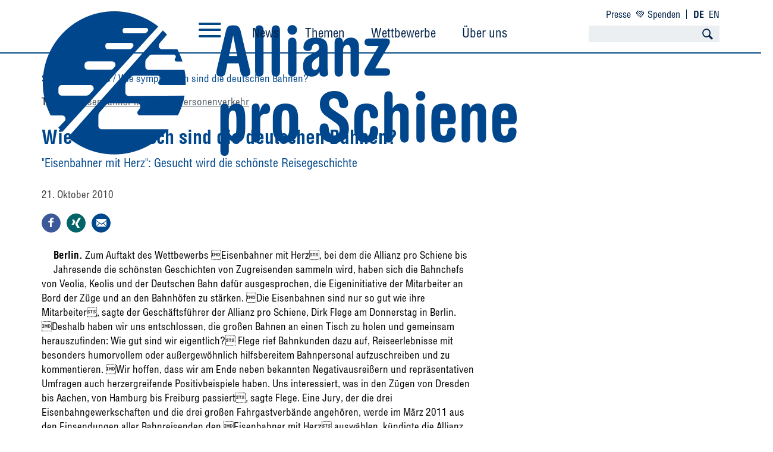

--- FILE ---
content_type: text/html; charset=UTF-8
request_url: https://www.allianz-pro-schiene.de/personenverkehr/2010-053-eisenbahner-mit-herz/
body_size: 99112
content:
<!DOCTYPE html><html
 xmlns="http://www.w3.org/1999/xhtml" lang="de-DE" id="html"><head><link rel="profile" href="http://gmpg.org/xfn/11"/><link rel="icon" type="image/ico" href="https://www.allianz-pro-schiene.de/favicon.ico"/><link rel="apple-touch-icon" sizes="180x180" href="https://www.allianz-pro-schiene.de/apple-touch-icon.png"><link rel="manifest" href="https://www.allianz-pro-schiene.de/site.webmanifest"><link rel="icon" type="image/png" sizes="32x32" href="https://www.allianz-pro-schiene.de/favicon-32x32.png"><link rel="icon" type="image/png" sizes="16x16" href="https://www.allianz-pro-schiene.de/favicon-16x16.png"><meta name="msapplication-config" content="https://www.allianz-pro-schiene.de/browserconfig.xml"><meta http-equiv="Content-Type" content="text/html; charset=UTF-8"/><meta name="viewport" content="width=device-width, initial-scale=1, user-scalable=no"/><title>Wie sympathisch sind die deutschen Bahnen? | Allianz pro Schiene</title><link rel="pingback" href="https://www.allianz-pro-schiene.de/xmlrpc.php"/><meta name='robots' content='index, follow, max-image-preview:large, max-snippet:-1, max-video-preview:-1' /><link rel="canonical" href="https://www.allianz-pro-schiene.de/presse/pressemitteilungen/2010-053-eisenbahner-mit-herz/" /><meta property="og:locale" content="de_DE" /><meta property="og:type" content="article" /><meta property="og:title" content="Wie sympathisch sind die deutschen Bahnen? | Wie sympathisch sind die deutschen Bahnen?" /><meta property="og:description" content="  Berlin. Zum Auftakt des Wettbewerbs Eisenbahner mit Herz, bei dem die Allianz pro Schiene bis Jahresende die schönsten Geschichten von Zugreisenden sammeln wird, haben sich die Bahnchefs von Veolia, Keolis und der Deutschen Bahn dafür ausgesprochen, die Eigeninitiative der Mitarbeiter an Bord der Züge und an den Bahnhöfen zu stärken. Die Eisenbahnen sind nur [&hellip;]" /><meta property="og:url" content="https://www.allianz-pro-schiene.de/presse/pressemitteilungen/2010-053-eisenbahner-mit-herz/" /><meta property="og:site_name" content="Allianz pro Schiene" /><meta property="article:publisher" content="https://www.facebook.com/allianzproschiene/" /><meta property="article:published_time" content="2010-10-21T11:00:00+00:00" /><meta property="article:modified_time" content="2020-09-16T14:19:57+00:00" /><meta property="og:image" content="https://www.allianz-pro-schiene.de/wp-content/uploads/2021/11/Logo-Allianz-pro-Schiene-Facebook.jpg" /><meta property="og:image:width" content="1200" /><meta property="og:image:height" content="630" /><meta property="og:image:type" content="image/jpeg" /><meta name="author" content="mploederl" /><meta name="twitter:card" content="summary_large_image" /><meta name="twitter:creator" content="@Schienenallianz" /><meta name="twitter:site" content="@Schienenallianz" /><style media="screen">/*FILESTART*/</style><style media="all">img:is([sizes=auto i],[sizes^="auto," i]){contain-intrinsic-size:3000px 1500px}
#tt.in,#tt.out{animation-iteration-count:1}#tt.vertical_top:after,#tt.vertical_top:before{content:'';position:absolute;border-bottom:9px solid transparent;left:48%;z-index:111}#ttbot,#ttcont{margin-left:5px}#tt .mobile-link a.glossaryLinkMain,#tt div.glossary_mw_dictionary,#tt div.mw-thesaurus-container,#tt h1,#tt h2,#tt h3,#tt h4,#ttcont{color:#fff}#ttcont ol,#ttcont ul,li.cmtt-has-thumbnail{list-style-position:inside}#tt,#tt.amp-tooltip{position:absolute;z-index:1500;opacity:.95;width:auto;display:none}#tt.amp-tooltip{display:block;max-width:300px}#tt iframe,#ttcont iframe{max-width:99%}.centerflp-content{opacity:0!important;transform:scale3d(0,1,0);transform-origin:50% 120%;transition:opacity .5s,transform .5s cubic-bezier(.6,0,.4,1);display:block}.force-hide{visibility:hidden}.flipInY{display:block!important}.no-ani-with-flip{opacity:1!important;transform:scale3d(1,1,1)}.zoomIn,.zoomOut{transform-origin:top center}.centerflp-content.tooltip-bloated-content{opacity:1!important;pointer-events:auto;-webkit-transform:scale3d(1,1,1)!important;transform:scale3d(1,1,1)!important}#tt.out,.has-in{transform:scale3d(0,1,0)}.cmtt-footnote-def.hidden,.no-in,div.glossary-container>p br{display:none}.has-in{transform-origin:50% 120%}.cmtt_field_help{margin:0 -20px 0 0;float:right}.cmtt_field_help:hover,.cmtt_help:hover,div.cmtt_field_help:hover,div.cmtt_help:hover{background-image:url(//www.allianz-pro-schiene.de/wp-content/plugins/TooltipProPlus/assets/css/images/help_hover.png)}.cmtt_help{background-image:url(//www.allianz-pro-schiene.de/wp-content/plugins/TooltipProPlus/assets/css/images/help.png);width:15px;height:15px;display:inline-block;cursor:pointer;margin-right:5px}#glossary-disable-box label.blocklabel,#glossary-exclude-box label.blocklabel,#ttbot,#ttcont,#ttcont>img,#tttop,.cmtt-backlink{display:block}.cmtt-backlink,.cmtt-glossary-tooltip-toggle-wrapper,.cmtt_meaning_label,.mobile-link,div.glossaryItemTitle{margin:10px 0}#tt.out{-webkit-animation-name:out;-webkit-animation-duration:4s;animation-name:out;animation-duration:.5s;transform-origin:50% 120%}#tt.in{-webkit-animation-name:in;-webkit-animation-duration:4s;animation-name:in;animation-duration:.5s;transform:scale3d(1,1,1);transform-origin:50% 120%}@keyframes in{from{transform:scale3d(0,1,0);transform-origin:50% 120%}to{transform:scale3d(1,1,1);transform-origin:50% 120%}}@keyframes out{from{transform:scale3d(1,1,1);transform-origin:50% 120%}to{transform:scale3d(0,1,0);transform-origin:50% 120%}}#tt.vertical_top:before{border:9px solid transparent;border-top:0;top:-9px}#tt.vertical_top:after{border:9px solid transparent;border-top:0;top:-8px}#tt.vertical_bottom:after,#tt.vertical_bottom:before{position:absolute;border-top:9px solid transparent;left:170px;content:''}#tt.vertical_bottom:before{z-index:111;border:9px solid transparent;border-bottom:0;bottom:-9px}#tt.vertical_bottom:after{border:9px solid transparent;border-bottom:0;bottom:-8px;z-index:112}#ttcont{padding:20px;background:#333;overflow:auto}.cmtt-clearfix{clear:both}.cmtt-tooltip-overlay{display:inline-block;position:relative}.cmtt-tooltip-overlay-icon{display:inline-block;position:absolute;top:0;right:0}.cmtt_longtext{width:300px}.cmtt-tooltip-overlay-icon:after{position:absolute;top:0;right:0;content:'';width:15px;height:15px;background:url(//www.allianz-pro-schiene.de/wp-content/plugins/TooltipProPlus/assets/css/images/tooltip-image-overlay-icon.png) center center/100% no-repeat;z-index:1400}#amp-tt #tt-btn-close,#tt #tt-btn-close{width:16px;height:16px;z-index:999999;background-position:-80px -128px;position:absolute;right:0;top:0;cursor:pointer;font-size:20px;color:#222;direction:rtl;background-color:transparent!important;padding:10px!important;border:none!important;-webkit-tap-highlight-color:transparent;}ul#glossaryList{padding:0;margin:0;list-style-type:none!important}div.glossary-container>ul.pageNumbers{padding-top:20px}a.glossaryLink,div.glossaryLink,span.glossaryLink{text-decoration:none!important;border-bottom:1px dotted}a.glossaryLink.hasDashicon,span.glossaryLink.hasDashicon{border-bottom:none!important}a.glossaryLink:hover{text-decoration:none!important}a.glossaryLink.hasDashicon:hover,span.glossaryLink.hasDashicon:hover{border-bottom:none!important;text-decoration:none!important}#tt-btn-close,a.glossaryLink:focus,span.glossaryLink:focus{outline:0}#glossary-categories{float:right;margin:0}.glossary-category-wrapper{float:right;display:flex;align-items:center}.glossary_loading,.progress-indicator{height:100%;opacity:.5;display:none;width:100%}.glossary-category-wrapper label{margin-right:10px}.mobile-link{font-size:14px}.mobile-link:before{content:"Term link: "}h4.cmtt_related_title{margin-bottom:0;margin-top:20px}div.cmtt_related_title,div.cmtt_synonyms_title{margin-bottom:0;margin-top:20px;font-weight:700}.glossary_itemdesc .cmtt_related_title{margin-top:5px}ul.cmtt_related{margin-top:0;clear:none}li.cmtt_related_item{margin-bottom:10px}div.cmtt_synonyms{margin-bottom:1em;font-style:italic}#ttcont div.glossaryTooltipMoreLinkWrapper{padding:2px 12px 3px 7px}#ttcont div.glossaryTooltipMoreLinkWrapper:after{content:" \2192"}.glossary_top_filter{clear:both;overflow:hidden;margin:10px 0}.cmtt-tags-filter{margin:10px 0 0}.cmtt-tags-filter a.cmtt-glossary-tag{cursor:pointer;border-left:1px solid;margin:0 0 0 5px;padding:0 0 0 5px}.cmtt-categories-filter a.cmtt-glossary-category:first-child,.cmtt-tags-filter a.cmtt-glossary-tag:first-child{border:none;padding:0;margin:0}.cmtt-categories-filter a.cmtt-glossary-category.selected,.cmtt-tags-filter a.cmtt-glossary-tag.selected{text-decoration:underline;font-weight:700}.cmtt-categories-filter a.cmtt-glossary-category{cursor:pointer;margin:0 0 0 1px;background:#a8a8a8;color:#fff!important;border:1px solid;border-radius:25px;padding:5px;font-weight:700!important}.cmtt-categories-filter a.selected{background:#696969!important;color:#fff!important}.cmtt-categories-filter{margin:10px 0 0;padding:10px 0;line-height:35px}.glossary_top_filter .right{float:right}.cmtt-glossary-replacement-add{border:1px solid #ccc;border-radius:5px;background:#eee;margin-top:30px;padding-bottom:12px}.cmtt-glossary-replacement-add input.invalid{border:1px solid red}.glossary_loading{background:url(//www.allianz-pro-schiene.de/wp-content/plugins/TooltipProPlus/assets/css/images/ajax-loader.gif) center center no-repeat #ddd;position:absolute}.glossary_replacements_list tr:hover{background-color:#eee}.glossary_replacements_list th{font-weight:700}.glossarySettingsTabs .block{border:1px solid grey;border-radius:13px;padding:20px;margin:5px;float:none;width:auto}.glossarySettingsTabs .block h3{padding-top:0;margin-top:0}.cmtt-embed-btn,div#glossary-exclude-box div div{margin:5px 0}.floated-form-table{clear:none}.floated-form-table tr{float:left;width:49%;clear:none}div.cmtt_field_help,div.cmtt_help{display:inline-block;width:15px;height:15px;background-image:url(//www.allianz-pro-schiene.de/wp-content/plugins/TooltipProPlus/assets/css/images/help.png);cursor:pointer}.floated-form-table tr.whole-line{width:99%}.glossarySettingsTabs table th{position:relative;padding-right:25px}div.cmtt_field_help{margin:0 -20px 0 0;float:right}div.cmtt_help{margin-right:5px}.cm-showhide-handle,.cmtt-post-tags a,.cmtt-taxonomy-single a{cursor:pointer}.glossary-container,.glossaryLink.ampGlossaryLink,li.cmtt-has-thumbnail .cmtt-thumbnail{position:relative}.glossary-search-clear{margin-left:1em;cursor:pointer}#glossary-search-term{padding-left:5px;padding-right:5px}div.mw-dictionary-container,div.scnt{margin-top:1em}div.mw-thesaurus-container{margin-top:2em}.mw-wikipedia-container table.infobox,.mw-wiktionary-container table.infobox{float:right;font-size:8pt;margin-left:5px}.glossary_mw_wiktionary,div.glossary_mw_dictionary,div.glossary_mw_wikipedia{font-size:14pt;margin:.5em 0}div.mw-group{margin:.5em 0}div.mw-group .group-title{font-size:12pt;margin-top:.5em;margin-bottom:.5em}div.mw-group .term{margin-top:.3em}div.mw-group div.term-number{float:left;font-weight:700}div.mw-group dd,div.mw-group div.dd{margin:0 0 0 1.5em}div.mw-group .type-vt{margin-left:1em}div.mw-group .sn{margin-left:2em;margin-right:.5em}div.mw-group .prdiv,div.mw-group .prdiv+.sn,span.definition{margin-left:.5em}#tt span.example:before{content:"<"}#tt span.example:after{content:">"}div.mw-group.mw-definitnion{font-family:monospace;border:1px solid #ccc;border-radius:5px;display:block;padding:10px}.progress-indicator{top:0;right:0;position:absolute;text-align:center;z-index:1000;background-color:#fff}.progress-indicator img{margin-top:75px}.cmtt-post-format-icon:before{font:200 14px/1 dashicons;position:relative;left:-5px}.cmtt-post-format-icon.cmtt-post-format-audio:before{content:"\f521";font-size:.8em}.cmtt-post-format-icon.cmtt-post-format-new:before{content:'\f155'}.cmtt-post-format-icon.cmtt-post-format-new{display:inline}.cmtt-audio-shortcode{margin:10px}.cmtt-audio-player.cmtt-limited{float:right;font:200 14px/1 dashicons}.cmtt-audio-player.cmtt-limited .cmtt-audio-shortcode .mejs-controls>:not(.mejs-playpause-button){display:none!important}.cmtt-audio-player.cmtt-limited .cmtt-audio-shortcode.mejs-container{width:auto!important;height:auto!important;background:0 0!important}.cmtt-audio-player.cmtt-limited .cmtt-audio-shortcode .mejs-controls{width:auto!important;background:0 0!important;position:initial!important}.cmtt-audio-player .cmtt-audio-shortcode .mejs-controls{position:initial!important}.cmtt-woocommerce-product-container{padding:.2em}.cmtt-woocommerce-product-image-container{float:left;padding:5px 10px 10px 0}.cmtt-woocommerce-product-description{padding-bottom:1em;display:block}.cmtt-woocommerce-product-desc-container{min-width:275px}.cmtt-woocommerce-product-name{width:100%;display:block;font-weight:800}.cmtt-woocommerce-product-button-container{width:100%;display:block;float:inline-end;margin:0 0 10px}.cmtt-woocommerce-product-price ins{background:0 0}.server-info-table span{color:green;font-weight:700}.server-info-table strong{color:red;font-weight:700}.cmtt-social-box{width:auto;display:flex;margin-bottom:10px;padding:0}.cmtt-footnote-bottom-border,.cmtt-footnote-header-border{margin-bottom:15px;border-top:1px solid #d3d3d3;width:100%}.cmtt-social-box>div{height:25px;max-width:68px;margin:4px 4px 0 0}.cmtt-social-box .sharetitle{border-right:1px solid #d2d2d2;padding:0 10px 0 0;margin:0 10px 0 0;line-height:25px;vertical-align:middle;display:inline-block;font-size:large;font-weight:700;max-width:fit-content}.cmtt-social-box>div>*{vertical-align:top!important}select#cmtt_glossaryID{max-width:350px}div.cminds_settings_description{float:left;max-width:55%;margin-bottom:20px}li.cmtt-has-thumbnail{list-style-type:none;margin-left:-25px}li.cmtt-has-thumbnail .cmtt-thumbnail-link{position:relative;display:inline-block;border:0!important;outline:0;text-decoration:none!important;-webkit-box-shadow:none!important;box-shadow:none!important;padding:0;margin:0;vertical-align:middle}.cmtt_Media_Image.cmtt_hasThumb{width:70px;height:70px;background-size:cover;background-position:center;margin-bottom:5px;position:relative;cursor:pointer}.cmtt_Media_Image.cmtt_hasThumb::after,.cmtt_Media_Image.cmtt_hasThumb::before{content:'';display:block;position:absolute;width:14px;height:2px;left:50%;top:50%;background:rgba(255,255,255,.4);margin-top:-1px;margin-left:-7px}.cmtt_Media_Image.cmtt_hasThumb::before{-webkit-transform:rotate(45deg);-moz-transform:rotate(45deg);transform:rotate(45deg)}.cmtt_Media_Image.cmtt_hasThumb::after{-webkit-transform:rotate(-45deg);-moz-transform:rotate(-45deg);transform:rotate(-45deg)}.single-sidebar-glossary #primary{margin-left:0;width:70%;float:left;padding-right:15px;-webkit-box-sizing:border-box;-moz-box-sizing:border-box;box-sizing:border-box}.single-sidebar-glossary #secondary{width:30%;float:left;padding-left:15px;-webkit-box-sizing:border-box;-moz-box-sizing:border-box;box-sizing:border-box}.dashicon-picker-container{position:absolute;width:220px;height:252px;font-size:14px;background-color:#fff;-webkit-box-shadow:0 1px 2px rgba(0,0,0,.1);box-shadow:0 1px 2px rgba(0,0,0,.1);overflow:hidden;padding:5px;box-sizing:border-box;z-index:999}.dashicon-picker-container ul{margin:0 0 10px;padding:0}.dashicon-picker-container ul .dashicons{width:20px;height:20px;font-size:20px}.dashicon-picker-container ul li{display:inline-block;margin:5px;float:left}.dashicon-picker-container ul li a{display:block;text-decoration:none;color:#373737;padding:5px;border:1px solid #dfdfdf}.dashicon-picker-container ul li a:hover{border-color:#999;background:#efefef}.dashicon-picker-control{height:32px}.dashicon-picker-control a{padding:5px;text-decoration:none;line-height:32px;width:25px}.dashicon-picker-control a span{display:inline;vertical-align:middle}.dashicon-picker-control input{font-size:12px;width:140px}body.cmtt-embed{margin:0!important;padding:0!important;overflow:hidden;background:#fff}body.cmtt-embed .cmtt-embedded{margin:25px 5px}.cmtt-embed-modal{display:none;background:#fff;padding:2em;width:600px}.cmtt-embed-modal textarea{width:100%;height:7em;margin-top:1em}body.cmtt-embed .zopim{display:none!important;visibility:hidden!important}.cmtt-overlay{position:fixed;top:0;left:0;width:100%;height:100%;background:rgba(50,50,50,.9);z-index:9999998}.cmtt-overlay-content-outer{position:fixed;top:10%;left:50%;width:auto;z-index:9999999}.cmtt-overlay-content{background:#fff;margin-left:-50%;width:100%;position:relative}.cmtt-overlay-close{font:24px Arial;color:#666;position:absolute;top:0;right:3px;cursor:pointer}.glossaryLink.ampGlossaryLink #tt{top:110%;left:-50%}.cmtt-footnote-bottom-border{margin-top:15px}.cmtt-footnote-def-key{font-style:oblique;font-weight:500}.cmtt-footnote-def-content{font-size:small}
#tt{z-index:1500}#tt #ttcont div.glossaryItemTitle{width:calc(100% + 9);border-top-left-radius:6px;border-top-right-radius:6px;padding:0;text-align:initial;margin:-2px 5px 10px;font-size:13px !important}#tt #ttcont div.glossaryItemBody{padding:0;font-size:13px}#tt #ttcont .mobile-link{font-size:13px}.mobile-link a.glossaryLink{color:#fff !important}.mobile-link:before{content:"Term link: "}.tiles ul.glossaryList li{min-width:85px !important;width:85px !important}.tiles ul.glossaryList span{min-width:85px;width:85px}.cm-glossary.tiles.big ul.glossaryList a{min-width:179px;width:179px}.cm-glossary.tiles.big ul.glossaryList span{min-width:179px;width:179px}span.glossaryLink,a.glossaryLink{border-bottom:dotted 1px #00478b;color:#00478b !important}span.glossaryLink.temporary,a.glossaryLink.temporary{border-bottom:dotted 1px}span.glossaryLink:hover,a.glossaryLink:hover{border-bottom:solid 1px #00478b;color:#00478b !important}.glossaryList .glossary-link-title{font-weight:400 !important}#tt #tt-btn-close{color:#222 !important}.cm-glossary.grid ul.glossaryList li:not(.the-index-letter){width:200px !important}#tt #tt-btn-close{direction:rtl;font-size:20px !important}#tt #ttcont glossaryItemBody *{color:#fff}#glossaryList-nav .ln-letters a.ln-disabled{display:none}#ttcont{box-shadow:0px 0px 20px #666;-moz-box-shadow:0px 0px 20px #666;-webkit-box-shadow:0px 0px 20px #666}.cm-glossary.term-carousel .slick-slide,.cm-glossary.tiles-with-definition ul>li{height:250px !important}.cm-glossary.tiles-with-definition ul{grid-template-columns:repeat(auto-fill,220px) !important}.cm-glossary.flipboxes-with-definition #glossaryList.glossaryList{grid-template-columns:repeat(6,1fr)}.cm-glossary.flipboxes-with-definition #glossaryList.glossaryList>li>div.term-block>.glossaryLinkMain,.cm-glossary.flipboxes-with-definition #glossaryList.glossaryList>li>div.term-block>.glossaryLink,.cm-glossary.flipboxes-with-definition #glossaryList.glossaryList .glossary_itemdesc .glossary-read-more-link{background-color:#cecece}.cm-glossary.flipboxes-with-definition #glossaryList.glossaryList>li,.cm-glossary.flipboxes-with-definition #glossaryList.glossaryList>li>div.term-block>.glossaryLinkMain,.cm-glossary.flipboxes-with-definition #glossaryList.glossaryList>li>div.term-block>.glossaryLink,.cm-glossary.flipboxes-with-definition #glossaryList.glossaryList>li>div.term-block>.glossary_itemdesc{height:160px}.cm-glossary.accordion-view .ln-letters a{color:;width:fit-content;border:none;font-weight:700;display:inline-block;float:unset}.cm-glossary.accordion-view .glossaryList li.active-term .glossary-link-title{color:!important}.cm-glossary.accordion-view .glossaryList li .glossary-link-title span.dashicons{color:#8e2c85}.cm-glossary.accordion-view .the-index-letter{background-color:;border-radius:5px;margin:10px 0}.cm-glossary.accordion-view .the-index-letter>*{color:}.cm-glossary.cards-view .ln-letters{border:none;text-align:center}.cm-glossary.cards-view .ln-letters a{color:#000;width:fit-content;border:none;font-weight:700;display:inline-block;float:unset;font-size:13px}.cm-glossary.cards-view .ln-letters .ln-disabled{opacity:.4;cursor:default}.cm-glossary.cards-view .glossaryList{display:flex;flex-wrap:wrap;gap:10px;padding:0;width:100%;justify-content:flex-start}.cm-glossary.cards-view .glossaryList li.the-index-letter{width:100% !important;font-size:30px;font-weight:700;color:#000}.cm-glossary.cards-view .glossaryList li.the-index-letter *{margin:0 0 15px 15px}.cm-glossary.cards-view .glossaryList li:not(.the-index-letter,.the-letter-separator){display:flex;font-weight:400;width:30%;float:left;margin:0 1% 10px;list-style:none;background-color:#fff !important;color:#000;border:1px solid #ededf2;padding:13px !important;box-shadow:0 .625rem 3.125rem rgba(12,39,19,.2);transition:border-top-color .2s ease-in-out,border-top-width .2s ease-in-out,box-shadow .2s ease-in-out}.cm-glossary.cards-view .glossaryList li .glossary-link-title{color:#000 !important;border:none !important}.cm-glossary.cards-view .glossaryList li .glossary_itemdesc{color:#000 !important}.cm-glossary.cards-view .glossaryList li *{all:unset;text-decoration:none;display:block}.cm-glossary.cards-view .glossaryList li:not(.the-index-letter,.the-letter-separator):hover{border-top-width:2px;border-top-color:#6bd386;box-shadow:0 .625rem 3.125rem rgba(0,0,0,.1)}.cm-glossary.cards-view .glossaryList li .glossary-link-title span{font-weight:700 !important;font-size:24px;margin-bottom:13px;display:inline-block}.cm-glossary.cards-view .glossaryList li:hover .glossary-link-title span{color:#6bd386 !important}.glossary-search-wrapper{display:inline-block}input.glossary-search-term{outline:none;border-style:none}button.glossary-search.button{outline:none;border-style:none}
.wpcf7 .screen-reader-response{position:absolute;overflow:hidden;clip:rect(1px,1px,1px,1px);clip-path:inset(50%);height:1px;width:1px;margin:-1px;padding:0;border:0;word-wrap:normal !important}.wpcf7 .hidden-fields-container{display:none}.wpcf7 form .wpcf7-response-output{margin:2em .5em 1em;padding:.2em 1em;border:2px solid #00a0d2}.wpcf7 form.init .wpcf7-response-output,.wpcf7 form.resetting .wpcf7-response-output,.wpcf7 form.submitting .wpcf7-response-output{display:none}.wpcf7 form.sent .wpcf7-response-output{border-color:#46b450}.wpcf7 form.failed .wpcf7-response-output,.wpcf7 form.aborted .wpcf7-response-output{border-color:#dc3232}.wpcf7 form.spam .wpcf7-response-output{border-color:#f56e28}.wpcf7 form.invalid .wpcf7-response-output,.wpcf7 form.unaccepted .wpcf7-response-output,.wpcf7 form.payment-required .wpcf7-response-output{border-color:#ffb900}.wpcf7-form-control-wrap{position:relative}.wpcf7-not-valid-tip{color:#dc3232;font-size:1em;font-weight:400;display:block}.use-floating-validation-tip .wpcf7-not-valid-tip{position:relative;top:-2ex;left:1em;z-index:100;border:1px solid #dc3232;background:#fff;padding:.2em .8em;width:24em}.wpcf7-list-item{display:inline-block;margin:0 0 0 1em}.wpcf7-list-item-label:before,.wpcf7-list-item-label:after{content:" "}.wpcf7-spinner{visibility:hidden;display:inline-block;background-color:#23282d;opacity:.75;width:24px;height:24px;border:none;border-radius:100%;padding:0;margin:0 24px;position:relative}form.submitting .wpcf7-spinner{visibility:visible}.wpcf7-spinner:before{content:'';position:absolute;background-color:#fbfbfc;top:4px;left:4px;width:6px;height:6px;border:none;border-radius:100%;transform-origin:8px 8px;animation-name:spin;animation-duration:1s;animation-timing-function:linear;animation-iteration-count:infinite}@media (prefers-reduced-motion:reduce){.wpcf7-spinner:before{animation-name:blink;animation-duration:2s}}@keyframes spin{from{transform:rotate(0deg)}to{transform:rotate(360deg)}}@keyframes blink{from{opacity:0}50%{opacity:1}to{opacity:0}}.wpcf7 [inert]{opacity:.5}.wpcf7 input[type=file]{cursor:pointer}.wpcf7 input[type=file]:disabled{cursor:default}.wpcf7 .wpcf7-submit:disabled{cursor:not-allowed}.wpcf7 input[type=url],.wpcf7 input[type=email],.wpcf7 input[type=tel]{direction:ltr}.wpcf7-reflection>output{display:list-item;list-style:none}.wpcf7-reflection>output[hidden]{display:none}
/*!
 *  Font Awesome 4.7.0 by @davegandy - http://fontawesome.io - @fontawesome
 *  License - http://fontawesome.io/license (Font: SIL OFL 1.1, CSS: MIT License)
 */@font-face{font-family:FontAwesome;src:url(//www.allianz-pro-schiene.de/wp-content/plugins/image-map-pro-wordpress/css/../fonts/fontawesome-webfont.eot?v=4.7.0);src:url(//www.allianz-pro-schiene.de/wp-content/plugins/image-map-pro-wordpress/css/../fonts/fontawesome-webfont.eot?#iefix&v=4.7.0) format('embedded-opentype'),url(//www.allianz-pro-schiene.de/wp-content/plugins/image-map-pro-wordpress/css/../fonts/fontawesome-webfont.woff2?v=4.7.0) format('woff2'),url(//www.allianz-pro-schiene.de/wp-content/plugins/image-map-pro-wordpress/css/../fonts/fontawesome-webfont.woff?v=4.7.0) format('woff'),url(//www.allianz-pro-schiene.de/wp-content/plugins/image-map-pro-wordpress/css/../fonts/fontawesome-webfont.ttf?v=4.7.0) format('truetype'),url(//www.allianz-pro-schiene.de/wp-content/plugins/image-map-pro-wordpress/css/../fonts/fontawesome-webfont.svg?v=4.7.0#fontawesomeregular) format('svg');font-weight:400;font-style:normal}.fa{display:inline-block;font:normal normal normal 14px/1 FontAwesome;font-size:inherit;text-rendering:auto;-webkit-font-smoothing:antialiased;-moz-osx-font-smoothing:grayscale}.fa-lg{font-size:1.33333333em;line-height:.75em;vertical-align:-15%}.fa-2x{font-size:2em}.fa-3x{font-size:3em}.fa-4x{font-size:4em}.fa-5x{font-size:5em}.fa-fw{width:1.28571429em;text-align:center}.fa-ul{padding-left:0;margin-left:2.14285714em;list-style-type:none}.fa-ul>li{position:relative}.fa-li{position:absolute;left:-2.14285714em;width:2.14285714em;top:.14285714em;text-align:center}.fa-li.fa-lg{left:-1.85714286em}.fa-border{padding:.2em .25em .15em;border:solid .08em #eee;border-radius:.1em}.fa-pull-left{float:left}.fa-pull-right{float:right}.fa.fa-pull-left{margin-right:.3em}.fa.fa-pull-right{margin-left:.3em}.pull-right{float:right}.pull-left{float:left}.fa.pull-left{margin-right:.3em}.fa.pull-right{margin-left:.3em}.fa-spin{-webkit-animation:fa-spin 2s infinite linear;animation:fa-spin 2s infinite linear}.fa-pulse{-webkit-animation:fa-spin 1s infinite steps(8);animation:fa-spin 1s infinite steps(8)}@-webkit-keyframes fa-spin{0%{-webkit-transform:rotate(0);transform:rotate(0)}100%{-webkit-transform:rotate(359deg);transform:rotate(359deg)}}@keyframes fa-spin{0%{-webkit-transform:rotate(0);transform:rotate(0)}100%{-webkit-transform:rotate(359deg);transform:rotate(359deg)}}.fa-rotate-90{-webkit-transform:rotate(90deg);-ms-transform:rotate(90deg);transform:rotate(90deg)}.fa-rotate-180{-webkit-transform:rotate(180deg);-ms-transform:rotate(180deg);transform:rotate(180deg)}.fa-rotate-270{-webkit-transform:rotate(270deg);-ms-transform:rotate(270deg);transform:rotate(270deg)}.fa-flip-horizontal{-webkit-transform:scale(-1,1);-ms-transform:scale(-1,1);transform:scale(-1,1)}.fa-flip-vertical{-webkit-transform:scale(1,-1);-ms-transform:scale(1,-1);transform:scale(1,-1)}:root .fa-flip-horizontal,:root .fa-flip-vertical,:root .fa-rotate-180,:root .fa-rotate-270,:root .fa-rotate-90{filter:none}.fa-stack{position:relative;display:inline-block;width:2em;height:2em;line-height:2em;vertical-align:middle}.fa-stack-1x,.fa-stack-2x{position:absolute;left:0;width:100%;text-align:center}.fa-stack-1x{line-height:inherit}.fa-stack-2x{font-size:2em}.fa-inverse{color:#fff}.fa-glass:before{content:"\f000"}.fa-music:before{content:"\f001"}.fa-search:before{content:"\f002"}.fa-envelope-o:before{content:"\f003"}.fa-heart:before{content:"\f004"}.fa-star:before{content:"\f005"}.fa-star-o:before{content:"\f006"}.fa-user:before{content:"\f007"}.fa-film:before{content:"\f008"}.fa-th-large:before{content:"\f009"}.fa-th:before{content:"\f00a"}.fa-th-list:before{content:"\f00b"}.fa-check:before{content:"\f00c"}.fa-close:before,.fa-remove:before,.fa-times:before{content:"\f00d"}.fa-search-plus:before{content:"\f00e"}.fa-search-minus:before{content:"\f010"}.fa-power-off:before{content:"\f011"}.fa-signal:before{content:"\f012"}.fa-cog:before,.fa-gear:before{content:"\f013"}.fa-trash-o:before{content:"\f014"}.fa-home:before{content:"\f015"}.fa-file-o:before{content:"\f016"}.fa-clock-o:before{content:"\f017"}.fa-road:before{content:"\f018"}.fa-download:before{content:"\f019"}.fa-arrow-circle-o-down:before{content:"\f01a"}.fa-arrow-circle-o-up:before{content:"\f01b"}.fa-inbox:before{content:"\f01c"}.fa-play-circle-o:before{content:"\f01d"}.fa-repeat:before,.fa-rotate-right:before{content:"\f01e"}.fa-refresh:before{content:"\f021"}.fa-list-alt:before{content:"\f022"}.fa-lock:before{content:"\f023"}.fa-flag:before{content:"\f024"}.fa-headphones:before{content:"\f025"}.fa-volume-off:before{content:"\f026"}.fa-volume-down:before{content:"\f027"}.fa-volume-up:before{content:"\f028"}.fa-qrcode:before{content:"\f029"}.fa-barcode:before{content:"\f02a"}.fa-tag:before{content:"\f02b"}.fa-tags:before{content:"\f02c"}.fa-book:before{content:"\f02d"}.fa-bookmark:before{content:"\f02e"}.fa-print:before{content:"\f02f"}.fa-camera:before{content:"\f030"}.fa-font:before{content:"\f031"}.fa-bold:before{content:"\f032"}.fa-italic:before{content:"\f033"}.fa-text-height:before{content:"\f034"}.fa-text-width:before{content:"\f035"}.fa-align-left:before{content:"\f036"}.fa-align-center:before{content:"\f037"}.fa-align-right:before{content:"\f038"}.fa-align-justify:before{content:"\f039"}.fa-list:before{content:"\f03a"}.fa-dedent:before,.fa-outdent:before{content:"\f03b"}.fa-indent:before{content:"\f03c"}.fa-video-camera:before{content:"\f03d"}.fa-image:before,.fa-photo:before,.fa-picture-o:before{content:"\f03e"}.fa-pencil:before{content:"\f040"}.fa-map-marker:before{content:"\f041"}.fa-adjust:before{content:"\f042"}.fa-tint:before{content:"\f043"}.fa-edit:before,.fa-pencil-square-o:before{content:"\f044"}.fa-share-square-o:before{content:"\f045"}.fa-check-square-o:before{content:"\f046"}.fa-arrows:before{content:"\f047"}.fa-step-backward:before{content:"\f048"}.fa-fast-backward:before{content:"\f049"}.fa-backward:before{content:"\f04a"}.fa-play:before{content:"\f04b"}.fa-pause:before{content:"\f04c"}.fa-stop:before{content:"\f04d"}.fa-forward:before{content:"\f04e"}.fa-fast-forward:before{content:"\f050"}.fa-step-forward:before{content:"\f051"}.fa-eject:before{content:"\f052"}.fa-chevron-left:before{content:"\f053"}.fa-chevron-right:before{content:"\f054"}.fa-plus-circle:before{content:"\f055"}.fa-minus-circle:before{content:"\f056"}.fa-times-circle:before{content:"\f057"}.fa-check-circle:before{content:"\f058"}.fa-question-circle:before{content:"\f059"}.fa-info-circle:before{content:"\f05a"}.fa-crosshairs:before{content:"\f05b"}.fa-times-circle-o:before{content:"\f05c"}.fa-check-circle-o:before{content:"\f05d"}.fa-ban:before{content:"\f05e"}.fa-arrow-left:before{content:"\f060"}.fa-arrow-right:before{content:"\f061"}.fa-arrow-up:before{content:"\f062"}.fa-arrow-down:before{content:"\f063"}.fa-mail-forward:before,.fa-share:before{content:"\f064"}.fa-expand:before{content:"\f065"}.fa-compress:before{content:"\f066"}.fa-plus:before{content:"\f067"}.fa-minus:before{content:"\f068"}.fa-asterisk:before{content:"\f069"}.fa-exclamation-circle:before{content:"\f06a"}.fa-gift:before{content:"\f06b"}.fa-leaf:before{content:"\f06c"}.fa-fire:before{content:"\f06d"}.fa-eye:before{content:"\f06e"}.fa-eye-slash:before{content:"\f070"}.fa-exclamation-triangle:before,.fa-warning:before{content:"\f071"}.fa-plane:before{content:"\f072"}.fa-calendar:before{content:"\f073"}.fa-random:before{content:"\f074"}.fa-comment:before{content:"\f075"}.fa-magnet:before{content:"\f076"}.fa-chevron-up:before{content:"\f077"}.fa-chevron-down:before{content:"\f078"}.fa-retweet:before{content:"\f079"}.fa-shopping-cart:before{content:"\f07a"}.fa-folder:before{content:"\f07b"}.fa-folder-open:before{content:"\f07c"}.fa-arrows-v:before{content:"\f07d"}.fa-arrows-h:before{content:"\f07e"}.fa-bar-chart-o:before,.fa-bar-chart:before{content:"\f080"}.fa-twitter-square:before{content:"\f081"}.fa-facebook-square:before{content:"\f082"}.fa-camera-retro:before{content:"\f083"}.fa-key:before{content:"\f084"}.fa-cogs:before,.fa-gears:before{content:"\f085"}.fa-comments:before{content:"\f086"}.fa-thumbs-o-up:before{content:"\f087"}.fa-thumbs-o-down:before{content:"\f088"}.fa-star-half:before{content:"\f089"}.fa-heart-o:before{content:"\f08a"}.fa-sign-out:before{content:"\f08b"}.fa-linkedin-square:before{content:"\f08c"}.fa-thumb-tack:before{content:"\f08d"}.fa-external-link:before{content:"\f08e"}.fa-sign-in:before{content:"\f090"}.fa-trophy:before{content:"\f091"}.fa-github-square:before{content:"\f092"}.fa-upload:before{content:"\f093"}.fa-lemon-o:before{content:"\f094"}.fa-phone:before{content:"\f095"}.fa-square-o:before{content:"\f096"}.fa-bookmark-o:before{content:"\f097"}.fa-phone-square:before{content:"\f098"}.fa-twitter:before{content:"\f099"}.fa-facebook-f:before,.fa-facebook:before{content:"\f09a"}.fa-github:before{content:"\f09b"}.fa-unlock:before{content:"\f09c"}.fa-credit-card:before{content:"\f09d"}.fa-feed:before,.fa-rss:before{content:"\f09e"}.fa-hdd-o:before{content:"\f0a0"}.fa-bullhorn:before{content:"\f0a1"}.fa-bell:before{content:"\f0f3"}.fa-certificate:before{content:"\f0a3"}.fa-hand-o-right:before{content:"\f0a4"}.fa-hand-o-left:before{content:"\f0a5"}.fa-hand-o-up:before{content:"\f0a6"}.fa-hand-o-down:before{content:"\f0a7"}.fa-arrow-circle-left:before{content:"\f0a8"}.fa-arrow-circle-right:before{content:"\f0a9"}.fa-arrow-circle-up:before{content:"\f0aa"}.fa-arrow-circle-down:before{content:"\f0ab"}.fa-globe:before{content:"\f0ac"}.fa-wrench:before{content:"\f0ad"}.fa-tasks:before{content:"\f0ae"}.fa-filter:before{content:"\f0b0"}.fa-briefcase:before{content:"\f0b1"}.fa-arrows-alt:before{content:"\f0b2"}.fa-group:before,.fa-users:before{content:"\f0c0"}.fa-chain:before,.fa-link:before{content:"\f0c1"}.fa-cloud:before{content:"\f0c2"}.fa-flask:before{content:"\f0c3"}.fa-cut:before,.fa-scissors:before{content:"\f0c4"}.fa-copy:before,.fa-files-o:before{content:"\f0c5"}.fa-paperclip:before{content:"\f0c6"}.fa-floppy-o:before,.fa-save:before{content:"\f0c7"}.fa-square:before{content:"\f0c8"}.fa-bars:before,.fa-navicon:before,.fa-reorder:before{content:"\f0c9"}.fa-list-ul:before{content:"\f0ca"}.fa-list-ol:before{content:"\f0cb"}.fa-strikethrough:before{content:"\f0cc"}.fa-underline:before{content:"\f0cd"}.fa-table:before{content:"\f0ce"}.fa-magic:before{content:"\f0d0"}.fa-truck:before{content:"\f0d1"}.fa-pinterest:before{content:"\f0d2"}.fa-pinterest-square:before{content:"\f0d3"}.fa-google-plus-square:before{content:"\f0d4"}.fa-google-plus:before{content:"\f0d5"}.fa-money:before{content:"\f0d6"}.fa-caret-down:before{content:"\f0d7"}.fa-caret-up:before{content:"\f0d8"}.fa-caret-left:before{content:"\f0d9"}.fa-caret-right:before{content:"\f0da"}.fa-columns:before{content:"\f0db"}.fa-sort:before,.fa-unsorted:before{content:"\f0dc"}.fa-sort-desc:before,.fa-sort-down:before{content:"\f0dd"}.fa-sort-asc:before,.fa-sort-up:before{content:"\f0de"}.fa-envelope:before{content:"\f0e0"}.fa-linkedin:before{content:"\f0e1"}.fa-rotate-left:before,.fa-undo:before{content:"\f0e2"}.fa-gavel:before,.fa-legal:before{content:"\f0e3"}.fa-dashboard:before,.fa-tachometer:before{content:"\f0e4"}.fa-comment-o:before{content:"\f0e5"}.fa-comments-o:before{content:"\f0e6"}.fa-bolt:before,.fa-flash:before{content:"\f0e7"}.fa-sitemap:before{content:"\f0e8"}.fa-umbrella:before{content:"\f0e9"}.fa-clipboard:before,.fa-paste:before{content:"\f0ea"}.fa-lightbulb-o:before{content:"\f0eb"}.fa-exchange:before{content:"\f0ec"}.fa-cloud-download:before{content:"\f0ed"}.fa-cloud-upload:before{content:"\f0ee"}.fa-user-md:before{content:"\f0f0"}.fa-stethoscope:before{content:"\f0f1"}.fa-suitcase:before{content:"\f0f2"}.fa-bell-o:before{content:"\f0a2"}.fa-coffee:before{content:"\f0f4"}.fa-cutlery:before{content:"\f0f5"}.fa-file-text-o:before{content:"\f0f6"}.fa-building-o:before{content:"\f0f7"}.fa-hospital-o:before{content:"\f0f8"}.fa-ambulance:before{content:"\f0f9"}.fa-medkit:before{content:"\f0fa"}.fa-fighter-jet:before{content:"\f0fb"}.fa-beer:before{content:"\f0fc"}.fa-h-square:before{content:"\f0fd"}.fa-plus-square:before{content:"\f0fe"}.fa-angle-double-left:before{content:"\f100"}.fa-angle-double-right:before{content:"\f101"}.fa-angle-double-up:before{content:"\f102"}.fa-angle-double-down:before{content:"\f103"}.fa-angle-left:before{content:"\f104"}.fa-angle-right:before{content:"\f105"}.fa-angle-up:before{content:"\f106"}.fa-angle-down:before{content:"\f107"}.fa-desktop:before{content:"\f108"}.fa-laptop:before{content:"\f109"}.fa-tablet:before{content:"\f10a"}.fa-mobile-phone:before,.fa-mobile:before{content:"\f10b"}.fa-circle-o:before{content:"\f10c"}.fa-quote-left:before{content:"\f10d"}.fa-quote-right:before{content:"\f10e"}.fa-spinner:before{content:"\f110"}.fa-circle:before{content:"\f111"}.fa-mail-reply:before,.fa-reply:before{content:"\f112"}.fa-github-alt:before{content:"\f113"}.fa-folder-o:before{content:"\f114"}.fa-folder-open-o:before{content:"\f115"}.fa-smile-o:before{content:"\f118"}.fa-frown-o:before{content:"\f119"}.fa-meh-o:before{content:"\f11a"}.fa-gamepad:before{content:"\f11b"}.fa-keyboard-o:before{content:"\f11c"}.fa-flag-o:before{content:"\f11d"}.fa-flag-checkered:before{content:"\f11e"}.fa-terminal:before{content:"\f120"}.fa-code:before{content:"\f121"}.fa-mail-reply-all:before,.fa-reply-all:before{content:"\f122"}.fa-star-half-empty:before,.fa-star-half-full:before,.fa-star-half-o:before{content:"\f123"}.fa-location-arrow:before{content:"\f124"}.fa-crop:before{content:"\f125"}.fa-code-fork:before{content:"\f126"}.fa-chain-broken:before,.fa-unlink:before{content:"\f127"}.fa-question:before{content:"\f128"}.fa-info:before{content:"\f129"}.fa-exclamation:before{content:"\f12a"}.fa-superscript:before{content:"\f12b"}.fa-subscript:before{content:"\f12c"}.fa-eraser:before{content:"\f12d"}.fa-puzzle-piece:before{content:"\f12e"}.fa-microphone:before{content:"\f130"}.fa-microphone-slash:before{content:"\f131"}.fa-shield:before{content:"\f132"}.fa-calendar-o:before{content:"\f133"}.fa-fire-extinguisher:before{content:"\f134"}.fa-rocket:before{content:"\f135"}.fa-maxcdn:before{content:"\f136"}.fa-chevron-circle-left:before{content:"\f137"}.fa-chevron-circle-right:before{content:"\f138"}.fa-chevron-circle-up:before{content:"\f139"}.fa-chevron-circle-down:before{content:"\f13a"}.fa-html5:before{content:"\f13b"}.fa-css3:before{content:"\f13c"}.fa-anchor:before{content:"\f13d"}.fa-unlock-alt:before{content:"\f13e"}.fa-bullseye:before{content:"\f140"}.fa-ellipsis-h:before{content:"\f141"}.fa-ellipsis-v:before{content:"\f142"}.fa-rss-square:before{content:"\f143"}.fa-play-circle:before{content:"\f144"}.fa-ticket:before{content:"\f145"}.fa-minus-square:before{content:"\f146"}.fa-minus-square-o:before{content:"\f147"}.fa-level-up:before{content:"\f148"}.fa-level-down:before{content:"\f149"}.fa-check-square:before{content:"\f14a"}.fa-pencil-square:before{content:"\f14b"}.fa-external-link-square:before{content:"\f14c"}.fa-share-square:before{content:"\f14d"}.fa-compass:before{content:"\f14e"}.fa-caret-square-o-down:before,.fa-toggle-down:before{content:"\f150"}.fa-caret-square-o-up:before,.fa-toggle-up:before{content:"\f151"}.fa-caret-square-o-right:before,.fa-toggle-right:before{content:"\f152"}.fa-eur:before,.fa-euro:before{content:"\f153"}.fa-gbp:before{content:"\f154"}.fa-dollar:before,.fa-usd:before{content:"\f155"}.fa-inr:before,.fa-rupee:before{content:"\f156"}.fa-cny:before,.fa-jpy:before,.fa-rmb:before,.fa-yen:before{content:"\f157"}.fa-rouble:before,.fa-rub:before,.fa-ruble:before{content:"\f158"}.fa-krw:before,.fa-won:before{content:"\f159"}.fa-bitcoin:before,.fa-btc:before{content:"\f15a"}.fa-file:before{content:"\f15b"}.fa-file-text:before{content:"\f15c"}.fa-sort-alpha-asc:before{content:"\f15d"}.fa-sort-alpha-desc:before{content:"\f15e"}.fa-sort-amount-asc:before{content:"\f160"}.fa-sort-amount-desc:before{content:"\f161"}.fa-sort-numeric-asc:before{content:"\f162"}.fa-sort-numeric-desc:before{content:"\f163"}.fa-thumbs-up:before{content:"\f164"}.fa-thumbs-down:before{content:"\f165"}.fa-youtube-square:before{content:"\f166"}.fa-youtube:before{content:"\f167"}.fa-xing:before{content:"\f168"}.fa-xing-square:before{content:"\f169"}.fa-youtube-play:before{content:"\f16a"}.fa-dropbox:before{content:"\f16b"}.fa-stack-overflow:before{content:"\f16c"}.fa-instagram:before{content:"\f16d"}.fa-flickr:before{content:"\f16e"}.fa-adn:before{content:"\f170"}.fa-bitbucket:before{content:"\f171"}.fa-bitbucket-square:before{content:"\f172"}.fa-tumblr:before{content:"\f173"}.fa-tumblr-square:before{content:"\f174"}.fa-long-arrow-down:before{content:"\f175"}.fa-long-arrow-up:before{content:"\f176"}.fa-long-arrow-left:before{content:"\f177"}.fa-long-arrow-right:before{content:"\f178"}.fa-apple:before{content:"\f179"}.fa-windows:before{content:"\f17a"}.fa-android:before{content:"\f17b"}.fa-linux:before{content:"\f17c"}.fa-dribbble:before{content:"\f17d"}.fa-skype:before{content:"\f17e"}.fa-foursquare:before{content:"\f180"}.fa-trello:before{content:"\f181"}.fa-female:before{content:"\f182"}.fa-male:before{content:"\f183"}.fa-gittip:before,.fa-gratipay:before{content:"\f184"}.fa-sun-o:before{content:"\f185"}.fa-moon-o:before{content:"\f186"}.fa-archive:before{content:"\f187"}.fa-bug:before{content:"\f188"}.fa-vk:before{content:"\f189"}.fa-weibo:before{content:"\f18a"}.fa-renren:before{content:"\f18b"}.fa-pagelines:before{content:"\f18c"}.fa-stack-exchange:before{content:"\f18d"}.fa-arrow-circle-o-right:before{content:"\f18e"}.fa-arrow-circle-o-left:before{content:"\f190"}.fa-caret-square-o-left:before,.fa-toggle-left:before{content:"\f191"}.fa-dot-circle-o:before{content:"\f192"}.fa-wheelchair:before{content:"\f193"}.fa-vimeo-square:before{content:"\f194"}.fa-try:before,.fa-turkish-lira:before{content:"\f195"}.fa-plus-square-o:before{content:"\f196"}.fa-space-shuttle:before{content:"\f197"}.fa-slack:before{content:"\f198"}.fa-envelope-square:before{content:"\f199"}.fa-wordpress:before{content:"\f19a"}.fa-openid:before{content:"\f19b"}.fa-bank:before,.fa-institution:before,.fa-university:before{content:"\f19c"}.fa-graduation-cap:before,.fa-mortar-board:before{content:"\f19d"}.fa-yahoo:before{content:"\f19e"}.fa-google:before{content:"\f1a0"}.fa-reddit:before{content:"\f1a1"}.fa-reddit-square:before{content:"\f1a2"}.fa-stumbleupon-circle:before{content:"\f1a3"}.fa-stumbleupon:before{content:"\f1a4"}.fa-delicious:before{content:"\f1a5"}.fa-digg:before{content:"\f1a6"}.fa-pied-piper-pp:before{content:"\f1a7"}.fa-pied-piper-alt:before{content:"\f1a8"}.fa-drupal:before{content:"\f1a9"}.fa-joomla:before{content:"\f1aa"}.fa-language:before{content:"\f1ab"}.fa-fax:before{content:"\f1ac"}.fa-building:before{content:"\f1ad"}.fa-child:before{content:"\f1ae"}.fa-paw:before{content:"\f1b0"}.fa-spoon:before{content:"\f1b1"}.fa-cube:before{content:"\f1b2"}.fa-cubes:before{content:"\f1b3"}.fa-behance:before{content:"\f1b4"}.fa-behance-square:before{content:"\f1b5"}.fa-steam:before{content:"\f1b6"}.fa-steam-square:before{content:"\f1b7"}.fa-recycle:before{content:"\f1b8"}.fa-automobile:before,.fa-car:before{content:"\f1b9"}.fa-cab:before,.fa-taxi:before{content:"\f1ba"}.fa-tree:before{content:"\f1bb"}.fa-spotify:before{content:"\f1bc"}.fa-deviantart:before{content:"\f1bd"}.fa-soundcloud:before{content:"\f1be"}.fa-database:before{content:"\f1c0"}.fa-file-pdf-o:before{content:"\f1c1"}.fa-file-word-o:before{content:"\f1c2"}.fa-file-excel-o:before{content:"\f1c3"}.fa-file-powerpoint-o:before{content:"\f1c4"}.fa-file-image-o:before,.fa-file-photo-o:before,.fa-file-picture-o:before{content:"\f1c5"}.fa-file-archive-o:before,.fa-file-zip-o:before{content:"\f1c6"}.fa-file-audio-o:before,.fa-file-sound-o:before{content:"\f1c7"}.fa-file-movie-o:before,.fa-file-video-o:before{content:"\f1c8"}.fa-file-code-o:before{content:"\f1c9"}.fa-vine:before{content:"\f1ca"}.fa-codepen:before{content:"\f1cb"}.fa-jsfiddle:before{content:"\f1cc"}.fa-life-bouy:before,.fa-life-buoy:before,.fa-life-ring:before,.fa-life-saver:before,.fa-support:before{content:"\f1cd"}.fa-circle-o-notch:before{content:"\f1ce"}.fa-ra:before,.fa-rebel:before,.fa-resistance:before{content:"\f1d0"}.fa-empire:before,.fa-ge:before{content:"\f1d1"}.fa-git-square:before{content:"\f1d2"}.fa-git:before{content:"\f1d3"}.fa-hacker-news:before,.fa-y-combinator-square:before,.fa-yc-square:before{content:"\f1d4"}.fa-tencent-weibo:before{content:"\f1d5"}.fa-qq:before{content:"\f1d6"}.fa-wechat:before,.fa-weixin:before{content:"\f1d7"}.fa-paper-plane:before,.fa-send:before{content:"\f1d8"}.fa-paper-plane-o:before,.fa-send-o:before{content:"\f1d9"}.fa-history:before{content:"\f1da"}.fa-circle-thin:before{content:"\f1db"}.fa-header:before{content:"\f1dc"}.fa-paragraph:before{content:"\f1dd"}.fa-sliders:before{content:"\f1de"}.fa-share-alt:before{content:"\f1e0"}.fa-share-alt-square:before{content:"\f1e1"}.fa-bomb:before{content:"\f1e2"}.fa-futbol-o:before,.fa-soccer-ball-o:before{content:"\f1e3"}.fa-tty:before{content:"\f1e4"}.fa-binoculars:before{content:"\f1e5"}.fa-plug:before{content:"\f1e6"}.fa-slideshare:before{content:"\f1e7"}.fa-twitch:before{content:"\f1e8"}.fa-yelp:before{content:"\f1e9"}.fa-newspaper-o:before{content:"\f1ea"}.fa-wifi:before{content:"\f1eb"}.fa-calculator:before{content:"\f1ec"}.fa-paypal:before{content:"\f1ed"}.fa-google-wallet:before{content:"\f1ee"}.fa-cc-visa:before{content:"\f1f0"}.fa-cc-mastercard:before{content:"\f1f1"}.fa-cc-discover:before{content:"\f1f2"}.fa-cc-amex:before{content:"\f1f3"}.fa-cc-paypal:before{content:"\f1f4"}.fa-cc-stripe:before{content:"\f1f5"}.fa-bell-slash:before{content:"\f1f6"}.fa-bell-slash-o:before{content:"\f1f7"}.fa-trash:before{content:"\f1f8"}.fa-copyright:before{content:"\f1f9"}.fa-at:before{content:"\f1fa"}.fa-eyedropper:before{content:"\f1fb"}.fa-paint-brush:before{content:"\f1fc"}.fa-birthday-cake:before{content:"\f1fd"}.fa-area-chart:before{content:"\f1fe"}.fa-pie-chart:before{content:"\f200"}.fa-line-chart:before{content:"\f201"}.fa-lastfm:before{content:"\f202"}.fa-lastfm-square:before{content:"\f203"}.fa-toggle-off:before{content:"\f204"}.fa-toggle-on:before{content:"\f205"}.fa-bicycle:before{content:"\f206"}.fa-bus:before{content:"\f207"}.fa-ioxhost:before{content:"\f208"}.fa-angellist:before{content:"\f209"}.fa-cc:before{content:"\f20a"}.fa-ils:before,.fa-shekel:before,.fa-sheqel:before{content:"\f20b"}.fa-meanpath:before{content:"\f20c"}.fa-buysellads:before{content:"\f20d"}.fa-connectdevelop:before{content:"\f20e"}.fa-dashcube:before{content:"\f210"}.fa-forumbee:before{content:"\f211"}.fa-leanpub:before{content:"\f212"}.fa-sellsy:before{content:"\f213"}.fa-shirtsinbulk:before{content:"\f214"}.fa-simplybuilt:before{content:"\f215"}.fa-skyatlas:before{content:"\f216"}.fa-cart-plus:before{content:"\f217"}.fa-cart-arrow-down:before{content:"\f218"}.fa-diamond:before{content:"\f219"}.fa-ship:before{content:"\f21a"}.fa-user-secret:before{content:"\f21b"}.fa-motorcycle:before{content:"\f21c"}.fa-street-view:before{content:"\f21d"}.fa-heartbeat:before{content:"\f21e"}.fa-venus:before{content:"\f221"}.fa-mars:before{content:"\f222"}.fa-mercury:before{content:"\f223"}.fa-intersex:before,.fa-transgender:before{content:"\f224"}.fa-transgender-alt:before{content:"\f225"}.fa-venus-double:before{content:"\f226"}.fa-mars-double:before{content:"\f227"}.fa-venus-mars:before{content:"\f228"}.fa-mars-stroke:before{content:"\f229"}.fa-mars-stroke-v:before{content:"\f22a"}.fa-mars-stroke-h:before{content:"\f22b"}.fa-neuter:before{content:"\f22c"}.fa-genderless:before{content:"\f22d"}.fa-facebook-official:before{content:"\f230"}.fa-pinterest-p:before{content:"\f231"}.fa-whatsapp:before{content:"\f232"}.fa-server:before{content:"\f233"}.fa-user-plus:before{content:"\f234"}.fa-user-times:before{content:"\f235"}.fa-bed:before,.fa-hotel:before{content:"\f236"}.fa-viacoin:before{content:"\f237"}.fa-train:before{content:"\f238"}.fa-subway:before{content:"\f239"}.fa-medium:before{content:"\f23a"}.fa-y-combinator:before,.fa-yc:before{content:"\f23b"}.fa-optin-monster:before{content:"\f23c"}.fa-opencart:before{content:"\f23d"}.fa-expeditedssl:before{content:"\f23e"}.fa-battery-4:before,.fa-battery-full:before,.fa-battery:before{content:"\f240"}.fa-battery-3:before,.fa-battery-three-quarters:before{content:"\f241"}.fa-battery-2:before,.fa-battery-half:before{content:"\f242"}.fa-battery-1:before,.fa-battery-quarter:before{content:"\f243"}.fa-battery-0:before,.fa-battery-empty:before{content:"\f244"}.fa-mouse-pointer:before{content:"\f245"}.fa-i-cursor:before{content:"\f246"}.fa-object-group:before{content:"\f247"}.fa-object-ungroup:before{content:"\f248"}.fa-sticky-note:before{content:"\f249"}.fa-sticky-note-o:before{content:"\f24a"}.fa-cc-jcb:before{content:"\f24b"}.fa-cc-diners-club:before{content:"\f24c"}.fa-clone:before{content:"\f24d"}.fa-balance-scale:before{content:"\f24e"}.fa-hourglass-o:before{content:"\f250"}.fa-hourglass-1:before,.fa-hourglass-start:before{content:"\f251"}.fa-hourglass-2:before,.fa-hourglass-half:before{content:"\f252"}.fa-hourglass-3:before,.fa-hourglass-end:before{content:"\f253"}.fa-hourglass:before{content:"\f254"}.fa-hand-grab-o:before,.fa-hand-rock-o:before{content:"\f255"}.fa-hand-paper-o:before,.fa-hand-stop-o:before{content:"\f256"}.fa-hand-scissors-o:before{content:"\f257"}.fa-hand-lizard-o:before{content:"\f258"}.fa-hand-spock-o:before{content:"\f259"}.fa-hand-pointer-o:before{content:"\f25a"}.fa-hand-peace-o:before{content:"\f25b"}.fa-trademark:before{content:"\f25c"}.fa-registered:before{content:"\f25d"}.fa-creative-commons:before{content:"\f25e"}.fa-gg:before{content:"\f260"}.fa-gg-circle:before{content:"\f261"}.fa-tripadvisor:before{content:"\f262"}.fa-odnoklassniki:before{content:"\f263"}.fa-odnoklassniki-square:before{content:"\f264"}.fa-get-pocket:before{content:"\f265"}.fa-wikipedia-w:before{content:"\f266"}.fa-safari:before{content:"\f267"}.fa-chrome:before{content:"\f268"}.fa-firefox:before{content:"\f269"}.fa-opera:before{content:"\f26a"}.fa-internet-explorer:before{content:"\f26b"}.fa-television:before,.fa-tv:before{content:"\f26c"}.fa-contao:before{content:"\f26d"}.fa-500px:before{content:"\f26e"}.fa-amazon:before{content:"\f270"}.fa-calendar-plus-o:before{content:"\f271"}.fa-calendar-minus-o:before{content:"\f272"}.fa-calendar-times-o:before{content:"\f273"}.fa-calendar-check-o:before{content:"\f274"}.fa-industry:before{content:"\f275"}.fa-map-pin:before{content:"\f276"}.fa-map-signs:before{content:"\f277"}.fa-map-o:before{content:"\f278"}.fa-map:before{content:"\f279"}.fa-commenting:before{content:"\f27a"}.fa-commenting-o:before{content:"\f27b"}.fa-houzz:before{content:"\f27c"}.fa-vimeo:before{content:"\f27d"}.fa-black-tie:before{content:"\f27e"}.fa-fonticons:before{content:"\f280"}.fa-reddit-alien:before{content:"\f281"}.fa-edge:before{content:"\f282"}.fa-credit-card-alt:before{content:"\f283"}.fa-codiepie:before{content:"\f284"}.fa-modx:before{content:"\f285"}.fa-fort-awesome:before{content:"\f286"}.fa-usb:before{content:"\f287"}.fa-product-hunt:before{content:"\f288"}.fa-mixcloud:before{content:"\f289"}.fa-scribd:before{content:"\f28a"}.fa-pause-circle:before{content:"\f28b"}.fa-pause-circle-o:before{content:"\f28c"}.fa-stop-circle:before{content:"\f28d"}.fa-stop-circle-o:before{content:"\f28e"}.fa-shopping-bag:before{content:"\f290"}.fa-shopping-basket:before{content:"\f291"}.fa-hashtag:before{content:"\f292"}.fa-bluetooth:before{content:"\f293"}.fa-bluetooth-b:before{content:"\f294"}.fa-percent:before{content:"\f295"}.fa-gitlab:before{content:"\f296"}.fa-wpbeginner:before{content:"\f297"}.fa-wpforms:before{content:"\f298"}.fa-envira:before{content:"\f299"}.fa-universal-access:before{content:"\f29a"}.fa-wheelchair-alt:before{content:"\f29b"}.fa-question-circle-o:before{content:"\f29c"}.fa-blind:before{content:"\f29d"}.fa-audio-description:before{content:"\f29e"}.fa-volume-control-phone:before{content:"\f2a0"}.fa-braille:before{content:"\f2a1"}.fa-assistive-listening-systems:before{content:"\f2a2"}.fa-american-sign-language-interpreting:before,.fa-asl-interpreting:before{content:"\f2a3"}.fa-deaf:before,.fa-deafness:before,.fa-hard-of-hearing:before{content:"\f2a4"}.fa-glide:before{content:"\f2a5"}.fa-glide-g:before{content:"\f2a6"}.fa-sign-language:before,.fa-signing:before{content:"\f2a7"}.fa-low-vision:before{content:"\f2a8"}.fa-viadeo:before{content:"\f2a9"}.fa-viadeo-square:before{content:"\f2aa"}.fa-snapchat:before{content:"\f2ab"}.fa-snapchat-ghost:before{content:"\f2ac"}.fa-snapchat-square:before{content:"\f2ad"}.fa-pied-piper:before{content:"\f2ae"}.fa-first-order:before{content:"\f2b0"}.fa-yoast:before{content:"\f2b1"}.fa-themeisle:before{content:"\f2b2"}.fa-google-plus-circle:before,.fa-google-plus-official:before{content:"\f2b3"}.fa-fa:before,.fa-font-awesome:before{content:"\f2b4"}.fa-handshake-o:before{content:"\f2b5"}.fa-envelope-open:before{content:"\f2b6"}.fa-envelope-open-o:before{content:"\f2b7"}.fa-linode:before{content:"\f2b8"}.fa-address-book:before{content:"\f2b9"}.fa-address-book-o:before{content:"\f2ba"}.fa-address-card:before,.fa-vcard:before{content:"\f2bb"}.fa-address-card-o:before,.fa-vcard-o:before{content:"\f2bc"}.fa-user-circle:before{content:"\f2bd"}.fa-user-circle-o:before{content:"\f2be"}.fa-user-o:before{content:"\f2c0"}.fa-id-badge:before{content:"\f2c1"}.fa-drivers-license:before,.fa-id-card:before{content:"\f2c2"}.fa-drivers-license-o:before,.fa-id-card-o:before{content:"\f2c3"}.fa-quora:before{content:"\f2c4"}.fa-free-code-camp:before{content:"\f2c5"}.fa-telegram:before{content:"\f2c6"}.fa-thermometer-4:before,.fa-thermometer-full:before,.fa-thermometer:before{content:"\f2c7"}.fa-thermometer-3:before,.fa-thermometer-three-quarters:before{content:"\f2c8"}.fa-thermometer-2:before,.fa-thermometer-half:before{content:"\f2c9"}.fa-thermometer-1:before,.fa-thermometer-quarter:before{content:"\f2ca"}.fa-thermometer-0:before,.fa-thermometer-empty:before{content:"\f2cb"}.fa-shower:before{content:"\f2cc"}.fa-bath:before,.fa-bathtub:before,.fa-s15:before{content:"\f2cd"}.fa-podcast:before{content:"\f2ce"}.fa-window-maximize:before{content:"\f2d0"}.fa-window-minimize:before{content:"\f2d1"}.fa-window-restore:before{content:"\f2d2"}.fa-times-rectangle:before,.fa-window-close:before{content:"\f2d3"}.fa-times-rectangle-o:before,.fa-window-close-o:before{content:"\f2d4"}.fa-bandcamp:before{content:"\f2d5"}.fa-grav:before{content:"\f2d6"}.fa-etsy:before{content:"\f2d7"}.fa-imdb:before{content:"\f2d8"}.fa-ravelry:before{content:"\f2d9"}.fa-eercast:before{content:"\f2da"}.fa-microchip:before{content:"\f2db"}.fa-snowflake-o:before{content:"\f2dc"}.fa-superpowers:before{content:"\f2dd"}.fa-wpexplorer:before{content:"\f2de"}.fa-meetup:before{content:"\f2e0"}.sr-only{position:absolute;width:1px;height:1px;padding:0;margin:-1px;overflow:hidden;clip:rect(0,0,0,0);border:0}.sr-only-focusable:active,.sr-only-focusable:focus{position:static;width:auto;height:auto;margin:0;overflow:visible;clip:auto}
.squares-clear{clear:both}.squares-element{box-sizing:border-box;-moz-box-sizing:border-box;-webkit-box-sizing:border-box}.squares-element>*{margin:0}.squares-element img,.squares-element video{max-width:100%;display:block}.squares-button{text-decoration:none;text-align:center}.squares-button:hover{filter:brightness(1.1);-moz-filter:brightness(1.1);-webkit-filter:brightness(1.1)}.squares-button:active{filter:brightness(.9);-moz-filter:brightness(.9);-webkit-filter:brightness(.9)}.squares-container{width:100%;display:flex;flex-wrap:wrap}@media (min-width:576px){.squares-container{max-width:540px}}@media (min-width:768px){.squares-container{max-width:720px}}@media (min-width:992px){.squares-container{max-width:960px}}@media (min-width:1200px){.squares-container{max-width:1140px}}.sq-col,.sq-col-1,.sq-col-10,.sq-col-11,.sq-col-12,.sq-col-2,.sq-col-3,.sq-col-4,.sq-col-5,.sq-col-6,.sq-col-7,.sq-col-8,.sq-col-9,.sq-col-auto,.sq-col-lg,.sq-col-lg-1,.sq-col-lg-10,.sq-col-lg-11,.sq-col-lg-12,.sq-col-lg-2,.sq-col-lg-3,.sq-col-lg-4,.sq-col-lg-5,.sq-col-lg-6,.sq-col-lg-7,.sq-col-lg-8,.sq-col-lg-9,.sq-col-lg-auto,.sq-col-md,.sq-col-md-1,.sq-col-md-10,.sq-col-md-11,.sq-col-md-12,.sq-col-md-2,.sq-col-md-3,.sq-col-md-4,.sq-col-md-5,.sq-col-md-6,.sq-col-md-7,.sq-col-md-8,.sq-col-md-9,.sq-col-md-auto,.sq-col-sm,.sq-col-sm-1,.sq-col-sm-10,.sq-col-sm-11,.sq-col-sm-12,.sq-col-sm-2,.sq-col-sm-3,.sq-col-sm-4,.sq-col-sm-5,.sq-col-sm-6,.sq-col-sm-7,.sq-col-sm-8,.sq-col-sm-9,.sq-col-sm-auto,.sq-col-xl,.sq-col-xl-1,.sq-col-xl-10,.sq-col-xl-11,.sq-col-xl-12,.sq-col-xl-2,.sq-col-xl-3,.sq-col-xl-4,.sq-col-xl-5,.sq-col-xl-6,.sq-col-xl-7,.sq-col-xl-8,.sq-col-xl-9,.sq-col-xl-auto{position:relative;width:100%;padding-right:15px;padding-left:15px}.sq-col{-ms-flex-preferred-size:0;flex-basis:0;-ms-flex-positive:1;flex-grow:1;max-width:100%}.sq-col-auto{-ms-flex:0 0 auto;flex:0 0 auto;width:auto;max-width:100%}.sq-col-1{-ms-flex:0 0 8.333333%;flex:0 0 8.333333%;max-width:8.333333%}.sq-col-2{-ms-flex:0 0 16.666667%;flex:0 0 16.666667%;max-width:16.666667%}.sq-col-3{-ms-flex:0 0 25%;flex:0 0 25%;max-width:25%}.sq-col-4{-ms-flex:0 0 33.333333%;flex:0 0 33.333333%;max-width:33.333333%}.sq-col-5{-ms-flex:0 0 41.666667%;flex:0 0 41.666667%;max-width:41.666667%}.sq-col-6{-ms-flex:0 0 50%;flex:0 0 50%;max-width:50%}.sq-col-7{-ms-flex:0 0 58.333333%;flex:0 0 58.333333%;max-width:58.333333%}.sq-col-8{-ms-flex:0 0 66.666667%;flex:0 0 66.666667%;max-width:66.666667%}.sq-col-9{-ms-flex:0 0 75%;flex:0 0 75%;max-width:75%}.sq-col-10{-ms-flex:0 0 83.333333%;flex:0 0 83.333333%;max-width:83.333333%}.sq-col-11{-ms-flex:0 0 91.666667%;flex:0 0 91.666667%;max-width:91.666667%}.sq-col-12{-ms-flex:0 0 100%;flex:0 0 100%;max-width:100%}@media (min-width:576px){.sq-col-sm{-ms-flex-preferred-size:0;flex-basis:0;-ms-flex-positive:1;flex-grow:1;max-width:100%}.sq-col-sm-auto{-ms-flex:0 0 auto;flex:0 0 auto;width:auto;max-width:100%}.sq-col-sm-1{-ms-flex:0 0 8.333333%;flex:0 0 8.333333%;max-width:8.333333%}.sq-col-sm-2{-ms-flex:0 0 16.666667%;flex:0 0 16.666667%;max-width:16.666667%}.sq-col-sm-3{-ms-flex:0 0 25%;flex:0 0 25%;max-width:25%}.sq-col-sm-4{-ms-flex:0 0 33.333333%;flex:0 0 33.333333%;max-width:33.333333%}.sq-col-sm-5{-ms-flex:0 0 41.666667%;flex:0 0 41.666667%;max-width:41.666667%}.sq-col-sm-6{-ms-flex:0 0 50%;flex:0 0 50%;max-width:50%}.sq-col-sm-7{-ms-flex:0 0 58.333333%;flex:0 0 58.333333%;max-width:58.333333%}.sq-col-sm-8{-ms-flex:0 0 66.666667%;flex:0 0 66.666667%;max-width:66.666667%}.sq-col-sm-9{-ms-flex:0 0 75%;flex:0 0 75%;max-width:75%}.sq-col-sm-10{-ms-flex:0 0 83.333333%;flex:0 0 83.333333%;max-width:83.333333%}.sq-col-sm-11{-ms-flex:0 0 91.666667%;flex:0 0 91.666667%;max-width:91.666667%}.sq-col-sm-12{-ms-flex:0 0 100%;flex:0 0 100%;max-width:100%}}@media (min-width:768px){.sq-col-md{-ms-flex-preferred-size:0;flex-basis:0;-ms-flex-positive:1;flex-grow:1;max-width:100%}.sq-col-md-auto{-ms-flex:0 0 auto;flex:0 0 auto;width:auto;max-width:100%}.sq-col-md-1{-ms-flex:0 0 8.333333%;flex:0 0 8.333333%;max-width:8.333333%}.sq-col-md-2{-ms-flex:0 0 16.666667%;flex:0 0 16.666667%;max-width:16.666667%}.sq-col-md-3{-ms-flex:0 0 25%;flex:0 0 25%;max-width:25%}.sq-col-md-4{-ms-flex:0 0 33.333333%;flex:0 0 33.333333%;max-width:33.333333%}.sq-col-md-5{-ms-flex:0 0 41.666667%;flex:0 0 41.666667%;max-width:41.666667%}.sq-col-md-6{-ms-flex:0 0 50%;flex:0 0 50%;max-width:50%}.sq-col-md-7{-ms-flex:0 0 58.333333%;flex:0 0 58.333333%;max-width:58.333333%}.sq-col-md-8{-ms-flex:0 0 66.666667%;flex:0 0 66.666667%;max-width:66.666667%}.sq-col-md-9{-ms-flex:0 0 75%;flex:0 0 75%;max-width:75%}.sq-col-md-10{-ms-flex:0 0 83.333333%;flex:0 0 83.333333%;max-width:83.333333%}.sq-col-md-11{-ms-flex:0 0 91.666667%;flex:0 0 91.666667%;max-width:91.666667%}.sq-col-md-12{-ms-flex:0 0 100%;flex:0 0 100%;max-width:100%}}@media (min-width:992px){.sq-col-lg{-ms-flex-preferred-size:0;flex-basis:0;-ms-flex-positive:1;flex-grow:1;max-width:100%}.sq-col-lg-auto{-ms-flex:0 0 auto;flex:0 0 auto;width:auto;max-width:100%}.sq-col-lg-1{-ms-flex:0 0 8.333333%;flex:0 0 8.333333%;max-width:8.333333%}.sq-col-lg-2{-ms-flex:0 0 16.666667%;flex:0 0 16.666667%;max-width:16.666667%}.sq-col-lg-3{-ms-flex:0 0 25%;flex:0 0 25%;max-width:25%}.sq-col-lg-4{-ms-flex:0 0 33.333333%;flex:0 0 33.333333%;max-width:33.333333%}.sq-col-lg-5{-ms-flex:0 0 41.666667%;flex:0 0 41.666667%;max-width:41.666667%}.sq-col-lg-6{-ms-flex:0 0 50%;flex:0 0 50%;max-width:50%}.sq-col-lg-7{-ms-flex:0 0 58.333333%;flex:0 0 58.333333%;max-width:58.333333%}.sq-col-lg-8{-ms-flex:0 0 66.666667%;flex:0 0 66.666667%;max-width:66.666667%}.sq-col-lg-9{-ms-flex:0 0 75%;flex:0 0 75%;max-width:75%}.sq-col-lg-10{-ms-flex:0 0 83.333333%;flex:0 0 83.333333%;max-width:83.333333%}.sq-col-lg-11{-ms-flex:0 0 91.666667%;flex:0 0 91.666667%;max-width:91.666667%}.sq-col-lg-12{-ms-flex:0 0 100%;flex:0 0 100%;max-width:100%}}@media (min-width:1200px){.sq-col-xl{-ms-flex-preferred-size:0;flex-basis:0;-ms-flex-positive:1;flex-grow:1;max-width:100%}.sq-col-xl-auto{-ms-flex:0 0 auto;flex:0 0 auto;width:auto;max-width:100%}.sq-col-xl-1{-ms-flex:0 0 8.333333%;flex:0 0 8.333333%;max-width:8.333333%}.sq-col-xl-2{-ms-flex:0 0 16.666667%;flex:0 0 16.666667%;max-width:16.666667%}.sq-col-xl-3{-ms-flex:0 0 25%;flex:0 0 25%;max-width:25%}.sq-col-xl-4{-ms-flex:0 0 33.333333%;flex:0 0 33.333333%;max-width:33.333333%}.sq-col-xl-5{-ms-flex:0 0 41.666667%;flex:0 0 41.666667%;max-width:41.666667%}.sq-col-xl-6{-ms-flex:0 0 50%;flex:0 0 50%;max-width:50%}.sq-col-xl-7{-ms-flex:0 0 58.333333%;flex:0 0 58.333333%;max-width:58.333333%}.sq-col-xl-8{-ms-flex:0 0 66.666667%;flex:0 0 66.666667%;max-width:66.666667%}.sq-col-xl-9{-ms-flex:0 0 75%;flex:0 0 75%;max-width:75%}.sq-col-xl-10{-ms-flex:0 0 83.333333%;flex:0 0 83.333333%;max-width:83.333333%}.sq-col-xl-11{-ms-flex:0 0 91.666667%;flex:0 0 91.666667%;max-width:91.666667%}.sq-col-xl-12{-ms-flex:0 0 100%;flex:0 0 100%;max-width:100%}}
.imp-noscroll{overflow:hidden}.imp-wrap{position:relative;width:auto;height:auto;-webkit-tap-highlight-color:transparent}.hs-loader-wrap{position:absolute;left:0;top:0;width:100%;height:100%;display:flex;justify-content:center;align-items:center}.imp-main-image{position:relative!important;width:100%!important;height:100%!important;margin:0!important;max-width:none!important;max-height:none!important;display:block!important;-webkit-touch-callout:none;-webkit-user-select:none;-khtml-user-select:none;-moz-user-select:none;-ms-user-select:none;user-select:none;-webkit-tap-highlight-color:transparent}.imp-zoom-outer-wrap{overflow:hidden}#imp-fullscreen-wrap .imp-zoom-outer-wrap{overflow:visible}#imp-fullscreen-wrap .imp-wrap{position:inherit}.imp-tooltips-container{position:relative;z-index:9999999}.imp-zoom-outer-wrap{overflow:hidden;width:100%;height:100%}.imp-zoom-wrap{transform:scale(1,1) translate(0,0);transform-origin:0 0;width:100%;height:100%}.imp-translate-wrap{width:100%;height:100%}.imp-shape-container{position:absolute;left:0;top:0;width:100%;height:100%}.imp-shape{cursor:pointer;pointer-events:all;transition:all .15s cubic-bezier(.55,0,.1,1);-moz-transition:all .15s cubic-bezier(.55,0,.1,1);-webkit-transition:all .15s cubic-bezier(.55,0,.1,1);box-sizing:border-box;-moz-box-sizing:border-box;-webkit-box-sizing:border-box}.imp-shape-static{cursor:default}.imp-shape-oval,.imp-shape-rect,.imp-shape-spot,.imp-shape-text{position:absolute}.imp-shape-text{cursor:default}.imp-shape-spot{display:flex;justify-content:center;align-items:center;transition:all .4s cubic-bezier(.075,.82,.165,1);-moz-transition:all .4s cubic-bezier(.075,.82,.165,1);-webkit-transition:all .4s cubic-bezier(.075,.82,.165,1)}.imp-shape-spot-pin{transform-origin:50% 100%}.imp-shape-icon-shadow{position:absolute;left:0;bottom:0;z-index:0;transform:scale(1,.25);background:-moz-radial-gradient(center,ellipse cover,rgba(0,0,0,.53) 0,rgba(0,0,0,.3) 10%,rgba(0,0,0,.13) 28%,rgba(0,0,0,.04) 44%,rgba(0,0,0,0) 67%,rgba(0,0,0,0) 100%);background:-webkit-radial-gradient(center,ellipse cover,rgba(0,0,0,.53) 0,rgba(0,0,0,.3) 10%,rgba(0,0,0,.13) 28%,rgba(0,0,0,.04) 44%,rgba(0,0,0,0) 67%,rgba(0,0,0,0) 100%);background:radial-gradient(ellipse at center,rgba(0,0,0,.53) 0,rgba(0,0,0,.3) 10%,rgba(0,0,0,.13) 28%,rgba(0,0,0,.04) 44%,rgba(0,0,0,0) 67%,rgba(0,0,0,0) 100%)}.imp-spot-fontawesome-icon{position:relative;z-index:1}.imp-spot-glow{z-index:0;position:absolute;left:50%;top:50%;background:red;animation:ShapeGlowAnimation linear 1.5s;animation-iteration-count:infinite}.imp-no-glow .imp-spot-glow{animation:none!important;opacity:0!important}.imp-shape-glow{position:absolute;left:0;top:0;width:100%;height:100%;animation:ShapeGlowAnimation linear 1.5s;animation-iteration-count:infinite}.imp-no-glow .imp-shape-glow{animation:none!important;opacity:0!important}@keyframes ShapeGlowAnimation{0%{opacity:0}50%{opacity:1}100%{opacity:0}}.imp-shape img{width:100%}.imp-tooltip{display:none;position:absolute;z-index:1;transition-property:none;-moz-transition-property:none;-webkit-transition-property:none;transition-duration:.2s;-moz-transition-duration:.2s;-webkit-transition-duration:.2s;transition-timing-function:cubic-bezier(.55,0,.1,1);-moz-transition-timing-function:cubic-bezier(.55,0,.1,1);-webkit-transition-timing-function:cubic-bezier(.55,0,.1,1);box-sizing:border-box;-moz-box-sizing:border-box;-webkit-box-sizing:border-box;font-family:sans-serif}.imp-no-transition .imp-tooltip,.imp-sticky-tooltips .imp-tooltip{transition-property:none!important;-moz-transition-property:none!important;-webkit-transition-property:none!important}.imp-tooltip.imp-tooltip-visible{opacity:1!important;z-index:4;transform:scale(1,1)!important;-moz-transform:scale(1,1)!important;-webkit-transform:scale(1,1)!important}.imp-tooltip-title{display:none}.hs-arrow{position:absolute}.hs-arrow-top{left:50%;top:0;margin-left:-8px;margin-top:-8px;width:0;height:0;border-left:8px solid transparent;border-right:8px solid transparent;border-bottom:8px solid #000}.hs-arrow-bottom{left:50%;top:100%;margin-left:-8px;margin-top:0;width:0;height:0;border-left:8px solid transparent;border-right:8px solid transparent;border-top:8px solid #000}.hs-arrow-right{left:100%;top:50%;margin-left:0;margin-top:-8px;width:0;height:0;border-top:8px solid transparent;border-bottom:8px solid transparent;border-left:8px solid #000}.hs-arrow-left{left:0;top:50%;margin-left:-8px;margin-top:-8px;width:0;height:0;border-top:8px solid transparent;border-bottom:8px solid transparent;border-right:8px solid #000}.imp-tooltip-buffer{position:absolute}.imp-tooltip-buffer-top{left:0;top:-20px;width:100%;height:20px}.imp-tooltip-buffer-bottom{left:0;top:100%;width:100%;height:20px}.imp-tooltip-buffer-left{left:-20px;top:0;width:20px;height:100%}.imp-tooltip-buffer-right{left:100%;top:0;width:20px;height:100%}.imp-tooltip-buffer-top.imp-tooltip-buffer-large{left:0;top:-60px;width:100%;height:60px}.imp-tooltip-buffer-bottom.imp-tooltip-buffer-large{left:0;top:100%;width:100%;height:60px}.imp-tooltip-buffer-left.imp-tooltip-buffer-large{left:-60px;top:0;width:60px;height:100%}.imp-tooltip-buffer-right.imp-tooltip-buffer-large{left:100%;top:0;width:60px;height:100%}.imp-image-backgrounds-container{z-index:1;position:absolute;left:0;top:0;width:100%;height:100%}.imp-shape-background-image{position:absolute;background-position:center center;background-size:contain;background-repeat:no-repeat}.imp-fullscreen-tooltips-container{display:none;position:fixed;width:100%;height:100%;left:0;top:0;overflow-y:auto;z-index:2147483646}.imp-fullscreen-tooltips-container .imp-fullscreen-tooltip{display:none;position:absolute;left:0;top:0;width:100%;min-height:100%;box-sizing:border-box;-moz-box-sizing:border-box;-webkit-box-sizing:border-box;transition-property:none;-moz-transition-property:none;-webkit-transition-property:none;transition-duration:.2s;-moz-transition-duration:.2s;-webkit-transition-duration:.2s;transition-timing-function:cubic-bezier(.55,0,.1,1);-moz-transition-timing-function:cubic-bezier(.55,0,.1,1);-webkit-transition-timing-function:cubic-bezier(.55,0,.1,1)}.imp-fullscreen-tooltips-container .imp-fullscreen-tooltip.imp-tooltip-visible{opacity:1!important;z-index:3;transform:scale(1,1)!important;-moz-transform:scale(1,1)!important;-webkit-transform:scale(1,1)!important}.imp-fullscreen-tooltips-container .imp-fullscreen-tooltip .imp-tooltip-close-button{position:absolute;right:0;top:0;width:44px;height:44px;font-size:24px;line-height:44px;text-align:center;color:#fff;cursor:pointer;z-index:99}.imp-fullscreen-button{position:absolute;height:44px;line-height:44px;padding:0 12px;background:#fff;border-radius:5px;color:#222;z-index:3;cursor:pointer;-webkit-touch-callout:none;-webkit-user-select:none;-khtml-user-select:none;-moz-user-select:none;-ms-user-select:none;user-select:none}.imp-fullscreen-button i{margin-right:3px}.imp-fullscreen-button-position-0{left:20px;top:20px}.imp-fullscreen-button-position-1{left:50%;top:20px}.imp-fullscreen-button-position-2{right:20px;top:20px}.imp-fullscreen-button-position-3{right:20px;bottom:20px}.imp-fullscreen-button-position-4{left:50%;bottom:20px}.imp-fullscreen-button-position-5{left:20px;bottom:20px}.imp-fullscreen-button-icon-only{width:44px;text-align:center;font-size:18px;padding:0}.imp-fullscreen-button-icon-only i{margin:0}#imp-fullscreen-wrap{position:fixed;z-index:999999;width:100%;height:100%;left:0;top:0;display:flex;justify-content:center;align-items:center}body.imp-fullscreen-mode{overflow:hidden}.imp-ui-navigator-root{position:absolute;left:20px;bottom:20px;cursor:pointer;overflow:hidden;-webkit-touch-callout:none;-webkit-user-select:none;-khtml-user-select:none;-moz-user-select:none;-ms-user-select:none;user-select:none;box-sizing:border-box;-moz-box-sizing:border-box;-webkit-box-sizing:border-box}.imp-ui-navigator-root:active{filter:none!important;-moz-filter:none!important;-webkit-filter:none!important}.imp-ui-navigator-background-image-edgefill{z-index:0;position:absolute;display:block;max-width:150px;max-height:150px;-webkit-user-drag:none;-khtml-user-drag:none;-moz-user-drag:none;-o-user-drag:none;user-drag:none}.imp-ui-navigator-background-image{z-index:1;position:relative;display:block;max-width:150px;max-height:150px;-webkit-user-drag:none;-khtml-user-drag:none;-moz-user-drag:none;-o-user-drag:none;user-drag:none;-webkit-filter:blur(2px);-moz-filter:blur(2px);-o-filter:blur(2px);-ms-filter:blur(2px);filter:blur(2px)}.imp-ui-navigator-overlay{z-index:2;position:absolute;background:#000;width:100%;height:100%;opacity:.25;left:0;top:0}.imp-ui-navigator-window-image{z-index:3;position:absolute;left:0;top:0;display:block;max-width:150px;max-height:150px;-webkit-user-drag:none;-khtml-user-drag:none;-moz-user-drag:none;-o-user-drag:none;user-drag:none}.imp-ui-zoom-button{position:absolute;right:20px;bottom:20px;width:30px;height:30px;cursor:pointer;background:#fff;color:#222;text-align:center;line-height:30px;font-size:12px!important;z-index:1;border-radius:5px;-webkit-touch-callout:none;-webkit-user-select:none;-khtml-user-select:none;-moz-user-select:none;-ms-user-select:none;user-select:none;-webkit-user-drag:none;-khtml-user-drag:none;-moz-user-drag:none;-o-user-drag:none;user-drag:none}.imp-ui-zoom-button-zoom-in{bottom:54px}.imp-ui-layers-menu-wrap{position:absolute;right:20px;top:20px;z-index:1}.imp-ui-layer-switch{position:absolute;z-index:2;left:0;top:0;width:30px;text-align:center;height:22px;line-height:22px;cursor:pointer;border-radius:5px 0 0 0}.imp-ui-layer-switch-down{top:22px;border-radius:0 0 0 5px}.imp-ui-layer-switch i{width:100%;color:#222}.imp-ui-layer-switch:active{background:#0000001a}.imp-ui-layers-select{z-index:1;padding:0 20px 0 40px!important;outline:0;-webkit-appearance:none;font-size:14px;line-height:44px!important;height:44px!important;vertical-align:inherit;margin:0;font-family:inherit;font-weight:inherit;box-shadow:none;background-color:#f8f8f8;color:#222;outline-color:#222;outline-style:none;outline-width:0;border:1px solid #a6a6a6}.imp-ui-element{cursor:pointer;background:#fff;box-shadow:0 2px 5px rgba(0,0,0,.15);border:1px solid #00000059;border-radius:5px;font-family:sans-serif;font-size:14px;box-sizing:content-box;-moz-box-sizing:content-box;-webkit-box-sizing:content-box}.imp-ui-element:active{filter:brightness(.8);-moz-filter:brightness(.8);-webkit-filter:brightness(.8)}.imp-ui-layers-select:active{filter:none}.imp-main-image{z-index:0}.imp-image-backgrounds-container{z-index:1}.imp-shape-container{z-index:2}.imp-ui-element{z-index:3}.imp-ui-scroll-message-wrap{z-index:4}.imp-wrap{align-self:start}.imp-shapes-menu-outer-wrap{display:flex}.imp-shapes-menu-wrap{position:relative;width:240px;background:#fff;flex-shrink:0;box-sizing:border-box;-moz-box-sizing:border-box;-webkit-box-sizing:border-box;display:flex;flex-direction:row}.imp-shapes-menu-wrap.imp-shapes-menu-wrap-with-search-box{padding-top:73px}.imp-shapes-menu-wrap-left{border-right:1px solid #dedede}.imp-shapes-menu-wrap-right{border-left:1px solid #dedede}.imp-shapes-menu-search-box{position:absolute;left:0;top:0;z-index:2;border-bottom:1px solid #dedede;background:#f5f5f5;padding:15px;box-sizing:border-box;-moz-box-sizing:border-box;-webkit-box-sizing:border-box;width:100%;display:flex}.imp-shapes-menu-scroll-wrap{flex:1;overflow-y:auto}.imp-shapes-menu-search-box .imp-shapes-menu-search-box-input-wrap{position:relative;flex:1}.imp-shapes-menu-search-box input{font-size:14px;line-height:40px;padding:0 35px 0 15px;width:100%;box-sizing:border-box;-moz-box-sizing:border-box;-webkit-box-sizing:border-box;outline:0;border:1px solid #dedede}.imp-shapes-menu-search-box input:focus{border:1px solid #a6a6a6}.imp-shapes-menu-search-box .imp-shapes-menu-search-box-input-wrap i{position:absolute;right:14px;top:12px;color:#c7c7c7;font-size:18px}.imp-shapes-menu-wrap .imp-shapes-menu-search-box-input-wrap .fa-times{display:none;cursor:pointer;width:42px;height:42px;right:0;top:0;text-align:center;line-height:42px}.imp-shapes-menu-layer-title{position:relative;padding:0 20px;line-height:40px;background:#f5f5f5;box-shadow:0 2px 5px rgba(0,0,0,.15);z-index:1;font-family:sans-serif;font-size:12px;font-weight:700;color:#222}.imp-shapes-menu-shape-title{color:#222;position:relative;z-index:0;padding:0 20px;line-height:40px;cursor:pointer;border-bottom:1px solid #ececec;font-family:sans-serif;font-size:14px}.imp-shapes-menu-shape-title:hover{background:#f9f9f9}#imp-fullscreen-wrap .imp-wrap{z-index:0}#imp-fullscreen-wrap .imp-shapes-menu-wrap{z-index:1;height:100%;position:absolute;top:0}.imp-fullscreen-root-wrap{flex:1;position:relative;align-items:center;justify-content:center;display:flex;height:100%}#imp-fullscreen-wrap .imp-shapes-menu-wrap.imp-shapes-menu-wrap-left{left:0}#imp-fullscreen-wrap .imp-shapes-menu-wrap.imp-shapes-menu-wrap-right{right:0}.imp-fullscreen-root-wrap.imp-shapes-menu-left{margin-left:240px}.imp-fullscreen-root-wrap.imp-shapes-menu-right{margin-right:240px}.imp-shapes-menu-wrap span.imp-search-highlight{background:#fff05e;border-radius:2px}.imp-shapes-menu-wrap.imp-searching .imp-shapes-menu-search-box-input-wrap .fa-search{display:none}.imp-shapes-menu-wrap.imp-searching .imp-shapes-menu-search-box-input-wrap .fa-times{display:block;color:#222}.imp-shapes-menu-button{position:absolute;width:46px;height:46px;right:20px;top:20px;line-height:46px;text-align:center;box-sizing:border-box;-moz-box-sizing:border-box;-webkit-box-sizing:border-box}.imp-responsive-menu{z-index:2147483647;position:fixed;left:0;top:0;width:100%;height:0;overflow:hidden;transition:all .5s cubic-bezier(.55,0,.1,1);-moz-transition:all .5s cubic-bezier(.55,0,.1,1);-webkit-transition:all .5s cubic-bezier(.55,0,.1,1)}.imp-responsive-menu .imp-shapes-menu-wrap{position:absolute;left:0;top:0;width:100%;height:100%;transform:translateY(-100%);transition:all .5s cubic-bezier(.55,0,.1,1);-moz-transition:all .5s cubic-bezier(.55,0,.1,1);-webkit-transition:all .5s cubic-bezier(.55,0,.1,1)}.imp-responsive-menu.imp-responsive-menu-visible{height:100%}.imp-responsive-menu.imp-responsive-menu-visible .imp-shapes-menu-wrap{transform:translateY(0)}.imp-responsive-menu .imp-close-responsive-menu{width:60px;height:42px;text-align:center;font-size:24px;line-height:42px;color:#c7c7c7}.imp-responsive-menu .imp-shapes-menu-search-box{padding-right:0}.imp-ui-scroll-message-wrap{position:absolute;left:0;top:0;width:100%;height:100%;display:none}.imp-ui-scroll-message-wrap-inner{width:100%;height:100%;display:flex;justify-content:center;align-items:center}.imp-ui-scroll-message{padding:10px 30px;line-height:45px;font-size:16px;color:#fff;background:rgba(0,0,0,.66);border-radius:40px;font-family:sans-serif}.imp-ui-scroll-message-button{border:1px solid #fff;border-radius:5px;display:inline-block;line-height:28px;padding:0 7px;margin:0 6px;font-size:12px}
.dashicons.wp-mcm-no-box-shadow{box-shadow:none}img.wp-mcm-icon{max-width:32px;padding:2px;line-height:.3em}.wp-mcm-icon{max-width:50px;line-height:.4em}#wp-mcm-legend{border:3px double #444;padding:12px;margin:20px 0 10px}.legend-text{display:inline-block;margin-left:3px;margin-right:3px;vertical-align:middle;word-wrap:anywhere;font-size:50%}#wp-mcm-list{margin:-20px 0 0}#wp-mcm-legend .legend-header{display:inline-block;margin:-60px 0 0;padding:0 10px;background-color:#eee;font-style:italic;vertical-align:middle}#wp-mcm-legend .tagalong-legend-icon{display:inline-block;margin-bottom:12px;min-width:190px}
@charset "UTF-8";hr,img{border:0}body,figure{margin:0}.btn-group>.btn-group,.btn-toolbar .btn,.btn-toolbar .btn-group,.btn-toolbar .input-group,.col-xs-1,.col-xs-10,.col-xs-11,.col-xs-12,.col-xs-2,.col-xs-3,.col-xs-4,.col-xs-5,.col-xs-6,.col-xs-7,.col-xs-8,.col-xs-9,.dropdown-menu{float:left}.img-responsive,.img-thumbnail,.table,label{max-width:100%}.navbar-fixed-bottom .navbar-collapse,.navbar-fixed-top .navbar-collapse,.pre-scrollable{max-height:340px}.glyphicon,body{-moz-osx-font-smoothing:grayscale}@font-face{font-family:icons;src:url(//www.allianz-pro-schiene.de/wp-content/themes/aps/fonts/icomoon/aps-iconfont.eot);src:local("☺"),url(//www.allianz-pro-schiene.de/wp-content/themes/aps/fonts/icomoon/aps-iconfont.woff) format("woff"),url(//www.allianz-pro-schiene.de/wp-content/themes/aps/fonts/icomoon/aps-iconfont.ttf) format("ttf"),url(//www.allianz-pro-schiene.de/wp-content/themes/aps/fonts/icomoon/aps-iconfont.svg#icomoon) format("svg")}@font-face{font-family:"Helvetica LT W01 Condensed";src:url(//www.allianz-pro-schiene.de/wp-content/themes/aps/fonts/HelveticaCondensed/1489492/dca77a69-d0f5-422b-bb06-8c937e8b648f.eot?#iefix);src:url(//www.allianz-pro-schiene.de/wp-content/themes/aps/fonts/HelveticaCondensed/1489492/dca77a69-d0f5-422b-bb06-8c937e8b648f.eot?#iefix) format("eot"),url(//www.allianz-pro-schiene.de/wp-content/themes/aps/fonts/HelveticaCondensed/1489492/b2dc2dea-700a-4f4a-8d54-410cab0563eb.woff2) format("woff2"),url(//www.allianz-pro-schiene.de/wp-content/themes/aps/fonts/HelveticaCondensed/1489492/db750bb2-16e0-4166-a692-163c51ea3190.woff) format("woff"),url(//www.allianz-pro-schiene.de/wp-content/themes/aps/fonts/HelveticaCondensed/1489492/35dbbf8d-05aa-482d-809e-ab29b98320e6.ttf) format("truetype")}@font-face{font-family:"Helvetica LT W01 Condensed Obl";src:url(//www.allianz-pro-schiene.de/wp-content/themes/aps/fonts/HelveticaCondensed/1489498/39e9bb49-8b59-44fb-92be-ee2fb341a638.eot?#iefix);src:url(//www.allianz-pro-schiene.de/wp-content/themes/aps/fonts/HelveticaCondensed/1489498/39e9bb49-8b59-44fb-92be-ee2fb341a638.eot?#iefix) format("eot"),url(//www.allianz-pro-schiene.de/wp-content/themes/aps/fonts/HelveticaCondensed/1489498/836434bb-026b-4b96-9158-34f76cc2cdc6.woff2) format("woff2"),url(//www.allianz-pro-schiene.de/wp-content/themes/aps/fonts/HelveticaCondensed/1489498/57c443b8-3809-443e-90cb-82c5adee7c79.woff) format("woff"),url(//www.allianz-pro-schiene.de/wp-content/themes/aps/fonts/HelveticaCondensed/1489498/9b0cae73-97d6-437a-91dd-0e8b32b5ea17.ttf) format("truetype")}@font-face{font-family:"Helvetica LT W01 Bold Cond";src:url(//www.allianz-pro-schiene.de/wp-content/themes/aps/fonts/HelveticaCondensed/1489504/4834c70d-196c-47f6-bfd5-11e5d2e2f65c.eot?#iefix);src:url(//www.allianz-pro-schiene.de/wp-content/themes/aps/fonts/HelveticaCondensed/1489504/4834c70d-196c-47f6-bfd5-11e5d2e2f65c.eot?#iefix) format("eot"),url(//www.allianz-pro-schiene.de/wp-content/themes/aps/fonts/HelveticaCondensed/1489504/cc8baf39-7363-4096-9272-744ba5d42550.woff2) format("woff2"),url(//www.allianz-pro-schiene.de/wp-content/themes/aps/fonts/HelveticaCondensed/1489504/c3e64e07-d679-43dc-982a-6d21239f752e.woff) format("woff"),url(//www.allianz-pro-schiene.de/wp-content/themes/aps/fonts/HelveticaCondensed/1489504/b4e439ff-23ab-4b99-ae1e-1ba93635751e.ttf) format("truetype")}@font-face{font-family:"Helvetica LT W01 Bold Cond Obl";src:url(//www.allianz-pro-schiene.de/wp-content/themes/aps/fonts/HelveticaCondensed/1489510/fffa7158-d306-466a-a27a-85af176386c4.eot?#iefix);src:url(//www.allianz-pro-schiene.de/wp-content/themes/aps/fonts/HelveticaCondensed/1489510/fffa7158-d306-466a-a27a-85af176386c4.eot?#iefix) format("eot"),url(//www.allianz-pro-schiene.de/wp-content/themes/aps/fonts/HelveticaCondensed/1489510/2bf6c0ba-69c7-4dde-ae8e-80047b60ebc1.woff2) format("woff2"),url(//www.allianz-pro-schiene.de/wp-content/themes/aps/fonts/HelveticaCondensed/1489510/b659afed-b043-4147-84b5-8ef7fcdbbeef.woff) format("woff"),url(//www.allianz-pro-schiene.de/wp-content/themes/aps/fonts/HelveticaCondensed/1489510/99f5867a-2bea-4b24-a9b4-d24cf898f23b.ttf) format("truetype")}@font-face{font-family:PatuaOne;font-style:normal;src:url(//www.allianz-pro-schiene.de/wp-content/themes/aps/fonts/PatuaOne/PatuaOne-Regular.otf) format("opentype")}
/*!
 * Bootstrap v3.3.5 (http://getbootstrap.com)
 * Copyright 2011-2015 Twitter, Inc.
 * Licensed under MIT (https://github.com/twbs/bootstrap/blob/master/LICENSE)
 */
/*! normalize.css v3.0.3 | MIT License | github.com/necolas/normalize.css */
html{font-family:sans-serif;-ms-text-size-adjust:100%;-webkit-text-size-adjust:100%}article,aside,details,figcaption,figure,footer,header,hgroup,main,menu,nav,section,summary{display:block}audio,canvas,progress,video{display:inline-block;vertical-align:baseline}audio:not([controls]){display:none;height:0}[hidden],template{display:none}a{background-color:transparent}a:active,a:hover{outline:0}dfn{font-style:italic}mark{background:#ff0;color:#000}sub,sup{font-size:75%;line-height:0;position:relative;vertical-align:baseline}sup{top:-.5em}sub{bottom:-.25em}img{vertical-align:middle}svg:not(:root){overflow:hidden}hr{box-sizing:content-box;height:0}pre,textarea{overflow:auto}code,kbd,pre,samp{font-size:1em}button,input,optgroup,select,textarea{color:inherit;font:inherit;margin:0}button{overflow:visible}button,select{text-transform:none}button,html input[type=button],input[type=reset],input[type=submit]{-webkit-appearance:button;cursor:pointer}.choices__button,button.close,input,textarea{-webkit-appearance:none}button[disabled],html input[disabled]{cursor:default}button::-moz-focus-inner,input::-moz-focus-inner{border:0;padding:0}input[type=checkbox],input[type=radio]{box-sizing:border-box;padding:0}input[type=number]::-webkit-inner-spin-button,input[type=number]::-webkit-outer-spin-button{height:auto}input[type=search]::-webkit-search-cancel-button,input[type=search]::-webkit-search-decoration{-webkit-appearance:none}optgroup{font-weight:700}table{border-collapse:collapse;border-spacing:0}td,th{padding:0}
/*! Source: https://github.com/h5bp/html5-boilerplate/blob/master/src/css/main.css */
@media print{blockquote,img,pre,tr{page-break-inside:avoid}*,:after,:before{background:0 0!important;color:#000!important;box-shadow:none!important;text-shadow:none!important}a,a:visited{text-decoration:underline}a[href]:after{content:" (" attr(href) ")"}abbr[title]:after{content:" (" attr(title) ")"}a[href^="#"]:after,a[href^="javascript:"]:after{content:""}blockquote,pre{border:1px solid #999}thead{display:table-header-group}img{max-width:100%!important}h2,h3,p{orphans:3;widows:3}h2,h3{page-break-after:avoid}.navbar{display:none}.btn>.caret,.dropup>.btn>.caret{border-top-color:#000!important}.label{border:1px solid #000}.table{border-collapse:collapse!important}.table td,.table th{background-color:#fff!important}.table-bordered td,.table-bordered th{border:1px solid #ddd!important}}.btn,.btn-danger.active,.btn-danger:active,.btn-default.active,.btn-default:active,.btn-info.active,.btn-info:active,.btn-primary.active,.btn-primary:active,.btn-warning.active,.btn-warning:active,.btn.active,.btn:active,.dropdown-menu>.disabled>a:focus,.dropdown-menu>.disabled>a:hover,.form-control,.navbar-toggle,.open>.btn-danger.dropdown-toggle,.open>.btn-default.dropdown-toggle,.open>.btn-info.dropdown-toggle,.open>.btn-primary.dropdown-toggle,.open>.btn-warning.dropdown-toggle{background-image:none}.img-thumbnail,body{background-color:#fff}@font-face{font-family:'Glyphicons Halflings';src:url(//www.allianz-pro-schiene.de/wp-content/themes/aps/../fonts/bootstrap/glyphicons-halflings-regular.eot);src:url(//www.allianz-pro-schiene.de/wp-content/themes/aps/../fonts/bootstrap/glyphicons-halflings-regular.eot?#iefix) format("embedded-opentype"),url(//www.allianz-pro-schiene.de/wp-content/themes/aps/../fonts/bootstrap/glyphicons-halflings-regular.woff2) format("woff2"),url(//www.allianz-pro-schiene.de/wp-content/themes/aps/../fonts/bootstrap/glyphicons-halflings-regular.woff) format("woff"),url(//www.allianz-pro-schiene.de/wp-content/themes/aps/../fonts/bootstrap/glyphicons-halflings-regular.ttf) format("truetype"),url(//www.allianz-pro-schiene.de/wp-content/themes/aps/../fonts/bootstrap/glyphicons-halflings-regular.svg#glyphicons_halflingsregular) format("svg")}.glyphicon{position:relative;top:1px;display:inline-block;font-family:'Glyphicons Halflings';font-style:normal;font-weight:400;line-height:1;-webkit-font-smoothing:antialiased}.glyphicon-asterisk:before{content:"\2a"}.glyphicon-plus:before{content:"\2b"}.glyphicon-eur:before,.glyphicon-euro:before{content:"\20ac"}.glyphicon-minus:before{content:"\2212"}.glyphicon-cloud:before{content:"\2601"}.glyphicon-envelope:before{content:"\2709"}.glyphicon-pencil:before{content:"\270f"}.glyphicon-glass:before{content:"\e001"}.glyphicon-music:before{content:"\e002"}.glyphicon-search:before{content:"\e003"}.glyphicon-heart:before{content:"\e005"}.glyphicon-star:before{content:"\e006"}.glyphicon-star-empty:before{content:"\e007"}.glyphicon-user:before{content:"\e008"}.glyphicon-film:before{content:"\e009"}.glyphicon-th-large:before{content:"\e010"}.glyphicon-th:before{content:"\e011"}.glyphicon-th-list:before{content:"\e012"}.glyphicon-ok:before{content:"\e013"}.glyphicon-remove:before{content:"\e014"}.glyphicon-zoom-in:before{content:"\e015"}.glyphicon-zoom-out:before{content:"\e016"}.glyphicon-off:before{content:"\e017"}.glyphicon-signal:before{content:"\e018"}.glyphicon-cog:before{content:"\e019"}.glyphicon-trash:before{content:"\e020"}.glyphicon-home:before{content:"\e021"}.glyphicon-file:before{content:"\e022"}.glyphicon-time:before{content:"\e023"}.glyphicon-road:before{content:"\e024"}.glyphicon-download-alt:before{content:"\e025"}.glyphicon-download:before{content:"\e026"}.glyphicon-upload:before{content:"\e027"}.glyphicon-inbox:before{content:"\e028"}.glyphicon-play-circle:before{content:"\e029"}.glyphicon-repeat:before{content:"\e030"}.glyphicon-refresh:before{content:"\e031"}.glyphicon-list-alt:before{content:"\e032"}.glyphicon-lock:before{content:"\e033"}.glyphicon-flag:before{content:"\e034"}.glyphicon-headphones:before{content:"\e035"}.glyphicon-volume-off:before{content:"\e036"}.glyphicon-volume-down:before{content:"\e037"}.glyphicon-volume-up:before{content:"\e038"}.glyphicon-qrcode:before{content:"\e039"}.glyphicon-barcode:before{content:"\e040"}.glyphicon-tag:before{content:"\e041"}.glyphicon-tags:before{content:"\e042"}.glyphicon-book:before{content:"\e043"}.glyphicon-bookmark:before{content:"\e044"}.glyphicon-print:before{content:"\e045"}.glyphicon-camera:before{content:"\e046"}.glyphicon-font:before{content:"\e047"}.glyphicon-bold:before{content:"\e048"}.glyphicon-italic:before{content:"\e049"}.glyphicon-text-height:before{content:"\e050"}.glyphicon-text-width:before{content:"\e051"}.glyphicon-align-left:before{content:"\e052"}.glyphicon-align-center:before{content:"\e053"}.glyphicon-align-right:before{content:"\e054"}.glyphicon-align-justify:before{content:"\e055"}.glyphicon-list:before{content:"\e056"}.glyphicon-indent-left:before{content:"\e057"}.glyphicon-indent-right:before{content:"\e058"}.glyphicon-facetime-video:before{content:"\e059"}.glyphicon-picture:before{content:"\e060"}.glyphicon-map-marker:before{content:"\e062"}.glyphicon-adjust:before{content:"\e063"}.glyphicon-tint:before{content:"\e064"}.glyphicon-edit:before{content:"\e065"}.glyphicon-share:before{content:"\e066"}.glyphicon-check:before{content:"\e067"}.glyphicon-move:before{content:"\e068"}.glyphicon-step-backward:before{content:"\e069"}.glyphicon-fast-backward:before{content:"\e070"}.glyphicon-backward:before{content:"\e071"}.glyphicon-play:before{content:"\e072"}.glyphicon-pause:before{content:"\e073"}.glyphicon-stop:before{content:"\e074"}.glyphicon-forward:before{content:"\e075"}.glyphicon-fast-forward:before{content:"\e076"}.glyphicon-step-forward:before{content:"\e077"}.glyphicon-eject:before{content:"\e078"}.glyphicon-chevron-left:before{content:"\e079"}.glyphicon-chevron-right:before{content:"\e080"}.glyphicon-plus-sign:before{content:"\e081"}.glyphicon-minus-sign:before{content:"\e082"}.glyphicon-remove-sign:before{content:"\e083"}.glyphicon-ok-sign:before{content:"\e084"}.glyphicon-question-sign:before{content:"\e085"}.glyphicon-info-sign:before{content:"\e086"}.glyphicon-screenshot:before{content:"\e087"}.glyphicon-remove-circle:before{content:"\e088"}.glyphicon-ok-circle:before{content:"\e089"}.glyphicon-ban-circle:before{content:"\e090"}.glyphicon-arrow-left:before{content:"\e091"}.glyphicon-arrow-right:before{content:"\e092"}.glyphicon-arrow-up:before{content:"\e093"}.glyphicon-arrow-down:before{content:"\e094"}.glyphicon-share-alt:before{content:"\e095"}.glyphicon-resize-full:before{content:"\e096"}.glyphicon-resize-small:before{content:"\e097"}.glyphicon-exclamation-sign:before{content:"\e101"}.glyphicon-gift:before{content:"\e102"}.glyphicon-leaf:before{content:"\e103"}.glyphicon-fire:before{content:"\e104"}.glyphicon-eye-open:before{content:"\e105"}.glyphicon-eye-close:before{content:"\e106"}.glyphicon-warning-sign:before{content:"\e107"}.glyphicon-plane:before{content:"\e108"}.glyphicon-calendar:before{content:"\e109"}.glyphicon-random:before{content:"\e110"}.glyphicon-comment:before{content:"\e111"}.glyphicon-magnet:before{content:"\e112"}.glyphicon-chevron-up:before{content:"\e113"}.glyphicon-chevron-down:before{content:"\e114"}.glyphicon-retweet:before{content:"\e115"}.glyphicon-shopping-cart:before{content:"\e116"}.glyphicon-folder-close:before{content:"\e117"}.glyphicon-folder-open:before{content:"\e118"}.glyphicon-resize-vertical:before{content:"\e119"}.glyphicon-resize-horizontal:before{content:"\e120"}.glyphicon-hdd:before{content:"\e121"}.glyphicon-bullhorn:before{content:"\e122"}.glyphicon-bell:before{content:"\e123"}.glyphicon-certificate:before{content:"\e124"}.glyphicon-thumbs-up:before{content:"\e125"}.glyphicon-thumbs-down:before{content:"\e126"}.glyphicon-hand-right:before{content:"\e127"}.glyphicon-hand-left:before{content:"\e128"}.glyphicon-hand-up:before{content:"\e129"}.glyphicon-hand-down:before{content:"\e130"}.glyphicon-circle-arrow-right:before{content:"\e131"}.glyphicon-circle-arrow-left:before{content:"\e132"}.glyphicon-circle-arrow-up:before{content:"\e133"}.glyphicon-circle-arrow-down:before{content:"\e134"}.glyphicon-globe:before{content:"\e135"}.glyphicon-wrench:before{content:"\e136"}.glyphicon-tasks:before{content:"\e137"}.glyphicon-filter:before{content:"\e138"}.glyphicon-briefcase:before{content:"\e139"}.glyphicon-fullscreen:before{content:"\e140"}.glyphicon-dashboard:before{content:"\e141"}.glyphicon-paperclip:before{content:"\e142"}.glyphicon-heart-empty:before{content:"\e143"}.glyphicon-link:before{content:"\e144"}.glyphicon-phone:before{content:"\e145"}.glyphicon-pushpin:before{content:"\e146"}.glyphicon-usd:before{content:"\e148"}.glyphicon-gbp:before{content:"\e149"}.glyphicon-sort:before{content:"\e150"}.glyphicon-sort-by-alphabet:before{content:"\e151"}.glyphicon-sort-by-alphabet-alt:before{content:"\e152"}.glyphicon-sort-by-order:before{content:"\e153"}.glyphicon-sort-by-order-alt:before{content:"\e154"}.glyphicon-sort-by-attributes:before{content:"\e155"}.glyphicon-sort-by-attributes-alt:before{content:"\e156"}.glyphicon-unchecked:before{content:"\e157"}.glyphicon-expand:before{content:"\e158"}.glyphicon-collapse-down:before{content:"\e159"}.glyphicon-collapse-up:before{content:"\e160"}.glyphicon-log-in:before{content:"\e161"}.glyphicon-flash:before{content:"\e162"}.glyphicon-log-out:before{content:"\e163"}.glyphicon-new-window:before{content:"\e164"}.glyphicon-record:before{content:"\e165"}.glyphicon-save:before{content:"\e166"}.glyphicon-open:before{content:"\e167"}.glyphicon-saved:before{content:"\e168"}.glyphicon-import:before{content:"\e169"}.glyphicon-export:before{content:"\e170"}.glyphicon-send:before{content:"\e171"}.glyphicon-floppy-disk:before{content:"\e172"}.glyphicon-floppy-saved:before{content:"\e173"}.glyphicon-floppy-remove:before{content:"\e174"}.glyphicon-floppy-save:before{content:"\e175"}.glyphicon-floppy-open:before{content:"\e176"}.glyphicon-credit-card:before{content:"\e177"}.glyphicon-transfer:before{content:"\e178"}.glyphicon-cutlery:before{content:"\e179"}.glyphicon-header:before{content:"\e180"}.glyphicon-compressed:before{content:"\e181"}.glyphicon-earphone:before{content:"\e182"}.glyphicon-phone-alt:before{content:"\e183"}.glyphicon-tower:before{content:"\e184"}.glyphicon-stats:before{content:"\e185"}.glyphicon-sd-video:before{content:"\e186"}.glyphicon-hd-video:before{content:"\e187"}.glyphicon-subtitles:before{content:"\e188"}.glyphicon-sound-stereo:before{content:"\e189"}.glyphicon-sound-dolby:before{content:"\e190"}.glyphicon-sound-5-1:before{content:"\e191"}.glyphicon-sound-6-1:before{content:"\e192"}.glyphicon-sound-7-1:before{content:"\e193"}.glyphicon-copyright-mark:before{content:"\e194"}.glyphicon-registration-mark:before{content:"\e195"}.glyphicon-cloud-download:before{content:"\e197"}.glyphicon-cloud-upload:before{content:"\e198"}.glyphicon-tree-conifer:before{content:"\e199"}.glyphicon-tree-deciduous:before{content:"\e200"}.glyphicon-cd:before{content:"\e201"}.glyphicon-save-file:before{content:"\e202"}.glyphicon-open-file:before{content:"\e203"}.glyphicon-level-up:before{content:"\e204"}.glyphicon-copy:before{content:"\e205"}.glyphicon-paste:before{content:"\e206"}.glyphicon-alert:before{content:"\e209"}.glyphicon-equalizer:before{content:"\e210"}.glyphicon-king:before{content:"\e211"}.glyphicon-queen:before{content:"\e212"}.glyphicon-pawn:before{content:"\e213"}.glyphicon-bishop:before{content:"\e214"}.glyphicon-knight:before{content:"\e215"}.glyphicon-baby-formula:before{content:"\e216"}.glyphicon-tent:before{content:"\26fa"}.glyphicon-blackboard:before{content:"\e218"}.glyphicon-bed:before{content:"\e219"}.glyphicon-apple:before{content:"\f8ff"}.glyphicon-erase:before{content:"\e221"}.glyphicon-hourglass:before{content:"\231b"}.glyphicon-lamp:before{content:"\e223"}.glyphicon-duplicate:before{content:"\e224"}.glyphicon-piggy-bank:before{content:"\e225"}.glyphicon-scissors:before{content:"\e226"}.glyphicon-bitcoin:before,.glyphicon-btc:before,.glyphicon-xbt:before{content:"\e227"}.glyphicon-jpy:before,.glyphicon-yen:before{content:"\00a5"}.glyphicon-rub:before,.glyphicon-ruble:before{content:"\20bd"}.glyphicon-scale:before{content:"\e230"}.glyphicon-ice-lolly:before{content:"\e231"}.glyphicon-ice-lolly-tasted:before{content:"\e232"}.glyphicon-education:before{content:"\e233"}.glyphicon-option-horizontal:before{content:"\e234"}.glyphicon-option-vertical:before{content:"\e235"}.glyphicon-menu-hamburger:before{content:"\e236"}.glyphicon-modal-window:before{content:"\e237"}.glyphicon-oil:before{content:"\e238"}.glyphicon-grain:before{content:"\e239"}.glyphicon-sunglasses:before{content:"\e240"}.glyphicon-text-size:before{content:"\e241"}.glyphicon-text-color:before{content:"\e242"}.glyphicon-text-background:before{content:"\e243"}.glyphicon-object-align-top:before{content:"\e244"}.glyphicon-object-align-bottom:before{content:"\e245"}.glyphicon-object-align-horizontal:before{content:"\e246"}.glyphicon-object-align-left:before{content:"\e247"}.glyphicon-object-align-vertical:before{content:"\e248"}.glyphicon-object-align-right:before{content:"\e249"}.glyphicon-triangle-right:before{content:"\e250"}.glyphicon-triangle-left:before{content:"\e251"}.glyphicon-triangle-bottom:before{content:"\e252"}.glyphicon-triangle-top:before{content:"\e253"}.glyphicon-console:before{content:"\e254"}.glyphicon-superscript:before{content:"\e255"}.glyphicon-subscript:before{content:"\e256"}.glyphicon-menu-left:before{content:"\e257"}.glyphicon-menu-right:before{content:"\e258"}.glyphicon-menu-down:before{content:"\e259"}.glyphicon-menu-up:before{content:"\e260"}*,:after,:before{-webkit-box-sizing:border-box;-moz-box-sizing:border-box;box-sizing:border-box}html{font-size:10px;-webkit-tap-highlight-color:transparent}body{line-height:1.42857}button,input,select,textarea{font-family:inherit;font-size:inherit;line-height:inherit}a{color:#00478b;text-decoration:none}a:focus,a:hover{color:#00203f;text-decoration:none}a:focus{outline:dotted thin;outline:-webkit-focus-ring-color auto 5px;outline-offset:-2px}.img-responsive{display:block;height:auto}.img-rounded{border-radius:6px}.img-thumbnail{padding:4px;line-height:1.42857;border:1px solid #ddd;border-radius:4px;-webkit-transition:all .2s ease-in-out;-o-transition:all .2s ease-in-out;transition:all .2s ease-in-out;display:inline-block;height:auto}.img-circle{border-radius:50%}hr{margin-top:22px;margin-bottom:22px;border-top:1px solid #eee}.sr-only{position:absolute;width:1px;height:1px;margin:-1px;padding:0;overflow:hidden;clip:rect(0,0,0,0);border:0}.sr-only-focusable:active,.sr-only-focusable:focus{position:static;width:auto;height:auto;margin:0;overflow:visible;clip:auto}[role=button]{cursor:pointer}.h1,.h2,.h3,.h4,.h5,.h6,h1,h2,h3,h4,h5,h6{font-family:inherit;font-weight:500;line-height:1.1;color:inherit}.h1 .small,.h1 small,.h2 .small,.h2 small,.h3 .small,.h3 small,.h4 .small,.h4 small,.h5 .small,.h5 small,.h6 .small,.h6 small,h1 .small,h1 small,h2 .small,h2 small,h3 .small,h3 small,h4 .small,h4 small,h5 .small,h5 small,h6 .small,h6 small{font-weight:400;line-height:1;color:#777}.h1,.h2,.h3,h1,h2,h3{margin-top:22px;margin-bottom:11px}.h1 .small,.h1 small,.h2 .small,.h2 small,.h3 .small,.h3 small,h1 .small,h1 small,h2 .small,h2 small,h3 .small,h3 small{font-size:65%}.h4,.h5,.h6,h4,h5,h6{margin-top:11px;margin-bottom:11px}.h4 .small,.h4 small,.h5 .small,.h5 small,.h6 .small,.h6 small,h4 .small,h4 small,h5 .small,h5 small,h6 .small,h6 small{font-size:75%}.h1,h1{font-size:41px}.h2,h2{font-size:34px}.h3,h3{font-size:28px}.h4,h4{font-size:20px}.h5,h5{font-size:16px}.h6,h6{font-size:14px}p{margin:0 0 11px}.lead{margin-bottom:22px;font-size:18px;font-weight:300;line-height:1.4}dt,kbd kbd,label{font-weight:700}@media (min-width:768px){.lead{font-size:24px}}.small,small{font-size:87%}.mark,mark{background-color:#fcf8e3;padding:.2em}.list-inline,.list-unstyled{padding-left:0;list-style:none}.text-left{text-align:left}.text-right{text-align:right}.text-center{text-align:center}.text-justify{text-align:justify}.text-nowrap{white-space:nowrap}.text-lowercase{text-transform:lowercase}.initialism,.text-uppercase{text-transform:uppercase}.text-capitalize{text-transform:capitalize}.text-muted{color:#777}.text-primary{color:#00478b}a.text-primary:focus,a.text-primary:hover{color:#002d58}.text-success{color:#3c763d}a.text-success:focus,a.text-success:hover{color:#2b542c}.text-info{color:#31708f}a.text-info:focus,a.text-info:hover{color:#245269}.text-warning{color:#8a6d3b}a.text-warning:focus,a.text-warning:hover{color:#66512c}.text-danger{color:#a94442}a.text-danger:focus,a.text-danger:hover{color:#843534}.bg-primary{color:#fff;background-color:#00478b}a.bg-primary:focus,a.bg-primary:hover{background-color:#002d58}.bg-success{background-color:#dff0d8}a.bg-success:focus,a.bg-success:hover{background-color:#c1e2b3}.bg-info{background-color:#d9edf7}a.bg-info:focus,a.bg-info:hover{background-color:#afd9ee}.bg-warning{background-color:#fcf8e3}a.bg-warning:focus,a.bg-warning:hover{background-color:#f7ecb5}.bg-danger{background-color:#f2dede}a.bg-danger:focus,a.bg-danger:hover{background-color:#e4b9b9}.page-header{padding-bottom:10px;margin:44px 0 22px;border-bottom:1px solid #eee}dl,ol,ul{margin-top:0}blockquote ol:last-child,blockquote p:last-child,blockquote ul:last-child,ol ol,ol ul,ul ol,ul ul{margin-bottom:0}address,dl{margin-bottom:22px}ol,ul{margin-bottom:11px}.list-inline{margin-left:-5px}.list-inline>li{display:inline-block;padding-left:5px;padding-right:5px}dd,dt{line-height:1.42857}dd{margin-left:0}.dl-horizontal dd:after,.dl-horizontal dd:before{content:" ";display:table}.dl-horizontal dd:after{clear:both}@media (min-width:993px){.dl-horizontal dt{float:left;width:160px;clear:left;text-align:right;overflow:hidden;text-overflow:ellipsis;white-space:nowrap}.dl-horizontal dd{margin-left:180px}}.btn-group-vertical>.btn-group:after,.btn-toolbar:after,.clearfix,.clearfix:after,.container-fluid:after,.container:after,.content-carousel .indicator .indicator-inner:after,.dropdown-menu>li>a,.form-horizontal .form-group:after,.m-search-content__trigger:after,.m-tag-news__item:after,.m-voting-tool__item-inner:after,.nav:after,.navbar-header:after,.navbar:after,.pager:after,.panel-body:after,.row:after,h2,h3{clear:both}abbr[data-original-title],abbr[title]{cursor:help;border-bottom:1px dotted #777}.initialism{font-size:90%}blockquote{padding:11px 22px;margin:0 0 22px;font-size:20px;border-left:5px solid #eee}blockquote .small,blockquote footer,blockquote small{display:block;font-size:80%;line-height:1.42857;color:#777}legend,pre{color:#333}blockquote .small:before,blockquote footer:before,blockquote small:before{content:'\2014 \00A0'}.blockquote-reverse,blockquote.pull-right{padding-right:15px;padding-left:0;border-right:5px solid #eee;border-left:0;text-align:right}code,kbd{padding:2px 4px;font-size:90%}caption,th{text-align:left}.blockquote-reverse .small:before,.blockquote-reverse footer:before,.blockquote-reverse small:before,blockquote.pull-right .small:before,blockquote.pull-right footer:before,blockquote.pull-right small:before{content:''}.blockquote-reverse .small:after,.blockquote-reverse footer:after,.blockquote-reverse small:after,blockquote.pull-right .small:after,blockquote.pull-right footer:after,blockquote.pull-right small:after{content:'\00A0 \2014'}address{font-style:normal;line-height:1.42857}code,kbd,pre,samp{font-family:Menlo,Monaco,Consolas,"Courier New",monospace}code{color:#c7254e;background-color:#f9f2f4;border-radius:4px}kbd{color:#fff;background-color:#333;border-radius:3px;box-shadow:inset 0 -1px 0 rgba(0,0,0,.25)}kbd kbd{padding:0;font-size:100%;box-shadow:none}pre{display:block;padding:10.5px;margin:0 0 11px;font-size:15px;line-height:1.42857;word-break:break-all;word-wrap:break-word;background-color:#f5f5f5;border:1px solid #ccc;border-radius:4px}.container-fluid:after,.container-fluid:before,.container:after,.container:before,.row:after,.row:before{display:table;content:" "}.container,.container-fluid{margin-right:auto;margin-left:auto}pre code{padding:0;font-size:inherit;color:inherit;white-space:pre-wrap;background-color:transparent;border-radius:0}.pre-scrollable{overflow-y:scroll}@media (min-width:768px){.container{width:750px}}@media (min-width:993px){.container{width:970px}}@media (min-width:1200px){.container{width:1170px}}.col-xs-offset-0,.row{margin-left:0}.row{margin-right:0}.col-lg-10:hover>.edit-link,.col-lg-11:hover>.edit-link,.col-lg-12:hover>.edit-link,.col-lg-1:hover>.edit-link,.col-lg-2:hover>.edit-link,.col-lg-3:hover>.edit-link,.col-lg-4:hover>.edit-link,.col-lg-5:hover>.edit-link,.col-lg-6:hover>.edit-link,.col-lg-7:hover>.edit-link,.col-lg-8:hover>.edit-link,.col-lg-9:hover>.edit-link,.col-md-10:hover>.edit-link,.col-md-11:hover>.edit-link,.col-md-12:hover>.edit-link,.col-md-1:hover>.edit-link,.col-md-2:hover>.edit-link,.col-md-3:hover>.edit-link,.col-md-4:hover>.edit-link,.col-md-5:hover>.edit-link,.col-md-6:hover>.edit-link,.col-md-7:hover>.edit-link,.col-md-8:hover>.edit-link,.col-md-9:hover>.edit-link,.col-sm-10:hover>.edit-link,.col-sm-11:hover>.edit-link,.col-sm-12:hover>.edit-link,.col-sm-1:hover>.edit-link,.col-sm-2:hover>.edit-link,.col-sm-3:hover>.edit-link,.col-sm-4:hover>.edit-link,.col-sm-5:hover>.edit-link,.col-sm-6:hover>.edit-link,.col-sm-7:hover>.edit-link,.col-sm-8:hover>.edit-link,.col-sm-9:hover>.edit-link,.col-xs-10:hover>.edit-link,.col-xs-11:hover>.edit-link,.col-xs-12:hover>.edit-link,.col-xs-1:hover>.edit-link,.col-xs-2:hover>.edit-link,.col-xs-3:hover>.edit-link,.col-xs-4:hover>.edit-link,.col-xs-5:hover>.edit-link,.col-xs-6:hover>.edit-link,.col-xs-7:hover>.edit-link,.col-xs-8:hover>.edit-link,.col-xs-9:hover>.edit-link,legend{display:block}.col-lg-1,.col-lg-10,.col-lg-11,.col-lg-12,.col-lg-2,.col-lg-3,.col-lg-4,.col-lg-5,.col-lg-6,.col-lg-7,.col-lg-8,.col-lg-9,.col-md-1,.col-md-10,.col-md-11,.col-md-12,.col-md-2,.col-md-3,.col-md-4,.col-md-5,.col-md-6,.col-md-7,.col-md-8,.col-md-9,.col-sm-1,.col-sm-10,.col-sm-11,.col-sm-12,.col-sm-2,.col-sm-3,.col-sm-4,.col-sm-5,.col-sm-6,.col-sm-7,.col-sm-8,.col-sm-9,.col-xs-1,.col-xs-10,.col-xs-11,.col-xs-12,.col-xs-2,.col-xs-3,.col-xs-4,.col-xs-5,.col-xs-6,.col-xs-7,.col-xs-8,.col-xs-9{position:relative;min-height:1px;padding-left:15px;padding-right:15px}.col-lg-1 .edit-link,.col-lg-10 .edit-link,.col-lg-11 .edit-link,.col-lg-12 .edit-link,.col-lg-2 .edit-link,.col-lg-3 .edit-link,.col-lg-4 .edit-link,.col-lg-5 .edit-link,.col-lg-6 .edit-link,.col-lg-7 .edit-link,.col-lg-8 .edit-link,.col-lg-9 .edit-link,.col-md-1 .edit-link,.col-md-10 .edit-link,.col-md-11 .edit-link,.col-md-12 .edit-link,.col-md-2 .edit-link,.col-md-3 .edit-link,.col-md-4 .edit-link,.col-md-5 .edit-link,.col-md-6 .edit-link,.col-md-7 .edit-link,.col-md-8 .edit-link,.col-md-9 .edit-link,.col-sm-1 .edit-link,.col-sm-10 .edit-link,.col-sm-11 .edit-link,.col-sm-12 .edit-link,.col-sm-2 .edit-link,.col-sm-3 .edit-link,.col-sm-4 .edit-link,.col-sm-5 .edit-link,.col-sm-6 .edit-link,.col-sm-7 .edit-link,.col-sm-8 .edit-link,.col-sm-9 .edit-link,.col-xs-1 .edit-link,.col-xs-10 .edit-link,.col-xs-11 .edit-link,.col-xs-12 .edit-link,.col-xs-2 .edit-link,.col-xs-3 .edit-link,.col-xs-4 .edit-link,.col-xs-5 .edit-link,.col-xs-6 .edit-link,.col-xs-7 .edit-link,.col-xs-8 .edit-link,.col-xs-9 .edit-link{right:15px}.col-lg-10:hover>.edit-link:hover,.col-lg-11:hover>.edit-link:hover,.col-lg-12:hover>.edit-link:hover,.col-lg-1:hover>.edit-link:hover,.col-lg-2:hover>.edit-link:hover,.col-lg-3:hover>.edit-link:hover,.col-lg-4:hover>.edit-link:hover,.col-lg-5:hover>.edit-link:hover,.col-lg-6:hover>.edit-link:hover,.col-lg-7:hover>.edit-link:hover,.col-lg-8:hover>.edit-link:hover,.col-lg-9:hover>.edit-link:hover,.col-md-10:hover>.edit-link:hover,.col-md-11:hover>.edit-link:hover,.col-md-12:hover>.edit-link:hover,.col-md-1:hover>.edit-link:hover,.col-md-2:hover>.edit-link:hover,.col-md-3:hover>.edit-link:hover,.col-md-4:hover>.edit-link:hover,.col-md-5:hover>.edit-link:hover,.col-md-6:hover>.edit-link:hover,.col-md-7:hover>.edit-link:hover,.col-md-8:hover>.edit-link:hover,.col-md-9:hover>.edit-link:hover,.col-sm-10:hover>.edit-link:hover,.col-sm-11:hover>.edit-link:hover,.col-sm-12:hover>.edit-link:hover,.col-sm-1:hover>.edit-link:hover,.col-sm-2:hover>.edit-link:hover,.col-sm-3:hover>.edit-link:hover,.col-sm-4:hover>.edit-link:hover,.col-sm-5:hover>.edit-link:hover,.col-sm-6:hover>.edit-link:hover,.col-sm-7:hover>.edit-link:hover,.col-sm-8:hover>.edit-link:hover,.col-sm-9:hover>.edit-link:hover,.col-xs-10:hover>.edit-link:hover,.col-xs-11:hover>.edit-link:hover,.col-xs-12:hover>.edit-link:hover,.col-xs-1:hover>.edit-link:hover,.col-xs-2:hover>.edit-link:hover,.col-xs-3:hover>.edit-link:hover,.col-xs-4:hover>.edit-link:hover,.col-xs-5:hover>.edit-link:hover,.col-xs-6:hover>.edit-link:hover,.col-xs-7:hover>.edit-link:hover,.col-xs-8:hover>.edit-link:hover,.col-xs-9:hover>.edit-link:hover{background-color:#8b0000}.col-xs-1{width:8.33333%}.col-xs-2{width:16.66667%}.col-xs-3{width:25%}.col-xs-4{width:33.33333%}.col-xs-5{width:41.66667%}.col-xs-6{width:50%}.col-xs-7{width:58.33333%}.col-xs-8{width:66.66667%}.col-xs-9{width:75%}.col-xs-10{width:83.33333%}.col-xs-11{width:91.66667%}.col-xs-12{width:100%}.col-xs-pull-0{right:auto}.col-xs-pull-1{right:8.33333%}.col-xs-pull-2{right:16.66667%}.col-xs-pull-3{right:25%}.col-xs-pull-4{right:33.33333%}.col-xs-pull-5{right:41.66667%}.col-xs-pull-6{right:50%}.col-xs-pull-7{right:58.33333%}.col-xs-pull-8{right:66.66667%}.col-xs-pull-9{right:75%}.col-xs-pull-10{right:83.33333%}.col-xs-pull-11{right:91.66667%}.col-xs-pull-12{right:100%}.col-xs-push-0{left:auto}.col-xs-push-1{left:8.33333%}.col-xs-push-2{left:16.66667%}.col-xs-push-3{left:25%}.col-xs-push-4{left:33.33333%}.col-xs-push-5{left:41.66667%}.col-xs-push-6{left:50%}.col-xs-push-7{left:58.33333%}.col-xs-push-8{left:66.66667%}.col-xs-push-9{left:75%}.col-xs-push-10{left:83.33333%}.col-xs-push-11{left:91.66667%}.col-xs-push-12{left:100%}.col-xs-offset-1{margin-left:8.33333%}.col-xs-offset-2{margin-left:16.66667%}.col-xs-offset-3{margin-left:25%}.col-xs-offset-4{margin-left:33.33333%}.col-xs-offset-5{margin-left:41.66667%}.col-xs-offset-6{margin-left:50%}.col-xs-offset-7{margin-left:58.33333%}.col-xs-offset-8{margin-left:66.66667%}.col-xs-offset-9{margin-left:75%}.col-xs-offset-10{margin-left:83.33333%}.col-xs-offset-11{margin-left:91.66667%}.col-xs-offset-12{margin-left:100%}@media (min-width:768px){.col-sm-1,.col-sm-10,.col-sm-11,.col-sm-12,.col-sm-2,.col-sm-3,.col-sm-4,.col-sm-5,.col-sm-6,.col-sm-7,.col-sm-8,.col-sm-9{float:left}.col-sm-1{width:8.33333%}.col-sm-2{width:16.66667%}.col-sm-3{width:25%}.col-sm-4{width:33.33333%}.col-sm-5{width:41.66667%}.col-sm-6{width:50%}.col-sm-7{width:58.33333%}.col-sm-8{width:66.66667%}.col-sm-9{width:75%}.col-sm-10{width:83.33333%}.col-sm-11{width:91.66667%}.col-sm-12{width:100%}.col-sm-pull-0{right:auto}.col-sm-pull-1{right:8.33333%}.col-sm-pull-2{right:16.66667%}.col-sm-pull-3{right:25%}.col-sm-pull-4{right:33.33333%}.col-sm-pull-5{right:41.66667%}.col-sm-pull-6{right:50%}.col-sm-pull-7{right:58.33333%}.col-sm-pull-8{right:66.66667%}.col-sm-pull-9{right:75%}.col-sm-pull-10{right:83.33333%}.col-sm-pull-11{right:91.66667%}.col-sm-pull-12{right:100%}.col-sm-push-0{left:auto}.col-sm-push-1{left:8.33333%}.col-sm-push-2{left:16.66667%}.col-sm-push-3{left:25%}.col-sm-push-4{left:33.33333%}.col-sm-push-5{left:41.66667%}.col-sm-push-6{left:50%}.col-sm-push-7{left:58.33333%}.col-sm-push-8{left:66.66667%}.col-sm-push-9{left:75%}.col-sm-push-10{left:83.33333%}.col-sm-push-11{left:91.66667%}.col-sm-push-12{left:100%}.col-sm-offset-0{margin-left:0}.col-sm-offset-1{margin-left:8.33333%}.col-sm-offset-2{margin-left:16.66667%}.col-sm-offset-3{margin-left:25%}.col-sm-offset-4{margin-left:33.33333%}.col-sm-offset-5{margin-left:41.66667%}.col-sm-offset-6{margin-left:50%}.col-sm-offset-7{margin-left:58.33333%}.col-sm-offset-8{margin-left:66.66667%}.col-sm-offset-9{margin-left:75%}.col-sm-offset-10{margin-left:83.33333%}.col-sm-offset-11{margin-left:91.66667%}.col-sm-offset-12{margin-left:100%}}@media (min-width:993px){.col-md-1,.col-md-10,.col-md-11,.col-md-12,.col-md-2,.col-md-3,.col-md-4,.col-md-5,.col-md-6,.col-md-7,.col-md-8,.col-md-9{float:left}.col-md-1{width:8.33333%}.col-md-2{width:16.66667%}.col-md-3{width:25%}.col-md-4{width:33.33333%}.col-md-5{width:41.66667%}.col-md-6{width:50%}.col-md-7{width:58.33333%}.col-md-8{width:66.66667%}.col-md-9{width:75%}.col-md-10{width:83.33333%}.col-md-11{width:91.66667%}.col-md-12{width:100%}.col-md-pull-0{right:auto}.col-md-pull-1{right:8.33333%}.col-md-pull-2{right:16.66667%}.col-md-pull-3{right:25%}.col-md-pull-4{right:33.33333%}.col-md-pull-5{right:41.66667%}.col-md-pull-6{right:50%}.col-md-pull-7{right:58.33333%}.col-md-pull-8{right:66.66667%}.col-md-pull-9{right:75%}.col-md-pull-10{right:83.33333%}.col-md-pull-11{right:91.66667%}.col-md-pull-12{right:100%}.col-md-push-0{left:auto}.col-md-push-1{left:8.33333%}.col-md-push-2{left:16.66667%}.col-md-push-3{left:25%}.col-md-push-4{left:33.33333%}.col-md-push-5{left:41.66667%}.col-md-push-6{left:50%}.col-md-push-7{left:58.33333%}.col-md-push-8{left:66.66667%}.col-md-push-9{left:75%}.col-md-push-10{left:83.33333%}.col-md-push-11{left:91.66667%}.col-md-push-12{left:100%}.col-md-offset-0{margin-left:0}.col-md-offset-1{margin-left:8.33333%}.col-md-offset-2{margin-left:16.66667%}.col-md-offset-3{margin-left:25%}.col-md-offset-4{margin-left:33.33333%}.col-md-offset-5{margin-left:41.66667%}.col-md-offset-6{margin-left:50%}.col-md-offset-7{margin-left:58.33333%}.col-md-offset-8{margin-left:66.66667%}.col-md-offset-9{margin-left:75%}.col-md-offset-10{margin-left:83.33333%}.col-md-offset-11{margin-left:91.66667%}.col-md-offset-12{margin-left:100%}}@media (min-width:1200px){.col-lg-1,.col-lg-10,.col-lg-11,.col-lg-12,.col-lg-2,.col-lg-3,.col-lg-4,.col-lg-5,.col-lg-6,.col-lg-7,.col-lg-8,.col-lg-9{float:left}.col-lg-1{width:8.33333%}.col-lg-2{width:16.66667%}.col-lg-3{width:25%}.col-lg-4{width:33.33333%}.col-lg-5{width:41.66667%}.col-lg-6{width:50%}.col-lg-7{width:58.33333%}.col-lg-8{width:66.66667%}.col-lg-9{width:75%}.col-lg-10{width:83.33333%}.col-lg-11{width:91.66667%}.col-lg-12{width:100%}.col-lg-pull-0{right:auto}.col-lg-pull-1{right:8.33333%}.col-lg-pull-2{right:16.66667%}.col-lg-pull-3{right:25%}.col-lg-pull-4{right:33.33333%}.col-lg-pull-5{right:41.66667%}.col-lg-pull-6{right:50%}.col-lg-pull-7{right:58.33333%}.col-lg-pull-8{right:66.66667%}.col-lg-pull-9{right:75%}.col-lg-pull-10{right:83.33333%}.col-lg-pull-11{right:91.66667%}.col-lg-pull-12{right:100%}.col-lg-push-0{left:auto}.col-lg-push-1{left:8.33333%}.col-lg-push-2{left:16.66667%}.col-lg-push-3{left:25%}.col-lg-push-4{left:33.33333%}.col-lg-push-5{left:41.66667%}.col-lg-push-6{left:50%}.col-lg-push-7{left:58.33333%}.col-lg-push-8{left:66.66667%}.col-lg-push-9{left:75%}.col-lg-push-10{left:83.33333%}.col-lg-push-11{left:91.66667%}.col-lg-push-12{left:100%}.col-lg-offset-0{margin-left:0}.col-lg-offset-1{margin-left:8.33333%}.col-lg-offset-2{margin-left:16.66667%}.col-lg-offset-3{margin-left:25%}.col-lg-offset-4{margin-left:33.33333%}.col-lg-offset-5{margin-left:41.66667%}.col-lg-offset-6{margin-left:50%}.col-lg-offset-7{margin-left:58.33333%}.col-lg-offset-8{margin-left:66.66667%}.col-lg-offset-9{margin-left:75%}.col-lg-offset-10{margin-left:83.33333%}.col-lg-offset-11{margin-left:91.66667%}.col-lg-offset-12{margin-left:100%}}table{background-color:transparent}caption{padding-top:8px;padding-bottom:8px;color:#777}.table{width:100%;margin-bottom:22px}.table>tbody>tr>td,.table>tbody>tr>th,.table>tfoot>tr>td,.table>tfoot>tr>th,.table>thead>tr>td,.table>thead>tr>th{padding:8px;line-height:1.42857;vertical-align:top;border-top:1px solid #ddd}.table>thead>tr>th{vertical-align:bottom;border-bottom:2px solid #ddd}.table>caption+thead>tr:first-child>td,.table>caption+thead>tr:first-child>th,.table>colgroup+thead>tr:first-child>td,.table>colgroup+thead>tr:first-child>th,.table>thead:first-child>tr:first-child>td,.table>thead:first-child>tr:first-child>th{border-top:0}.table>tbody+tbody{border-top:2px solid #ddd}.table .table{background-color:#fff}.table-condensed>tbody>tr>td,.table-condensed>tbody>tr>th,.table-condensed>tfoot>tr>td,.table-condensed>tfoot>tr>th,.table-condensed>thead>tr>td,.table-condensed>thead>tr>th{padding:5px}.table-bordered,.table-bordered>tbody>tr>td,.table-bordered>tbody>tr>th,.table-bordered>tfoot>tr>td,.table-bordered>tfoot>tr>th,.table-bordered>thead>tr>td,.table-bordered>thead>tr>th{border:1px solid #ddd}.table-bordered>thead>tr>td,.table-bordered>thead>tr>th{border-bottom-width:2px}.table-striped>tbody>tr:nth-of-type(odd){background-color:#f9f9f9}.table-hover>tbody>tr:hover,.table>tbody>tr.active>td,.table>tbody>tr.active>th,.table>tbody>tr>td.active,.table>tbody>tr>th.active,.table>tfoot>tr.active>td,.table>tfoot>tr.active>th,.table>tfoot>tr>td.active,.table>tfoot>tr>th.active,.table>thead>tr.active>td,.table>thead>tr.active>th,.table>thead>tr>td.active,.table>thead>tr>th.active{background-color:#f5f5f5}table col[class*=col-]{position:static;float:none;display:table-column}table td[class*=col-],table th[class*=col-]{position:static;float:none;display:table-cell}.table-hover>tbody>tr.active:hover>td,.table-hover>tbody>tr.active:hover>th,.table-hover>tbody>tr:hover>.active,.table-hover>tbody>tr>td.active:hover,.table-hover>tbody>tr>th.active:hover{background-color:#e8e8e8}.table>tbody>tr.success>td,.table>tbody>tr.success>th,.table>tbody>tr>td.success,.table>tbody>tr>th.success,.table>tfoot>tr.success>td,.table>tfoot>tr.success>th,.table>tfoot>tr>td.success,.table>tfoot>tr>th.success,.table>thead>tr.success>td,.table>thead>tr.success>th,.table>thead>tr>td.success,.table>thead>tr>th.success{background-color:#dff0d8}.table-hover>tbody>tr.success:hover>td,.table-hover>tbody>tr.success:hover>th,.table-hover>tbody>tr:hover>.success,.table-hover>tbody>tr>td.success:hover,.table-hover>tbody>tr>th.success:hover{background-color:#d0e9c6}.table>tbody>tr.info>td,.table>tbody>tr.info>th,.table>tbody>tr>td.info,.table>tbody>tr>th.info,.table>tfoot>tr.info>td,.table>tfoot>tr.info>th,.table>tfoot>tr>td.info,.table>tfoot>tr>th.info,.table>thead>tr.info>td,.table>thead>tr.info>th,.table>thead>tr>td.info,.table>thead>tr>th.info{background-color:#d9edf7}.table-hover>tbody>tr.info:hover>td,.table-hover>tbody>tr.info:hover>th,.table-hover>tbody>tr:hover>.info,.table-hover>tbody>tr>td.info:hover,.table-hover>tbody>tr>th.info:hover{background-color:#c4e3f3}.table>tbody>tr.warning>td,.table>tbody>tr.warning>th,.table>tbody>tr>td.warning,.table>tbody>tr>th.warning,.table>tfoot>tr.warning>td,.table>tfoot>tr.warning>th,.table>tfoot>tr>td.warning,.table>tfoot>tr>th.warning,.table>thead>tr.warning>td,.table>thead>tr.warning>th,.table>thead>tr>td.warning,.table>thead>tr>th.warning{background-color:#fcf8e3}.table-hover>tbody>tr.warning:hover>td,.table-hover>tbody>tr.warning:hover>th,.table-hover>tbody>tr:hover>.warning,.table-hover>tbody>tr>td.warning:hover,.table-hover>tbody>tr>th.warning:hover{background-color:#faf2cc}.table>tbody>tr.danger>td,.table>tbody>tr.danger>th,.table>tbody>tr>td.danger,.table>tbody>tr>th.danger,.table>tfoot>tr.danger>td,.table>tfoot>tr.danger>th,.table>tfoot>tr>td.danger,.table>tfoot>tr>th.danger,.table>thead>tr.danger>td,.table>thead>tr.danger>th,.table>thead>tr>td.danger,.table>thead>tr>th.danger{background-color:#f2dede}.table-hover>tbody>tr.danger:hover>td,.table-hover>tbody>tr.danger:hover>th,.table-hover>tbody>tr:hover>.danger,.table-hover>tbody>tr>td.danger:hover,.table-hover>tbody>tr>th.danger:hover{background-color:#ebcccc}.table-responsive{overflow-x:auto;min-height:.01%}@media screen and (max-width:767px){.table-responsive{width:100%;margin-bottom:16.5px;overflow-y:hidden;-ms-overflow-style:-ms-autohiding-scrollbar;border:1px solid #ddd}.table-responsive>.table{margin-bottom:0}.table-responsive>.table>tbody>tr>td,.table-responsive>.table>tbody>tr>th,.table-responsive>.table>tfoot>tr>td,.table-responsive>.table>tfoot>tr>th,.table-responsive>.table>thead>tr>td,.table-responsive>.table>thead>tr>th{white-space:nowrap}.table-responsive>.table-bordered{border:0}.table-responsive>.table-bordered>tbody>tr>td:first-child,.table-responsive>.table-bordered>tbody>tr>th:first-child,.table-responsive>.table-bordered>tfoot>tr>td:first-child,.table-responsive>.table-bordered>tfoot>tr>th:first-child,.table-responsive>.table-bordered>thead>tr>td:first-child,.table-responsive>.table-bordered>thead>tr>th:first-child{border-left:0}.table-responsive>.table-bordered>tbody>tr>td:last-child,.table-responsive>.table-bordered>tbody>tr>th:last-child,.table-responsive>.table-bordered>tfoot>tr>td:last-child,.table-responsive>.table-bordered>tfoot>tr>th:last-child,.table-responsive>.table-bordered>thead>tr>td:last-child,.table-responsive>.table-bordered>thead>tr>th:last-child{border-right:0}.table-responsive>.table-bordered>tbody>tr:last-child>td,.table-responsive>.table-bordered>tbody>tr:last-child>th,.table-responsive>.table-bordered>tfoot>tr:last-child>td,.table-responsive>.table-bordered>tfoot>tr:last-child>th{border-bottom:0}}fieldset{margin:0;border:0;min-width:0}legend{width:100%;padding:0;margin-bottom:22px;font-size:24px;line-height:inherit;border:0;border-bottom:1px solid #e5e5e5}label{display:inline-block;margin-bottom:5px}input[type=search]{-webkit-box-sizing:border-box;-moz-box-sizing:border-box;box-sizing:border-box;-webkit-appearance:none}input[type=checkbox],input[type=radio]{margin:4px 0 0;margin-top:1px\9;line-height:normal}.form-control,output{font-size:16px;line-height:1.42857;color:#555;display:block}input[type=file]{display:block}input[type=range]{display:block;width:100%}select[multiple],select[size]{height:auto}input[type=checkbox]:focus,input[type=radio]:focus,input[type=file]:focus{outline:dotted thin;outline:-webkit-focus-ring-color auto 5px;outline-offset:-2px}output{padding-top:7px}.form-control{width:100%;height:36px;padding:6px 12px;background-color:#fff;border:1px solid #ccc;border-radius:4px;-webkit-box-shadow:inset 0 1px 1px rgba(0,0,0,.075);box-shadow:inset 0 1px 1px rgba(0,0,0,.075);-webkit-transition:border-color ease-in-out .15s,box-shadow ease-in-out .15s;-o-transition:border-color ease-in-out .15s,box-shadow ease-in-out .15s;transition:border-color ease-in-out .15s,box-shadow ease-in-out .15s}.form-control:focus{border-color:#66afe9;outline:0;-webkit-box-shadow:inset 0 1px 1px rgba(0,0,0,.075),0 0 8px rgba(102,175,233,.6);box-shadow:inset 0 1px 1px rgba(0,0,0,.075),0 0 8px rgba(102,175,233,.6)}.form-control::-moz-placeholder{color:#999;opacity:1}.form-control:-ms-input-placeholder{color:#999}.form-control::-webkit-input-placeholder{color:#999}.has-success .checkbox,.has-success .checkbox-inline,.has-success .control-label,.has-success .form-control-feedback,.has-success .help-block,.has-success .radio,.has-success .radio-inline,.has-success.checkbox label,.has-success.checkbox-inline label,.has-success.radio label,.has-success.radio-inline label{color:#3c763d}.form-control[disabled],.form-control[readonly],fieldset[disabled] .form-control{background-color:#eee;opacity:1}.form-control[disabled],fieldset[disabled] .form-control{cursor:not-allowed}textarea.form-control{height:auto}@media screen and (-webkit-min-device-pixel-ratio:0){input[type=date].form-control,input[type=time].form-control,input[type=datetime-local].form-control,input[type=month].form-control{line-height:36px}.input-group-sm input[type=date],.input-group-sm input[type=time],.input-group-sm input[type=datetime-local],.input-group-sm input[type=month],.input-group-sm>.input-group-btn>input.btn[type=date],.input-group-sm>.input-group-btn>input.btn[type=time],.input-group-sm>.input-group-btn>input.btn[type=datetime-local],.input-group-sm>.input-group-btn>input.btn[type=month],.input-group-sm>input.form-control[type=date],.input-group-sm>input.form-control[type=time],.input-group-sm>input.form-control[type=datetime-local],.input-group-sm>input.form-control[type=month],.input-group-sm>input.input-group-addon[type=date],.input-group-sm>input.input-group-addon[type=time],.input-group-sm>input.input-group-addon[type=datetime-local],.input-group-sm>input.input-group-addon[type=month],input[type=date].input-sm,input[type=time].input-sm,input[type=datetime-local].input-sm,input[type=month].input-sm{line-height:33px}.input-group-lg input[type=date],.input-group-lg input[type=time],.input-group-lg input[type=datetime-local],.input-group-lg input[type=month],.input-group-lg>.input-group-btn>input.btn[type=date],.input-group-lg>.input-group-btn>input.btn[type=time],.input-group-lg>.input-group-btn>input.btn[type=datetime-local],.input-group-lg>.input-group-btn>input.btn[type=month],.input-group-lg>input.form-control[type=date],.input-group-lg>input.form-control[type=time],.input-group-lg>input.form-control[type=datetime-local],.input-group-lg>input.form-control[type=month],.input-group-lg>input.input-group-addon[type=date],.input-group-lg>input.input-group-addon[type=time],.input-group-lg>input.input-group-addon[type=datetime-local],.input-group-lg>input.input-group-addon[type=month],input[type=date].input-lg,input[type=time].input-lg,input[type=datetime-local].input-lg,input[type=month].input-lg{line-height:49px}}.form-group{margin-bottom:15px}.checkbox,.radio{position:relative;display:block;margin-top:10px;margin-bottom:10px}.checkbox label,.radio label{min-height:22px;padding-left:20px;margin-bottom:0;font-weight:400;cursor:pointer}.checkbox input[type=checkbox],.checkbox-inline input[type=checkbox],.radio input[type=radio],.radio-inline input[type=radio]{position:absolute;margin-left:-20px;margin-top:4px\9}.checkbox+.checkbox,.radio+.radio{margin-top:-5px}.checkbox-inline,.radio-inline{position:relative;display:inline-block;padding-left:20px;margin-bottom:0;vertical-align:middle;font-weight:400;cursor:pointer}.checkbox-inline+.checkbox-inline,.radio-inline+.radio-inline{margin-top:0;margin-left:10px}.checkbox-inline.disabled,.checkbox.disabled label,.radio-inline.disabled,.radio.disabled label,fieldset[disabled] .checkbox label,fieldset[disabled] .checkbox-inline,fieldset[disabled] .radio label,fieldset[disabled] .radio-inline,fieldset[disabled] input[type=checkbox],fieldset[disabled] input[type=radio],input[type=checkbox].disabled,input[type=checkbox][disabled],input[type=radio].disabled,input[type=radio][disabled]{cursor:not-allowed}.form-control-static{padding-top:7px;padding-bottom:7px;margin-bottom:0;min-height:38px}.form-control-static.input-lg,.form-control-static.input-sm,.input-group-lg>.form-control-static.form-control,.input-group-lg>.form-control-static.input-group-addon,.input-group-lg>.input-group-btn>.form-control-static.btn,.input-group-sm>.form-control-static.form-control,.input-group-sm>.form-control-static.input-group-addon,.input-group-sm>.input-group-btn>.form-control-static.btn{padding-left:0;padding-right:0}.input-group-sm>.form-control,.input-group-sm>.input-group-addon,.input-group-sm>.input-group-btn>.btn,.input-sm{height:33px;padding:5px 10px;font-size:14px;line-height:1.5;border-radius:3px}.input-group-sm>.input-group-btn>select.btn,.input-group-sm>select.form-control,.input-group-sm>select.input-group-addon,select.input-sm{height:33px;line-height:33px}.input-group-sm>.input-group-btn>select.btn[multiple],.input-group-sm>.input-group-btn>textarea.btn,.input-group-sm>select.form-control[multiple],.input-group-sm>select.input-group-addon[multiple],.input-group-sm>textarea.form-control,.input-group-sm>textarea.input-group-addon,select[multiple].input-sm,textarea.input-sm{height:auto}.form-group-sm .form-control{height:33px;padding:5px 10px;font-size:14px;line-height:1.5;border-radius:3px}.form-group-sm select.form-control{height:33px;line-height:33px}.form-group-sm select[multiple].form-control,.form-group-sm textarea.form-control{height:auto}.form-group-sm .form-control-static{height:33px;min-height:36px;padding:6px 10px;font-size:14px;line-height:1.5}.input-group-lg>.form-control,.input-group-lg>.input-group-addon,.input-group-lg>.input-group-btn>.btn,.input-lg{height:49px;padding:10px 16px;font-size:20px;line-height:1.33333;border-radius:6px}.input-group-lg>.input-group-btn>select.btn,.input-group-lg>select.form-control,.input-group-lg>select.input-group-addon,select.input-lg{height:49px;line-height:49px}.input-group-lg>.input-group-btn>select.btn[multiple],.input-group-lg>.input-group-btn>textarea.btn,.input-group-lg>select.form-control[multiple],.input-group-lg>select.input-group-addon[multiple],.input-group-lg>textarea.form-control,.input-group-lg>textarea.input-group-addon,select[multiple].input-lg,textarea.input-lg{height:auto}.form-group-lg .form-control{height:49px;padding:10px 16px;font-size:20px;line-height:1.33333;border-radius:6px}.form-group-lg select.form-control{height:49px;line-height:49px}.form-group-lg select[multiple].form-control,.form-group-lg textarea.form-control{height:auto}.form-group-lg .form-control-static{height:49px;min-height:42px;padding:11px 16px;font-size:20px;line-height:1.33333}.has-feedback{position:relative}.has-feedback .form-control{padding-right:45px}.form-control-feedback{position:absolute;top:0;right:0;z-index:2;display:block;width:36px;height:36px;line-height:36px;text-align:center;pointer-events:none}.collapsing,.dropdown,.dropup{position:relative}.form-group-lg .form-control+.form-control-feedback,.input-group-lg+.form-control-feedback,.input-group-lg>.form-control+.form-control-feedback,.input-group-lg>.input-group-addon+.form-control-feedback,.input-group-lg>.input-group-btn>.btn+.form-control-feedback,.input-lg+.form-control-feedback{width:49px;height:49px;line-height:49px}.form-group-sm .form-control+.form-control-feedback,.input-group-sm+.form-control-feedback,.input-group-sm>.form-control+.form-control-feedback,.input-group-sm>.input-group-addon+.form-control-feedback,.input-group-sm>.input-group-btn>.btn+.form-control-feedback,.input-sm+.form-control-feedback{width:33px;height:33px;line-height:33px}.has-success .form-control{border-color:#3c763d;-webkit-box-shadow:inset 0 1px 1px rgba(0,0,0,.075);box-shadow:inset 0 1px 1px rgba(0,0,0,.075)}.has-success .form-control:focus{border-color:#2b542c;-webkit-box-shadow:inset 0 1px 1px rgba(0,0,0,.075),0 0 6px #67b168;box-shadow:inset 0 1px 1px rgba(0,0,0,.075),0 0 6px #67b168}.has-success .input-group-addon{color:#3c763d;border-color:#3c763d;background-color:#dff0d8}.has-warning .checkbox,.has-warning .checkbox-inline,.has-warning .control-label,.has-warning .form-control-feedback,.has-warning .help-block,.has-warning .radio,.has-warning .radio-inline,.has-warning.checkbox label,.has-warning.checkbox-inline label,.has-warning.radio label,.has-warning.radio-inline label{color:#8a6d3b}.has-warning .form-control{border-color:#8a6d3b;-webkit-box-shadow:inset 0 1px 1px rgba(0,0,0,.075);box-shadow:inset 0 1px 1px rgba(0,0,0,.075)}.has-warning .form-control:focus{border-color:#66512c;-webkit-box-shadow:inset 0 1px 1px rgba(0,0,0,.075),0 0 6px #c0a16b;box-shadow:inset 0 1px 1px rgba(0,0,0,.075),0 0 6px #c0a16b}.has-warning .input-group-addon{color:#8a6d3b;border-color:#8a6d3b;background-color:#fcf8e3}.has-error .checkbox,.has-error .checkbox-inline,.has-error .control-label,.has-error .form-control-feedback,.has-error .help-block,.has-error .radio,.has-error .radio-inline,.has-error.checkbox label,.has-error.checkbox-inline label,.has-error.radio label,.has-error.radio-inline label{color:#a94442}.has-error .form-control{border-color:#a94442;-webkit-box-shadow:inset 0 1px 1px rgba(0,0,0,.075);box-shadow:inset 0 1px 1px rgba(0,0,0,.075)}.has-error .form-control:focus{border-color:#843534;-webkit-box-shadow:inset 0 1px 1px rgba(0,0,0,.075),0 0 6px #ce8483;box-shadow:inset 0 1px 1px rgba(0,0,0,.075),0 0 6px #ce8483}.has-error .input-group-addon{color:#a94442;border-color:#a94442;background-color:#f2dede}.has-feedback label~.form-control-feedback{top:27px}.has-feedback label.sr-only~.form-control-feedback{top:0}.help-block{display:block;margin-top:5px;margin-bottom:10px;color:#737373}@media (min-width:768px){.form-inline .form-control-static,.form-inline .form-group{display:inline-block}.form-inline .control-label,.form-inline .form-group{margin-bottom:0;vertical-align:middle}.form-inline .form-control{display:inline-block;width:auto;vertical-align:middle}.form-inline .input-group{display:inline-table;vertical-align:middle}.form-inline .input-group .form-control,.form-inline .input-group .input-group-addon,.form-inline .input-group .input-group-btn{width:auto}.form-inline .input-group>.form-control{width:100%}.form-inline .checkbox,.form-inline .radio{display:inline-block;margin-top:0;margin-bottom:0;vertical-align:middle}.form-inline .checkbox label,.form-inline .radio label{padding-left:0}.form-inline .checkbox input[type=checkbox],.form-inline .radio input[type=radio]{position:relative;margin-left:0}.form-inline .has-feedback .form-control-feedback{top:0}.form-horizontal .control-label{text-align:right;margin-bottom:0;padding-top:7px}}.form-horizontal .checkbox,.form-horizontal .checkbox-inline,.form-horizontal .radio,.form-horizontal .radio-inline{margin-top:0;margin-bottom:0;padding-top:7px}.form-horizontal .checkbox,.form-horizontal .radio{min-height:29px}.form-horizontal .form-group{margin-left:0;margin-right:0}.form-horizontal .form-group:after,.form-horizontal .form-group:before{content:" ";display:table}.form-horizontal .has-feedback .form-control-feedback{right:15px}@media (min-width:768px){.form-horizontal .form-group-lg .control-label{padding-top:14.33px;font-size:20px}.form-horizontal .form-group-sm .control-label{padding-top:6px;font-size:14px}}.btn{display:inline-block;margin-bottom:0;font-weight:400;text-align:center;vertical-align:middle;touch-action:manipulation;cursor:pointer;white-space:nowrap;line-height:1.42857;-webkit-user-select:none;-moz-user-select:none;-ms-user-select:none;user-select:none}.btn.active.focus,.btn.active:focus,.btn.focus,.btn:active.focus,.btn:active:focus,.btn:focus{outline:dotted thin;outline:-webkit-focus-ring-color auto 5px;outline-offset:-2px}.btn.focus,.btn:focus,.btn:hover{color:#fff;text-decoration:none}.btn.active,.btn:active{outline:0;-webkit-box-shadow:inset 0 3px 5px rgba(0,0,0,.125);box-shadow:inset 0 3px 5px rgba(0,0,0,.125)}.btn.disabled,.btn[disabled],fieldset[disabled] .btn{cursor:not-allowed;opacity:.65;filter:alpha(opacity=65);-webkit-box-shadow:none;box-shadow:none}a.btn.disabled,fieldset[disabled] a.btn{pointer-events:none}.btn-default{color:#fff;background-color:#00478b;border-color:#ccc}.btn-default.focus,.btn-default:focus{color:#fff;background-color:#002d58;border-color:#8c8c8c}.btn-default.active,.btn-default:active,.btn-default:hover,.open>.btn-default.dropdown-toggle{color:#fff;background-color:#002d58;border-color:#adadad}.btn-default.active.focus,.btn-default.active:focus,.btn-default.active:hover,.btn-default:active.focus,.btn-default:active:focus,.btn-default:active:hover,.open>.btn-default.dropdown-toggle.focus,.open>.btn-default.dropdown-toggle:focus,.open>.btn-default.dropdown-toggle:hover{color:#fff;background-color:#001b34;border-color:#8c8c8c}.btn-default.disabled,.btn-default.disabled.active,.btn-default.disabled.focus,.btn-default.disabled:active,.btn-default.disabled:focus,.btn-default.disabled:hover,.btn-default[disabled],.btn-default[disabled].active,.btn-default[disabled].focus,.btn-default[disabled]:active,.btn-default[disabled]:focus,.btn-default[disabled]:hover,fieldset[disabled] .btn-default,fieldset[disabled] .btn-default.active,fieldset[disabled] .btn-default.focus,fieldset[disabled] .btn-default:active,fieldset[disabled] .btn-default:focus,fieldset[disabled] .btn-default:hover{background-color:#00478b;border-color:#ccc}.btn-default .badge{color:#00478b;background-color:#fff}.btn-primary{color:#fff;background-color:#00478b;border-color:#003a72}.btn-primary.focus,.btn-primary:focus{color:#fff;background-color:#002d58;border-color:#000}.btn-primary.active,.btn-primary:active,.btn-primary:hover,.open>.btn-primary.dropdown-toggle{color:#fff;background-color:#002d58;border-color:#001b34}.btn-primary.active.focus,.btn-primary.active:focus,.btn-primary.active:hover,.btn-primary:active.focus,.btn-primary:active:focus,.btn-primary:active:hover,.open>.btn-primary.dropdown-toggle.focus,.open>.btn-primary.dropdown-toggle:focus,.open>.btn-primary.dropdown-toggle:hover{color:#fff;background-color:#001b34;border-color:#000}.btn-primary.disabled,.btn-primary.disabled.active,.btn-primary.disabled.focus,.btn-primary.disabled:active,.btn-primary.disabled:focus,.btn-primary.disabled:hover,.btn-primary[disabled],.btn-primary[disabled].active,.btn-primary[disabled].focus,.btn-primary[disabled]:active,.btn-primary[disabled]:focus,.btn-primary[disabled]:hover,fieldset[disabled] .btn-primary,fieldset[disabled] .btn-primary.active,fieldset[disabled] .btn-primary.focus,fieldset[disabled] .btn-primary:active,fieldset[disabled] .btn-primary:focus,fieldset[disabled] .btn-primary:hover{background-color:#00478b;border-color:#003a72}.btn-primary .badge{color:#00478b;background-color:#fff}.btn-success{color:#fff;background-color:#5cb85c;border-color:#4cae4c}.btn-success.focus,.btn-success:focus{color:#fff;background-color:#449d44;border-color:#255625}.btn-success.active,.btn-success:active,.btn-success:hover,.open>.btn-success.dropdown-toggle{color:#fff;background-color:#449d44;border-color:#398439}.btn-success.active.focus,.btn-success.active:focus,.btn-success.active:hover,.btn-success:active.focus,.btn-success:active:focus,.btn-success:active:hover,.open>.btn-success.dropdown-toggle.focus,.open>.btn-success.dropdown-toggle:focus,.open>.btn-success.dropdown-toggle:hover{color:#fff;background-color:#398439;border-color:#255625}.btn-success.active,.btn-success:active,.open>.btn-success.dropdown-toggle{background-image:none}.btn-success.disabled,.btn-success.disabled.active,.btn-success.disabled.focus,.btn-success.disabled:active,.btn-success.disabled:focus,.btn-success.disabled:hover,.btn-success[disabled],.btn-success[disabled].active,.btn-success[disabled].focus,.btn-success[disabled]:active,.btn-success[disabled]:focus,.btn-success[disabled]:hover,fieldset[disabled] .btn-success,fieldset[disabled] .btn-success.active,fieldset[disabled] .btn-success.focus,fieldset[disabled] .btn-success:active,fieldset[disabled] .btn-success:focus,fieldset[disabled] .btn-success:hover{background-color:#5cb85c;border-color:#4cae4c}.btn-success .badge{color:#5cb85c;background-color:#fff}.btn-info{color:#fff;background-color:#5bc0de;border-color:#46b8da}.btn-info.focus,.btn-info:focus{color:#fff;background-color:#31b0d5;border-color:#1b6d85}.btn-info.active,.btn-info:active,.btn-info:hover,.open>.btn-info.dropdown-toggle{color:#fff;background-color:#31b0d5;border-color:#269abc}.btn-info.active.focus,.btn-info.active:focus,.btn-info.active:hover,.btn-info:active.focus,.btn-info:active:focus,.btn-info:active:hover,.open>.btn-info.dropdown-toggle.focus,.open>.btn-info.dropdown-toggle:focus,.open>.btn-info.dropdown-toggle:hover{color:#fff;background-color:#269abc;border-color:#1b6d85}.btn-info.disabled,.btn-info.disabled.active,.btn-info.disabled.focus,.btn-info.disabled:active,.btn-info.disabled:focus,.btn-info.disabled:hover,.btn-info[disabled],.btn-info[disabled].active,.btn-info[disabled].focus,.btn-info[disabled]:active,.btn-info[disabled]:focus,.btn-info[disabled]:hover,fieldset[disabled] .btn-info,fieldset[disabled] .btn-info.active,fieldset[disabled] .btn-info.focus,fieldset[disabled] .btn-info:active,fieldset[disabled] .btn-info:focus,fieldset[disabled] .btn-info:hover{background-color:#5bc0de;border-color:#46b8da}.btn-info .badge{color:#5bc0de;background-color:#fff}.btn-warning{color:#fff;background-color:#f0ad4e;border-color:#eea236}.btn-warning.focus,.btn-warning:focus{color:#fff;background-color:#ec971f;border-color:#985f0d}.btn-warning.active,.btn-warning:active,.btn-warning:hover,.open>.btn-warning.dropdown-toggle{color:#fff;background-color:#ec971f;border-color:#d58512}.btn-warning.active.focus,.btn-warning.active:focus,.btn-warning.active:hover,.btn-warning:active.focus,.btn-warning:active:focus,.btn-warning:active:hover,.open>.btn-warning.dropdown-toggle.focus,.open>.btn-warning.dropdown-toggle:focus,.open>.btn-warning.dropdown-toggle:hover{color:#fff;background-color:#d58512;border-color:#985f0d}.btn-warning.disabled,.btn-warning.disabled.active,.btn-warning.disabled.focus,.btn-warning.disabled:active,.btn-warning.disabled:focus,.btn-warning.disabled:hover,.btn-warning[disabled],.btn-warning[disabled].active,.btn-warning[disabled].focus,.btn-warning[disabled]:active,.btn-warning[disabled]:focus,.btn-warning[disabled]:hover,fieldset[disabled] .btn-warning,fieldset[disabled] .btn-warning.active,fieldset[disabled] .btn-warning.focus,fieldset[disabled] .btn-warning:active,fieldset[disabled] .btn-warning:focus,fieldset[disabled] .btn-warning:hover{background-color:#f0ad4e;border-color:#eea236}.btn-warning .badge{color:#f0ad4e;background-color:#fff}.btn-danger{color:#fff;background-color:#d9534f;border-color:#d43f3a}.btn-danger.focus,.btn-danger:focus{color:#fff;background-color:#c9302c;border-color:#761c19}.btn-danger.active,.btn-danger:active,.btn-danger:hover,.open>.btn-danger.dropdown-toggle{color:#fff;background-color:#c9302c;border-color:#ac2925}.btn-danger.active.focus,.btn-danger.active:focus,.btn-danger.active:hover,.btn-danger:active.focus,.btn-danger:active:focus,.btn-danger:active:hover,.open>.btn-danger.dropdown-toggle.focus,.open>.btn-danger.dropdown-toggle:focus,.open>.btn-danger.dropdown-toggle:hover{color:#fff;background-color:#ac2925;border-color:#761c19}.btn-danger.disabled,.btn-danger.disabled.active,.btn-danger.disabled.focus,.btn-danger.disabled:active,.btn-danger.disabled:focus,.btn-danger.disabled:hover,.btn-danger[disabled],.btn-danger[disabled].active,.btn-danger[disabled].focus,.btn-danger[disabled]:active,.btn-danger[disabled]:focus,.btn-danger[disabled]:hover,fieldset[disabled] .btn-danger,fieldset[disabled] .btn-danger.active,fieldset[disabled] .btn-danger.focus,fieldset[disabled] .btn-danger:active,fieldset[disabled] .btn-danger:focus,fieldset[disabled] .btn-danger:hover{background-color:#d9534f;border-color:#d43f3a}.btn-danger .badge{color:#d9534f;background-color:#fff}.btn-link{color:#00478b;font-weight:400;border-radius:0}.btn-link,.btn-link.active,.btn-link:active,.btn-link[disabled],fieldset[disabled] .btn-link{background-color:transparent;-webkit-box-shadow:none;box-shadow:none}.btn-link,.btn-link:active,.btn-link:focus,.btn-link:hover{border-color:transparent}.btn-link:focus,.btn-link:hover{color:#00203f;text-decoration:none;background-color:transparent}.btn-link[disabled]:focus,.btn-link[disabled]:hover,fieldset[disabled] .btn-link:focus,fieldset[disabled] .btn-link:hover{color:#777;text-decoration:none}.btn-group-lg>.btn,.btn-lg{padding:10px 16px;font-size:20px;line-height:1.33333;border-radius:6px}.btn-group-sm>.btn,.btn-sm{padding:5px 10px;font-size:14px;line-height:1.5;border-radius:3px}.btn-group-xs>.btn,.btn-xs{padding:1px 5px;font-size:14px;line-height:1.5;border-radius:3px}.btn-block{display:block;width:100%}.btn-block+.btn-block{margin-top:5px}input[type=button].btn-block,input[type=reset].btn-block,input[type=submit].btn-block{width:100%}.fade{opacity:0;-webkit-transition:opacity .15s linear;-o-transition:opacity .15s linear;transition:opacity .15s linear}.fade.in{opacity:1}.collapse{display:none}.collapse.in{display:block}tr.collapse.in{display:table-row}tbody.collapse.in{display:table-row-group}.collapsing{height:0;overflow:hidden;-webkit-transition-property:height,visibility;transition-property:height,visibility;-webkit-transition-duration:.35s;transition-duration:.35s;-webkit-transition-timing-function:ease;transition-timing-function:ease}.caret{display:inline-block;width:0;height:0;margin-left:2px;vertical-align:middle;border-top:4px solid\9}.dropdown-toggle:focus{outline:0}.dropdown-menu{position:absolute;top:100%;left:0;z-index:1000;display:none;min-width:160px;padding:5px 0;margin:2px 0 0;list-style:none;font-size:16px;text-align:left;background-color:#fff;border:1px solid #ccc;border:1px solid rgba(0,0,0,.15);border-radius:4px;-webkit-box-shadow:0 6px 12px rgba(0,0,0,.175);box-shadow:0 6px 12px rgba(0,0,0,.175);background-clip:padding-box}.dropdown-menu-right,.dropdown-menu.pull-right{left:auto;right:0}.dropdown-header,.dropdown-menu>li>a{display:block;padding:3px 20px;line-height:1.42857;white-space:nowrap}.btn-group-vertical>.btn:not(:first-child):not(:last-child),.btn-group>.btn-group:not(:first-child):not(:last-child)>.btn,.btn-group>.btn:not(:first-child):not(:last-child):not(.dropdown-toggle){border-radius:0}.dropdown-menu .divider{height:1px;margin:10px 0;overflow:hidden;background-color:#e5e5e5}.dropdown-menu>li>a{font-weight:400;color:#333}.dropdown-menu>li>a:focus,.dropdown-menu>li>a:hover{text-decoration:none;color:#262626;background-color:#f5f5f5}.dropdown-menu>.active>a,.dropdown-menu>.active>a:focus,.dropdown-menu>.active>a:hover{color:#fff;text-decoration:none;outline:0;background-color:#00478b}.dropdown-menu>.disabled>a,.dropdown-menu>.disabled>a:focus,.dropdown-menu>.disabled>a:hover{color:#777}.dropdown-menu>.disabled>a:focus,.dropdown-menu>.disabled>a:hover{text-decoration:none;background-color:transparent;filter:progid:DXImageTransform.Microsoft.gradient(enabled=false);cursor:not-allowed}.open>.dropdown-menu{display:block}.open>a{outline:0}.dropdown-menu-left{left:0;right:auto}.dropdown-header{font-size:14px;color:#777}.dropdown-backdrop{position:fixed;left:0;right:0;bottom:0;top:0;z-index:990}.pull-right>.dropdown-menu{right:0;left:auto}.dropup .caret,.navbar-fixed-bottom .dropdown .caret{border-top:0;border-bottom:4px dashed;border-bottom:4px solid\9;content:""}.dropup .dropdown-menu,.navbar-fixed-bottom .dropdown .dropdown-menu{top:auto;bottom:100%;margin-bottom:2px}@media (min-width:993px){.navbar-right .dropdown-menu{right:0;left:auto}.navbar-right .dropdown-menu-left{left:0;right:auto}}.btn-group,.btn-group-vertical{position:relative;display:inline-block;vertical-align:middle}.btn-group-vertical>.btn,.btn-group>.btn{position:relative;float:left}.btn-group-vertical>.btn.active,.btn-group-vertical>.btn:active,.btn-group-vertical>.btn:focus,.btn-group-vertical>.btn:hover,.btn-group>.btn.active,.btn-group>.btn:active,.btn-group>.btn:focus,.btn-group>.btn:hover{z-index:2}.btn-group .btn+.btn,.btn-group .btn+.btn-group,.btn-group .btn-group+.btn,.btn-group .btn-group+.btn-group{margin-left:-1px}.btn-toolbar{margin-left:-5px}.btn-toolbar:after,.btn-toolbar:before{content:" ";display:table}.btn-toolbar>.btn,.btn-toolbar>.btn-group,.btn-toolbar>.input-group{margin-left:5px}.btn .caret,.btn-group>.btn:first-child{margin-left:0}.btn-group>.btn:first-child:not(:last-child):not(.dropdown-toggle){border-bottom-right-radius:0;border-top-right-radius:0}.btn-group>.btn:last-child:not(:first-child),.btn-group>.dropdown-toggle:not(:first-child){border-bottom-left-radius:0;border-top-left-radius:0}.btn-group>.btn-group:first-child:not(:last-child)>.btn:last-child,.btn-group>.btn-group:first-child:not(:last-child)>.dropdown-toggle{border-bottom-right-radius:0;border-top-right-radius:0}.btn-group>.btn-group:last-child:not(:first-child)>.btn:first-child{border-bottom-left-radius:0;border-top-left-radius:0}.btn-group .dropdown-toggle:active,.btn-group.open .dropdown-toggle{outline:0}.btn-group>.btn+.dropdown-toggle{padding-left:8px;padding-right:8px}.btn-group-lg.btn-group>.btn+.dropdown-toggle,.btn-group>.btn-lg+.dropdown-toggle{padding-left:12px;padding-right:12px}.btn-group.open .dropdown-toggle{-webkit-box-shadow:inset 0 3px 5px rgba(0,0,0,.125);box-shadow:inset 0 3px 5px rgba(0,0,0,.125)}.btn-group.open .dropdown-toggle.btn-link{-webkit-box-shadow:none;box-shadow:none}.btn-group-lg>.btn .caret,.btn-lg .caret{border-width:5px 5px 0}.dropup .btn-group-lg>.btn .caret,.dropup .btn-lg .caret{border-width:0 5px 5px}.btn-group-vertical>.btn,.btn-group-vertical>.btn-group,.btn-group-vertical>.btn-group>.btn{display:block;float:none;width:100%;max-width:100%}.media-object.img-thumbnail,.nav>li>a>img{max-width:none}.btn-group-vertical>.btn-group:after,.btn-group-vertical>.btn-group:before{content:" ";display:table}.btn-group-vertical>.btn-group>.btn{float:none}.btn-group-vertical>.btn+.btn,.btn-group-vertical>.btn+.btn-group,.btn-group-vertical>.btn-group+.btn,.btn-group-vertical>.btn-group+.btn-group{margin-top:-1px;margin-left:0}.btn-group-vertical>.btn:first-child:not(:last-child){border-top-right-radius:4px;border-bottom-right-radius:0;border-bottom-left-radius:0}.btn-group-vertical>.btn:last-child:not(:first-child){border-bottom-left-radius:4px;border-top-right-radius:0;border-top-left-radius:0}.btn-group-vertical>.btn-group:not(:first-child):not(:last-child)>.btn,.input-group .form-control:not(:first-child):not(:last-child),.input-group-addon:not(:first-child):not(:last-child),.input-group-btn:not(:first-child):not(:last-child){border-radius:0}.btn-group-vertical>.btn-group:first-child:not(:last-child)>.btn:last-child,.btn-group-vertical>.btn-group:first-child:not(:last-child)>.dropdown-toggle{border-bottom-right-radius:0;border-bottom-left-radius:0}.btn-group-vertical>.btn-group:last-child:not(:first-child)>.btn:first-child{border-top-right-radius:0;border-top-left-radius:0}.btn-group-justified{display:table;width:100%;table-layout:fixed;border-collapse:separate}.btn-group-justified>.btn,.btn-group-justified>.btn-group{float:none;display:table-cell;width:1%}.btn-group-justified>.btn-group .btn{width:100%}.btn-group-justified>.btn-group .dropdown-menu{left:auto}[data-toggle=buttons]>.btn input[type=checkbox],[data-toggle=buttons]>.btn input[type=radio],[data-toggle=buttons]>.btn-group>.btn input[type=checkbox],[data-toggle=buttons]>.btn-group>.btn input[type=radio]{position:absolute;clip:rect(0,0,0,0);pointer-events:none}.input-group,.input-group-btn,.input-group-btn>.btn{position:relative}.input-group{display:table;border-collapse:separate}.input-group[class*=col-]{float:none;padding-left:0;padding-right:0}.input-group .form-control{position:relative;z-index:2;float:left;width:100%;margin-bottom:0}.input-group .form-control,.input-group-addon,.input-group-btn{display:table-cell}.input-group-addon,.input-group-btn{width:1%;white-space:nowrap;vertical-align:middle}.input-group-addon{padding:6px 12px;font-size:16px;font-weight:400;line-height:1;color:#555;text-align:center;background-color:#eee;border:1px solid #ccc;border-radius:4px}.input-group-addon.input-sm,.input-group-sm>.input-group-addon,.input-group-sm>.input-group-btn>.input-group-addon.btn{padding:5px 10px;font-size:14px;border-radius:3px}.input-group-addon.input-lg,.input-group-lg>.input-group-addon,.input-group-lg>.input-group-btn>.input-group-addon.btn{padding:10px 16px;font-size:20px;border-radius:6px}.input-group-addon input[type=checkbox],.input-group-addon input[type=radio]{margin-top:0}.input-group .form-control:first-child,.input-group-addon:first-child,.input-group-btn:first-child>.btn,.input-group-btn:first-child>.btn-group>.btn,.input-group-btn:first-child>.dropdown-toggle,.input-group-btn:last-child>.btn-group:not(:last-child)>.btn,.input-group-btn:last-child>.btn:not(:last-child):not(.dropdown-toggle){border-bottom-right-radius:0;border-top-right-radius:0}.input-group-addon:first-child{border-right:0}.input-group .form-control:last-child,.input-group-addon:last-child,.input-group-btn:first-child>.btn-group:not(:first-child)>.btn,.input-group-btn:first-child>.btn:not(:first-child),.input-group-btn:last-child>.btn,.input-group-btn:last-child>.btn-group>.btn,.input-group-btn:last-child>.dropdown-toggle{border-bottom-left-radius:0;border-top-left-radius:0}.input-group-addon:last-child{border-left:0}.input-group-btn{font-size:0;white-space:nowrap}.input-group-btn>.btn+.btn{margin-left:-1px}.input-group-btn>.btn:active,.input-group-btn>.btn:focus,.input-group-btn>.btn:hover{z-index:2}.input-group-btn:first-child>.btn,.input-group-btn:first-child>.btn-group{margin-right:-1px}.input-group-btn:last-child>.btn,.input-group-btn:last-child>.btn-group{z-index:2;margin-left:-1px}.nav{margin-bottom:0;padding-left:0;list-style:none}.nav:after,.nav:before{content:" ";display:table}.nav>li,.nav>li>a{display:block;position:relative}.nav>li>a{padding:10px 15px}.nav>li>a:focus,.nav>li>a:hover{text-decoration:none;background-color:#eee}.nav>li.disabled>a{color:#777}.nav>li.disabled>a:focus,.nav>li.disabled>a:hover{color:#777;text-decoration:none;background-color:transparent;cursor:not-allowed}.nav .open>a,.nav .open>a:focus,.nav .open>a:hover{background-color:#eee;border-color:#00478b}.nav .nav-divider{height:1px;margin:10px 0;overflow:hidden;background-color:#e5e5e5}.nav-tabs{border-bottom:1px solid #ddd}.nav-tabs>li{float:left;margin-bottom:-1px}.nav-tabs>li>a{margin-right:2px;line-height:1.42857;border:1px solid transparent;border-radius:4px 4px 0 0}.nav-tabs>li>a:hover{border-color:#eee #eee #ddd}.nav-tabs>li.active>a,.nav-tabs>li.active>a:focus,.nav-tabs>li.active>a:hover{color:#555;background-color:#fff;border:1px solid #ddd;border-bottom-color:transparent;cursor:default}.nav-pills>li{float:left}.nav-justified>li,.nav-stacked>li,.nav-tabs.nav-justified>li{float:none}.nav-pills>li>a{border-radius:4px}.nav-pills>li+li{margin-left:2px}.nav-pills>li.active>a,.nav-pills>li.active>a:focus,.nav-pills>li.active>a:hover{color:#fff;background-color:#00478b}.nav-stacked>li+li{margin-top:2px;margin-left:0}.nav-justified,.nav-tabs.nav-justified{width:100%}.nav-justified>li>a,.nav-tabs.nav-justified>li>a{text-align:center;margin-bottom:5px}.nav-justified>.dropdown .dropdown-menu{top:auto;left:auto}.nav-tabs-justified,.nav-tabs.nav-justified{border-bottom:0}.nav-tabs-justified>li>a,.nav-tabs.nav-justified>li>a{margin-right:0;border-radius:4px}.nav-tabs-justified>.active>a,.nav-tabs-justified>.active>a:focus,.nav-tabs-justified>.active>a:hover,.nav-tabs.nav-justified>.active>a,.nav-tabs.nav-justified>.active>a:focus,.nav-tabs.nav-justified>.active>a:hover{border:1px solid #ddd}@media (min-width:768px){.nav-justified>li,.nav-tabs.nav-justified>li{display:table-cell;width:1%}.nav-justified>li>a,.nav-tabs.nav-justified>li>a{margin-bottom:0}.nav-tabs-justified>li>a,.nav-tabs.nav-justified>li>a{border-bottom:1px solid #ddd;border-radius:4px 4px 0 0}.nav-tabs-justified>.active>a,.nav-tabs-justified>.active>a:focus,.nav-tabs-justified>.active>a:hover,.nav-tabs.nav-justified>.active>a,.nav-tabs.nav-justified>.active>a:focus,.nav-tabs.nav-justified>.active>a:hover{border-bottom-color:#fff}}.tab-content>.tab-pane{display:none}.tab-content>.active{display:block}.navbar-collapse:after,.navbar-collapse:before,.navbar-header:after,.navbar-header:before,.navbar:after,.navbar:before{display:table;content:" "}.nav-tabs .dropdown-menu{margin-top:-1px;border-top-right-radius:0;border-top-left-radius:0}.navbar{position:relative;margin-bottom:22px}.navbar-collapse{overflow-x:visible;padding-right:15px;padding-left:15px;border-top:1px solid transparent;box-shadow:inset 0 1px 0 rgba(255,255,255,.1);-webkit-overflow-scrolling:touch}.navbar-collapse:after{clear:both}.navbar-collapse.in{overflow-y:auto}@media (max-device-width:480px) and (orientation:landscape){.navbar-fixed-bottom .navbar-collapse,.navbar-fixed-top .navbar-collapse{max-height:200px}}.container-fluid>.navbar-collapse,.container-fluid>.navbar-header,.container>.navbar-collapse,.container>.navbar-header{margin-right:-15px;margin-left:-15px}@media (min-width:993px){.navbar{border-radius:4px}.navbar-header{float:left}.navbar-collapse{width:auto;border-top:0;box-shadow:none}.navbar-collapse.collapse{display:block!important;height:auto!important;padding-bottom:0;overflow:visible!important}.navbar-collapse.in{overflow-y:visible}.navbar-fixed-bottom .navbar-collapse,.navbar-fixed-top .navbar-collapse,.navbar-static-top .navbar-collapse{padding-left:0;padding-right:0}.container-fluid>.navbar-collapse,.container-fluid>.navbar-header,.container>.navbar-collapse,.container>.navbar-header{margin-right:0;margin-left:0}.navbar-static-top{border-radius:0}}.navbar-static-top{z-index:1000;border-width:0 0 1px}.navbar-fixed-bottom,.navbar-fixed-top{position:fixed;right:0;left:0;z-index:1030}.navbar-fixed-top{top:0;border-width:0 0 1px}.navbar-fixed-bottom{bottom:0;margin-bottom:0;border-width:1px 0 0}.navbar-brand{float:left;padding:14px 15px;font-size:20px;line-height:22px;height:50px}.navbar-brand:focus,.navbar-brand:hover{text-decoration:none}.navbar-brand>img{display:block}@media (min-width:993px){.navbar-fixed-bottom,.navbar-fixed-top{border-radius:0}.navbar>.container .navbar-brand,.navbar>.container-fluid .navbar-brand{margin-left:-15px}}.navbar-toggle{position:relative;float:right;margin-right:15px;padding:9px 10px;margin-top:8px;margin-bottom:8px;background-color:transparent;border:1px solid transparent;border-radius:4px}.navbar-toggle:focus{outline:0}.navbar-toggle .icon-bar{display:block;width:22px;height:2px;border-radius:1px}.navbar-toggle .icon-bar+.icon-bar{margin-top:4px}.navbar-nav{margin:7px -15px}.navbar-nav>li>a{padding-top:10px;padding-bottom:10px;line-height:22px}@media (max-width:992px){.navbar-nav .open .dropdown-menu{position:static;float:none;width:auto;margin-top:0;background-color:transparent;border:0;box-shadow:none}.navbar-nav .open .dropdown-menu .dropdown-header,.navbar-nav .open .dropdown-menu>li>a{padding:5px 15px 5px 25px}.navbar-nav .open .dropdown-menu>li>a{line-height:22px}.navbar-nav .open .dropdown-menu>li>a:focus,.navbar-nav .open .dropdown-menu>li>a:hover{background-image:none}}@media (min-width:993px){.navbar-toggle{display:none}.navbar-nav{float:left;margin:0}.navbar-nav>li{float:left}.navbar-nav>li>a{padding-top:14px;padding-bottom:14px}}.navbar-form{padding:10px 15px;border-top:1px solid transparent;border-bottom:1px solid transparent;-webkit-box-shadow:inset 0 1px 0 rgba(255,255,255,.1),0 1px 0 rgba(255,255,255,.1);box-shadow:inset 0 1px 0 rgba(255,255,255,.1),0 1px 0 rgba(255,255,255,.1);margin:7px -15px}@media (min-width:768px){.navbar-form .form-control-static,.navbar-form .form-group{display:inline-block}.navbar-form .control-label,.navbar-form .form-group{margin-bottom:0;vertical-align:middle}.navbar-form .form-control{display:inline-block;width:auto;vertical-align:middle}.navbar-form .input-group{display:inline-table;vertical-align:middle}.navbar-form .input-group .form-control,.navbar-form .input-group .input-group-addon,.navbar-form .input-group .input-group-btn{width:auto}.navbar-form .input-group>.form-control{width:100%}.navbar-form .checkbox,.navbar-form .radio{display:inline-block;margin-top:0;margin-bottom:0;vertical-align:middle}.navbar-form .checkbox label,.navbar-form .radio label{padding-left:0}.navbar-form .checkbox input[type=checkbox],.navbar-form .radio input[type=radio]{position:relative;margin-left:0}.navbar-form .has-feedback .form-control-feedback{top:0}}@media (max-width:992px){.navbar-form .form-group{margin-bottom:5px}.navbar-form .form-group:last-child{margin-bottom:0}}@media (min-width:993px){.navbar-form{width:auto;border:0;margin-left:0;margin-right:0;padding-top:0;padding-bottom:0;-webkit-box-shadow:none;box-shadow:none}.navbar-text{float:left;margin-left:15px;margin-right:15px}}.navbar-nav>li>.dropdown-menu{margin-top:0;border-top-right-radius:0;border-top-left-radius:0}.navbar-fixed-bottom .navbar-nav>li>.dropdown-menu{margin-bottom:0;border-radius:4px 4px 0 0}.navbar-btn{margin-top:7px;margin-bottom:7px}.btn-group-sm>.navbar-btn.btn,.navbar-btn.btn-sm{margin-top:8.5px;margin-bottom:8.5px}.btn-group-xs>.navbar-btn.btn,.navbar-btn.btn-xs,.navbar-text{margin-top:14px;margin-bottom:14px}@media (min-width:993px){.navbar-left{float:left!important}.navbar-right{float:right!important;margin-right:-15px}.navbar-right~.navbar-right{margin-right:0}}.navbar-default{background-color:transparent;border-color:transparent}.navbar-default .navbar-brand{color:#777}.navbar-default .navbar-brand:focus,.navbar-default .navbar-brand:hover{color:#5e5e5e;background-color:transparent}.navbar-default .navbar-nav>li>a,.navbar-default .navbar-text{color:#000}.navbar-default .navbar-nav>li>a:focus,.navbar-default .navbar-nav>li>a:hover{color:#00478b;background-color:transparent}.navbar-default .navbar-nav>.active>a,.navbar-default .navbar-nav>.active>a:focus,.navbar-default .navbar-nav>.active>a:hover{color:#555;background-color:#e7e7e7}.navbar-default .navbar-nav>.disabled>a,.navbar-default .navbar-nav>.disabled>a:focus,.navbar-default .navbar-nav>.disabled>a:hover{color:#ccc;background-color:transparent}.navbar-default .navbar-toggle{border-color:#ddd}.navbar-default .navbar-toggle:focus,.navbar-default .navbar-toggle:hover{background-color:#ddd}.navbar-default .navbar-toggle .icon-bar{background-color:#888}.navbar-default .navbar-collapse,.navbar-default .navbar-form{border-color:transparent}.navbar-default .navbar-nav>.open>a,.navbar-default .navbar-nav>.open>a:focus,.navbar-default .navbar-nav>.open>a:hover{background-color:#e7e7e7;color:#555}@media (max-width:992px){.navbar-default .navbar-nav .open .dropdown-menu>li>a{color:#000}.navbar-default .navbar-nav .open .dropdown-menu>li>a:focus,.navbar-default .navbar-nav .open .dropdown-menu>li>a:hover{color:#00478b;background-color:transparent}.navbar-default .navbar-nav .open .dropdown-menu>.active>a,.navbar-default .navbar-nav .open .dropdown-menu>.active>a:focus,.navbar-default .navbar-nav .open .dropdown-menu>.active>a:hover{color:#555;background-color:#e7e7e7}.navbar-default .navbar-nav .open .dropdown-menu>.disabled>a,.navbar-default .navbar-nav .open .dropdown-menu>.disabled>a:focus,.navbar-default .navbar-nav .open .dropdown-menu>.disabled>a:hover{color:#ccc;background-color:transparent}}.navbar-default .navbar-link{color:#000}.navbar-default .navbar-link:hover{color:#00478b}.navbar-default .btn-link{color:#000}.navbar-default .btn-link:focus,.navbar-default .btn-link:hover{color:#00478b}.navbar-default .btn-link[disabled]:focus,.navbar-default .btn-link[disabled]:hover,fieldset[disabled] .navbar-default .btn-link:focus,fieldset[disabled] .navbar-default .btn-link:hover{color:#ccc}.navbar-inverse{background-color:#222;border-color:#090909}.navbar-inverse .navbar-brand{color:#9d9d9d}.navbar-inverse .navbar-brand:focus,.navbar-inverse .navbar-brand:hover{color:#fff;background-color:transparent}.navbar-inverse .navbar-nav>li>a,.navbar-inverse .navbar-text{color:#9d9d9d}.navbar-inverse .navbar-nav>li>a:focus,.navbar-inverse .navbar-nav>li>a:hover{color:#fff;background-color:transparent}.navbar-inverse .navbar-nav>.active>a,.navbar-inverse .navbar-nav>.active>a:focus,.navbar-inverse .navbar-nav>.active>a:hover{color:#fff;background-color:#090909}.navbar-inverse .navbar-nav>.disabled>a,.navbar-inverse .navbar-nav>.disabled>a:focus,.navbar-inverse .navbar-nav>.disabled>a:hover{color:#444;background-color:transparent}.navbar-inverse .navbar-toggle{border-color:#333}.navbar-inverse .navbar-toggle:focus,.navbar-inverse .navbar-toggle:hover{background-color:#333}.navbar-inverse .navbar-toggle .icon-bar{background-color:#fff}.navbar-inverse .navbar-collapse,.navbar-inverse .navbar-form{border-color:#101010}.navbar-inverse .navbar-nav>.open>a,.navbar-inverse .navbar-nav>.open>a:focus,.navbar-inverse .navbar-nav>.open>a:hover{background-color:#090909;color:#fff}@media (max-width:992px){.navbar-inverse .navbar-nav .open .dropdown-menu>.dropdown-header{border-color:#090909}.navbar-inverse .navbar-nav .open .dropdown-menu .divider{background-color:#090909}.navbar-inverse .navbar-nav .open .dropdown-menu>li>a{color:#9d9d9d}.navbar-inverse .navbar-nav .open .dropdown-menu>li>a:focus,.navbar-inverse .navbar-nav .open .dropdown-menu>li>a:hover{color:#fff;background-color:transparent}.navbar-inverse .navbar-nav .open .dropdown-menu>.active>a,.navbar-inverse .navbar-nav .open .dropdown-menu>.active>a:focus,.navbar-inverse .navbar-nav .open .dropdown-menu>.active>a:hover{color:#fff;background-color:#090909}.navbar-inverse .navbar-nav .open .dropdown-menu>.disabled>a,.navbar-inverse .navbar-nav .open .dropdown-menu>.disabled>a:focus,.navbar-inverse .navbar-nav .open .dropdown-menu>.disabled>a:hover{color:#444;background-color:transparent}}.navbar-inverse .navbar-link{color:#9d9d9d}.navbar-inverse .navbar-link:hover{color:#fff}.navbar-inverse .btn-link{color:#9d9d9d}.navbar-inverse .btn-link:focus,.navbar-inverse .btn-link:hover{color:#fff}.navbar-inverse .btn-link[disabled]:focus,.navbar-inverse .btn-link[disabled]:hover,fieldset[disabled] .navbar-inverse .btn-link:focus,fieldset[disabled] .navbar-inverse .btn-link:hover{color:#444}.breadcrumb .row{margin-bottom:15px}.breadcrumb .items,.breadcrumb .items span{color:#00478b}.breadcrumb .items span:hover{color:#002148}.pagination{display:inline-block;padding-left:0;margin:22px 0;border-radius:4px}.pagination>li{display:inline}.pagination>li>a,.pagination>li>span{position:relative;float:left;padding:6px 12px;line-height:1.42857;text-decoration:none;color:#00478b;background-color:#fff;border:1px solid #ddd;margin-left:-1px}.pagination>li:first-child>a,.pagination>li:first-child>span{margin-left:0;border-bottom-left-radius:4px;border-top-left-radius:4px}.pagination>li:last-child>a,.pagination>li:last-child>span{border-bottom-right-radius:4px;border-top-right-radius:4px}.pagination>li>a:focus,.pagination>li>a:hover,.pagination>li>span:focus,.pagination>li>span:hover{z-index:3;color:#00203f;background-color:#eee;border-color:#ddd}.pagination>.active>a,.pagination>.active>a:focus,.pagination>.active>a:hover,.pagination>.active>span,.pagination>.active>span:focus,.pagination>.active>span:hover{z-index:2;color:#fff;background-color:#00478b;border-color:#00478b;cursor:default}.pagination>.disabled>a,.pagination>.disabled>a:focus,.pagination>.disabled>a:hover,.pagination>.disabled>span,.pagination>.disabled>span:focus,.pagination>.disabled>span:hover{color:#777;background-color:#fff;border-color:#ddd;cursor:not-allowed}.pagination-lg>li>a,.pagination-lg>li>span{padding:10px 16px;font-size:20px;line-height:1.33333}.pagination-lg>li:first-child>a,.pagination-lg>li:first-child>span{border-bottom-left-radius:6px;border-top-left-radius:6px}.pagination-lg>li:last-child>a,.pagination-lg>li:last-child>span{border-bottom-right-radius:6px;border-top-right-radius:6px}.pagination-sm>li>a,.pagination-sm>li>span{padding:5px 10px;font-size:14px;line-height:1.5}.pagination-sm>li:first-child>a,.pagination-sm>li:first-child>span{border-bottom-left-radius:3px;border-top-left-radius:3px}.pagination-sm>li:last-child>a,.pagination-sm>li:last-child>span{border-bottom-right-radius:3px;border-top-right-radius:3px}.pager{padding-left:0;margin:22px 0;list-style:none;text-align:center}.pager:after,.pager:before{content:" ";display:table}.pager li{display:inline}.pager li>a,.pager li>span{display:inline-block;padding:5px 14px;background-color:#fff;border:1px solid #ddd;border-radius:15px}.pager li>a:focus,.pager li>a:hover{text-decoration:none;background-color:#eee}.pager .next>a,.pager .next>span{float:right}.pager .previous>a,.pager .previous>span{float:left}.pager .disabled>a,.pager .disabled>a:focus,.pager .disabled>a:hover,.pager .disabled>span{color:#777;background-color:#fff;cursor:not-allowed}.media{margin-top:15px}.media:first-child{margin-top:0}.media,.media-body{zoom:1;overflow:hidden}.media-body{width:10000px}.media-object{display:block}.media-right,.media>.pull-right{padding-left:10px}.media-left,.media>.pull-left{padding-right:10px}.media-body,.media-left,.media-right{display:table-cell;vertical-align:top}.media-middle{vertical-align:middle}.media-bottom{vertical-align:bottom}.media-heading{margin-top:0;margin-bottom:5px}.media-list{padding-left:0;list-style:none}.list-group{margin-bottom:20px;padding-left:0}.list-group-item{position:relative;display:block;padding:10px 15px;margin-bottom:-1px;background-color:#fff;border:1px solid #ddd}.list-group-item:first-child{border-top-right-radius:4px;border-top-left-radius:4px}.list-group-item:last-child{margin-bottom:0;border-bottom-right-radius:4px;border-bottom-left-radius:4px}a.list-group-item,button.list-group-item{color:#555}a.list-group-item .list-group-item-heading,button.list-group-item .list-group-item-heading{color:#333}a.list-group-item:focus,a.list-group-item:hover,button.list-group-item:focus,button.list-group-item:hover{text-decoration:none;color:#555;background-color:#f5f5f5}button.list-group-item{width:100%;text-align:left}.list-group-item.disabled,.list-group-item.disabled:focus,.list-group-item.disabled:hover{background-color:#eee;color:#777;cursor:not-allowed}.list-group-item.disabled .list-group-item-heading,.list-group-item.disabled:focus .list-group-item-heading,.list-group-item.disabled:hover .list-group-item-heading{color:inherit}.list-group-item.disabled .list-group-item-text,.list-group-item.disabled:focus .list-group-item-text,.list-group-item.disabled:hover .list-group-item-text{color:#777}.list-group-item.active,.list-group-item.active:focus,.list-group-item.active:hover{z-index:2;color:#fff;background-color:#00478b;border-color:#00478b}.list-group-item.active .list-group-item-heading,.list-group-item.active .list-group-item-heading>.small,.list-group-item.active .list-group-item-heading>small,.list-group-item.active:focus .list-group-item-heading,.list-group-item.active:focus .list-group-item-heading>.small,.list-group-item.active:focus .list-group-item-heading>small,.list-group-item.active:hover .list-group-item-heading,.list-group-item.active:hover .list-group-item-heading>.small,.list-group-item.active:hover .list-group-item-heading>small{color:inherit}.list-group-item.active .list-group-item-text,.list-group-item.active:focus .list-group-item-text,.list-group-item.active:hover .list-group-item-text{color:#58adff}.list-group-item-success{color:#3c763d;background-color:#dff0d8}a.list-group-item-success,button.list-group-item-success{color:#3c763d}a.list-group-item-success .list-group-item-heading,button.list-group-item-success .list-group-item-heading{color:inherit}a.list-group-item-success:focus,a.list-group-item-success:hover,button.list-group-item-success:focus,button.list-group-item-success:hover{color:#3c763d;background-color:#d0e9c6}a.list-group-item-success.active,a.list-group-item-success.active:focus,a.list-group-item-success.active:hover,button.list-group-item-success.active,button.list-group-item-success.active:focus,button.list-group-item-success.active:hover{color:#fff;background-color:#3c763d;border-color:#3c763d}.list-group-item-info{color:#31708f;background-color:#d9edf7}a.list-group-item-info,button.list-group-item-info{color:#31708f}a.list-group-item-info .list-group-item-heading,button.list-group-item-info .list-group-item-heading{color:inherit}a.list-group-item-info:focus,a.list-group-item-info:hover,button.list-group-item-info:focus,button.list-group-item-info:hover{color:#31708f;background-color:#c4e3f3}a.list-group-item-info.active,a.list-group-item-info.active:focus,a.list-group-item-info.active:hover,button.list-group-item-info.active,button.list-group-item-info.active:focus,button.list-group-item-info.active:hover{color:#fff;background-color:#31708f;border-color:#31708f}.list-group-item-warning{color:#8a6d3b;background-color:#fcf8e3}a.list-group-item-warning,button.list-group-item-warning{color:#8a6d3b}a.list-group-item-warning .list-group-item-heading,button.list-group-item-warning .list-group-item-heading{color:inherit}a.list-group-item-warning:focus,a.list-group-item-warning:hover,button.list-group-item-warning:focus,button.list-group-item-warning:hover{color:#8a6d3b;background-color:#faf2cc}a.list-group-item-warning.active,a.list-group-item-warning.active:focus,a.list-group-item-warning.active:hover,button.list-group-item-warning.active,button.list-group-item-warning.active:focus,button.list-group-item-warning.active:hover{color:#fff;background-color:#8a6d3b;border-color:#8a6d3b}.list-group-item-danger{color:#a94442;background-color:#f2dede}a.list-group-item-danger,button.list-group-item-danger{color:#a94442}a.list-group-item-danger .list-group-item-heading,button.list-group-item-danger .list-group-item-heading{color:inherit}a.list-group-item-danger:focus,a.list-group-item-danger:hover,button.list-group-item-danger:focus,button.list-group-item-danger:hover{color:#a94442;background-color:#ebcccc}a.list-group-item-danger.active,a.list-group-item-danger.active:focus,a.list-group-item-danger.active:hover,button.list-group-item-danger.active,button.list-group-item-danger.active:focus,button.list-group-item-danger.active:hover{color:#fff;background-color:#a94442;border-color:#a94442}.panel-heading>.dropdown .dropdown-toggle,.panel-title,.panel-title>.small,.panel-title>.small>a,.panel-title>a,.panel-title>small,.panel-title>small>a{color:inherit}.list-group-item-heading{margin-top:0;margin-bottom:5px}.list-group-item-text{margin-bottom:0;line-height:1.3}.panel{margin-bottom:22px;background-color:#fff;border:1px solid transparent;border-radius:4px;-webkit-box-shadow:0 1px 1px rgba(0,0,0,.05);box-shadow:0 1px 1px rgba(0,0,0,.05)}.panel-title,.panel>.list-group,.panel>.panel-collapse>.list-group,.panel>.panel-collapse>.table,.panel>.table,.panel>.table-responsive>.table{margin-bottom:0}.panel-body{padding:15px}.panel-body:after,.panel-body:before{content:" ";display:table}.panel-heading{padding:10px 15px;border-bottom:1px solid transparent;border-top-right-radius:3px;border-top-left-radius:3px}.panel-title{margin-top:0;font-size:18px}.panel-footer{padding:10px 15px;background-color:#f5f5f5;border-top:1px solid #ddd;border-bottom-right-radius:3px;border-bottom-left-radius:3px}.panel>.list-group .list-group-item,.panel>.panel-collapse>.list-group .list-group-item{border-width:1px 0;border-radius:0}.panel-group .panel-heading,.panel>.table-bordered>tbody>tr:first-child>td,.panel>.table-bordered>tbody>tr:first-child>th,.panel>.table-bordered>tbody>tr:last-child>td,.panel>.table-bordered>tbody>tr:last-child>th,.panel>.table-bordered>tfoot>tr:last-child>td,.panel>.table-bordered>tfoot>tr:last-child>th,.panel>.table-bordered>thead>tr:first-child>td,.panel>.table-bordered>thead>tr:first-child>th,.panel>.table-responsive>.table-bordered>tbody>tr:first-child>td,.panel>.table-responsive>.table-bordered>tbody>tr:first-child>th,.panel>.table-responsive>.table-bordered>tbody>tr:last-child>td,.panel>.table-responsive>.table-bordered>tbody>tr:last-child>th,.panel>.table-responsive>.table-bordered>tfoot>tr:last-child>td,.panel>.table-responsive>.table-bordered>tfoot>tr:last-child>th,.panel>.table-responsive>.table-bordered>thead>tr:first-child>td,.panel>.table-responsive>.table-bordered>thead>tr:first-child>th{border-bottom:0}.panel>.table-responsive:last-child>.table:last-child,.panel>.table-responsive:last-child>.table:last-child>tbody:last-child>tr:last-child,.panel>.table-responsive:last-child>.table:last-child>tfoot:last-child>tr:last-child,.panel>.table:last-child,.panel>.table:last-child>tbody:last-child>tr:last-child,.panel>.table:last-child>tfoot:last-child>tr:last-child{border-bottom-left-radius:3px;border-bottom-right-radius:3px}.panel>.list-group:first-child .list-group-item:first-child,.panel>.panel-collapse>.list-group:first-child .list-group-item:first-child{border-top:0;border-top-right-radius:3px;border-top-left-radius:3px}.panel>.list-group:last-child .list-group-item:last-child,.panel>.panel-collapse>.list-group:last-child .list-group-item:last-child{border-bottom:0;border-bottom-right-radius:3px;border-bottom-left-radius:3px}.panel>.panel-heading+.panel-collapse>.list-group .list-group-item:first-child{border-top-right-radius:0;border-top-left-radius:0}.panel>.table-responsive:first-child>.table:first-child,.panel>.table-responsive:first-child>.table:first-child>tbody:first-child>tr:first-child,.panel>.table-responsive:first-child>.table:first-child>thead:first-child>tr:first-child,.panel>.table:first-child,.panel>.table:first-child>tbody:first-child>tr:first-child,.panel>.table:first-child>thead:first-child>tr:first-child{border-top-right-radius:3px;border-top-left-radius:3px}.list-group+.panel-footer,.panel-heading+.list-group .list-group-item:first-child{border-top-width:0}.panel>.panel-collapse>.table caption,.panel>.table caption,.panel>.table-responsive>.table caption{padding-left:15px;padding-right:15px}.panel>.table-responsive:first-child>.table:first-child>tbody:first-child>tr:first-child td:first-child,.panel>.table-responsive:first-child>.table:first-child>tbody:first-child>tr:first-child th:first-child,.panel>.table-responsive:first-child>.table:first-child>thead:first-child>tr:first-child td:first-child,.panel>.table-responsive:first-child>.table:first-child>thead:first-child>tr:first-child th:first-child,.panel>.table:first-child>tbody:first-child>tr:first-child td:first-child,.panel>.table:first-child>tbody:first-child>tr:first-child th:first-child,.panel>.table:first-child>thead:first-child>tr:first-child td:first-child,.panel>.table:first-child>thead:first-child>tr:first-child th:first-child{border-top-left-radius:3px}.panel>.table-responsive:first-child>.table:first-child>tbody:first-child>tr:first-child td:last-child,.panel>.table-responsive:first-child>.table:first-child>tbody:first-child>tr:first-child th:last-child,.panel>.table-responsive:first-child>.table:first-child>thead:first-child>tr:first-child td:last-child,.panel>.table-responsive:first-child>.table:first-child>thead:first-child>tr:first-child th:last-child,.panel>.table:first-child>tbody:first-child>tr:first-child td:last-child,.panel>.table:first-child>tbody:first-child>tr:first-child th:last-child,.panel>.table:first-child>thead:first-child>tr:first-child td:last-child,.panel>.table:first-child>thead:first-child>tr:first-child th:last-child{border-top-right-radius:3px}.panel>.table-responsive:last-child>.table:last-child>tbody:last-child>tr:last-child td:first-child,.panel>.table-responsive:last-child>.table:last-child>tbody:last-child>tr:last-child th:first-child,.panel>.table-responsive:last-child>.table:last-child>tfoot:last-child>tr:last-child td:first-child,.panel>.table-responsive:last-child>.table:last-child>tfoot:last-child>tr:last-child th:first-child,.panel>.table:last-child>tbody:last-child>tr:last-child td:first-child,.panel>.table:last-child>tbody:last-child>tr:last-child th:first-child,.panel>.table:last-child>tfoot:last-child>tr:last-child td:first-child,.panel>.table:last-child>tfoot:last-child>tr:last-child th:first-child{border-bottom-left-radius:3px}.panel>.table-responsive:last-child>.table:last-child>tbody:last-child>tr:last-child td:last-child,.panel>.table-responsive:last-child>.table:last-child>tbody:last-child>tr:last-child th:last-child,.panel>.table-responsive:last-child>.table:last-child>tfoot:last-child>tr:last-child td:last-child,.panel>.table-responsive:last-child>.table:last-child>tfoot:last-child>tr:last-child th:last-child,.panel>.table:last-child>tbody:last-child>tr:last-child td:last-child,.panel>.table:last-child>tbody:last-child>tr:last-child th:last-child,.panel>.table:last-child>tfoot:last-child>tr:last-child td:last-child,.panel>.table:last-child>tfoot:last-child>tr:last-child th:last-child{border-bottom-right-radius:3px}.panel>.panel-body+.table,.panel>.panel-body+.table-responsive,.panel>.table+.panel-body,.panel>.table-responsive+.panel-body{border-top:1px solid #ddd}.panel>.table>tbody:first-child>tr:first-child td,.panel>.table>tbody:first-child>tr:first-child th{border-top:0}.panel>.table-bordered,.panel>.table-responsive>.table-bordered{border:0}.panel>.table-bordered>tbody>tr>td:first-child,.panel>.table-bordered>tbody>tr>th:first-child,.panel>.table-bordered>tfoot>tr>td:first-child,.panel>.table-bordered>tfoot>tr>th:first-child,.panel>.table-bordered>thead>tr>td:first-child,.panel>.table-bordered>thead>tr>th:first-child,.panel>.table-responsive>.table-bordered>tbody>tr>td:first-child,.panel>.table-responsive>.table-bordered>tbody>tr>th:first-child,.panel>.table-responsive>.table-bordered>tfoot>tr>td:first-child,.panel>.table-responsive>.table-bordered>tfoot>tr>th:first-child,.panel>.table-responsive>.table-bordered>thead>tr>td:first-child,.panel>.table-responsive>.table-bordered>thead>tr>th:first-child{border-left:0}.panel>.table-bordered>tbody>tr>td:last-child,.panel>.table-bordered>tbody>tr>th:last-child,.panel>.table-bordered>tfoot>tr>td:last-child,.panel>.table-bordered>tfoot>tr>th:last-child,.panel>.table-bordered>thead>tr>td:last-child,.panel>.table-bordered>thead>tr>th:last-child,.panel>.table-responsive>.table-bordered>tbody>tr>td:last-child,.panel>.table-responsive>.table-bordered>tbody>tr>th:last-child,.panel>.table-responsive>.table-bordered>tfoot>tr>td:last-child,.panel>.table-responsive>.table-bordered>tfoot>tr>th:last-child,.panel>.table-responsive>.table-bordered>thead>tr>td:last-child,.panel>.table-responsive>.table-bordered>thead>tr>th:last-child{border-right:0}.panel>.table-responsive{border:0;margin-bottom:0}.panel-group{margin-bottom:22px}.panel-group .panel{margin-bottom:0;border-radius:4px}.panel-group .panel+.panel{margin-top:5px}.panel-group .panel-heading+.panel-collapse>.list-group,.panel-group .panel-heading+.panel-collapse>.panel-body{border-top:1px solid #ddd}.panel-group .panel-footer{border-top:0}.panel-group .panel-footer+.panel-collapse .panel-body{border-bottom:1px solid #ddd}.panel-default{border-color:#ddd}.panel-default>.panel-heading{color:#333;background-color:#f5f5f5;border-color:#ddd}.panel-default>.panel-heading+.panel-collapse>.panel-body{border-top-color:#ddd}.panel-default>.panel-heading .badge{color:#f5f5f5;background-color:#333}.panel-default>.panel-footer+.panel-collapse>.panel-body{border-bottom-color:#ddd}.panel-primary{border-color:#00478b}.panel-primary>.panel-heading{color:#fff;background-color:#00478b;border-color:#00478b}.panel-primary>.panel-heading+.panel-collapse>.panel-body{border-top-color:#00478b}.panel-primary>.panel-heading .badge{color:#00478b;background-color:#fff}.panel-primary>.panel-footer+.panel-collapse>.panel-body{border-bottom-color:#00478b}.panel-success{border-color:#d6e9c6}.panel-success>.panel-heading{color:#3c763d;background-color:#dff0d8;border-color:#d6e9c6}.panel-success>.panel-heading+.panel-collapse>.panel-body{border-top-color:#d6e9c6}.panel-success>.panel-heading .badge{color:#dff0d8;background-color:#3c763d}.panel-success>.panel-footer+.panel-collapse>.panel-body{border-bottom-color:#d6e9c6}.panel-info{border-color:#bce8f1}.panel-info>.panel-heading{color:#31708f;background-color:#d9edf7;border-color:#bce8f1}.panel-info>.panel-heading+.panel-collapse>.panel-body{border-top-color:#bce8f1}.panel-info>.panel-heading .badge{color:#d9edf7;background-color:#31708f}.panel-info>.panel-footer+.panel-collapse>.panel-body{border-bottom-color:#bce8f1}.panel-warning{border-color:#faebcc}.panel-warning>.panel-heading{color:#8a6d3b;background-color:#fcf8e3;border-color:#faebcc}.panel-warning>.panel-heading+.panel-collapse>.panel-body{border-top-color:#faebcc}.panel-warning>.panel-heading .badge{color:#fcf8e3;background-color:#8a6d3b}.panel-warning>.panel-footer+.panel-collapse>.panel-body{border-bottom-color:#faebcc}.panel-danger{border-color:#ebccd1}.panel-danger>.panel-heading{color:#a94442;background-color:#f2dede;border-color:#ebccd1}.panel-danger>.panel-heading+.panel-collapse>.panel-body{border-top-color:#ebccd1}.panel-danger>.panel-heading .badge{color:#f2dede;background-color:#a94442}.panel-danger>.panel-footer+.panel-collapse>.panel-body{border-bottom-color:#ebccd1}.embed-responsive{position:relative;display:block;height:0;padding:0;overflow:hidden}.embed-responsive .embed-responsive-item,.embed-responsive embed,.embed-responsive iframe,.embed-responsive object,.embed-responsive video{position:absolute;top:0;left:0;bottom:0;height:100%;width:100%;border:0}.carousel,.carousel-inner{position:relative}.embed-responsive-16by9{padding-bottom:56.25%}.embed-responsive-4by3{padding-bottom:75%}.well{min-height:20px;padding:19px;margin-bottom:20px;background-color:#f5f5f5;border:1px solid #e3e3e3;border-radius:4px;-webkit-box-shadow:inset 0 1px 1px rgba(0,0,0,.05);box-shadow:inset 0 1px 1px rgba(0,0,0,.05)}.well blockquote{border-color:#ddd;border-color:rgba(0,0,0,.15)}.well-lg{padding:24px;border-radius:6px}.well-sm{padding:9px;border-radius:3px}.close{float:right;font-size:24px;font-weight:700;line-height:1;color:#000;text-shadow:0 1px 0 #fff;opacity:.2;filter:alpha(opacity=20)}.carousel-caption,.carousel-control{text-shadow:0 1px 2px rgba(0,0,0,.6);text-align:center}.close:focus,.close:hover{color:#000;text-decoration:none;cursor:pointer;opacity:.5;filter:alpha(opacity=50)}button.close{padding:0;cursor:pointer;background:0 0;border:0}.carousel-inner{overflow:hidden;width:100%}.carousel-inner>.item{display:none;position:relative;-webkit-transition:.6s ease-in-out left;-o-transition:.6s ease-in-out left;transition:.6s ease-in-out left}.carousel-inner>.item>a>img,.carousel-inner>.item>img{display:block;max-width:100%;height:auto;line-height:1}@media all and (transform-3d),(-webkit-transform-3d){.carousel-inner>.item{-webkit-transition:-webkit-transform .6s ease-in-out;-moz-transition:-moz-transform .6s ease-in-out;-o-transition:-o-transform .6s ease-in-out;transition:transform .6s ease-in-out;-webkit-backface-visibility:hidden;-moz-backface-visibility:hidden;backface-visibility:hidden;-webkit-perspective:1000px;-moz-perspective:1000px;perspective:1000px}.carousel-inner>.item.active.right,.carousel-inner>.item.next{-webkit-transform:translate3d(100%,0,0);transform:translate3d(100%,0,0);left:0}.carousel-inner>.item.active.left,.carousel-inner>.item.prev{-webkit-transform:translate3d(-100%,0,0);transform:translate3d(-100%,0,0);left:0}.carousel-inner>.item.active,.carousel-inner>.item.next.left,.carousel-inner>.item.prev.right{-webkit-transform:translate3d(0,0,0);transform:translate3d(0,0,0);left:0}}.carousel-inner>.active,.carousel-inner>.next,.carousel-inner>.prev{display:block}.carousel-inner>.active{left:0}.carousel-inner>.next,.carousel-inner>.prev{position:absolute;top:0;width:100%}.carousel-inner>.next{left:100%}.carousel-inner>.prev{left:-100%}.carousel-inner>.next.left,.carousel-inner>.prev.right{left:0}.carousel-inner>.active.left{left:-100%}.carousel-inner>.active.right{left:100%}.carousel-control{position:absolute;top:0;left:0;bottom:0;width:15%;opacity:.5;filter:alpha(opacity=50);font-size:20px;color:#fff}.carousel-control.left{background-image:-webkit-linear-gradient(left,rgba(0,0,0,.5) 0,rgba(0,0,0,.0001) 100%);background-image:-o-linear-gradient(left,rgba(0,0,0,.5) 0,rgba(0,0,0,.0001) 100%);background-image:linear-gradient(to right,rgba(0,0,0,.5) 0,rgba(0,0,0,.0001) 100%);background-repeat:repeat-x;filter:progid:DXImageTransform.Microsoft.gradient(startColorstr='#80000000',endColorstr='#00000000',GradientType=1)}.carousel-control.right{left:auto;right:0;background-image:-webkit-linear-gradient(left,rgba(0,0,0,.0001) 0,rgba(0,0,0,.5) 100%);background-image:-o-linear-gradient(left,rgba(0,0,0,.0001) 0,rgba(0,0,0,.5) 100%);background-image:linear-gradient(to right,rgba(0,0,0,.0001) 0,rgba(0,0,0,.5) 100%);background-repeat:repeat-x;filter:progid:DXImageTransform.Microsoft.gradient(startColorstr='#00000000',endColorstr='#80000000',GradientType=1)}.carousel-control:focus,.carousel-control:hover{outline:0;color:#fff;text-decoration:none;opacity:.9;filter:alpha(opacity=90)}.carousel-control .glyphicon-chevron-left,.carousel-control .glyphicon-chevron-right,.carousel-control .icon-next,.carousel-control .icon-prev{position:absolute;top:50%;margin-top:-10px;z-index:5;display:inline-block}.carousel-control .glyphicon-chevron-left,.carousel-control .icon-prev{left:50%;margin-left:-10px}.carousel-control .glyphicon-chevron-right,.carousel-control .icon-next{right:50%;margin-right:-10px}.carousel-control .icon-next,.carousel-control .icon-prev{width:20px;height:20px;line-height:1;font-family:serif}.carousel-control .icon-prev:before{content:'\2039'}.carousel-control .icon-next:before{content:'\203a'}.carousel-indicators{position:absolute;bottom:10px;left:50%;width:60%;margin-left:-30%;padding-left:0;list-style:none;text-align:center}.carousel-indicators li{display:inline-block;text-indent:-999px;border-radius:10px;cursor:pointer;background-color:#000\9}.carousel-indicators .active{margin:0;width:12px;height:12px;background-color:#fff}.carousel-caption{position:absolute;left:15%;right:15%;bottom:20px;z-index:10;padding-top:20px;padding-bottom:20px;color:#fff}.carousel-caption .btn,.content-carousel .carousel-control.left,.content-carousel .carousel-control.right,.text-hide{text-shadow:none}@media screen and (min-width:768px){.carousel-control .glyphicon-chevron-left,.carousel-control .glyphicon-chevron-right,.carousel-control .icon-next,.carousel-control .icon-prev{width:30px;height:30px;margin-top:-15px;font-size:30px}.carousel-control .glyphicon-chevron-left,.carousel-control .icon-prev{margin-left:-15px}.carousel-control .glyphicon-chevron-right,.carousel-control .icon-next{margin-right:-15px}.carousel-caption{left:20%;right:20%;padding-bottom:30px}.carousel-indicators{bottom:20px}}.clearfix:after,.clearfix:before{content:" ";display:table}.center-block{display:block;margin-left:auto;margin-right:auto}.navbar,h1,h2,h3,h4,h5,h6{margin:0}.pull-right{float:right!important}.pull-left{float:left!important}.hide{display:none!important}.show{display:block!important}.hidden,.visible-lg,.visible-lg-block,.visible-lg-inline,.visible-lg-inline-block,.visible-md,.visible-md-block,.visible-md-inline,.visible-md-inline-block,.visible-sm,.visible-sm-block,.visible-sm-inline,.visible-sm-inline-block,.visible-xs,.visible-xs-block,.visible-xs-inline,.visible-xs-inline-block{display:none!important}.invisible{visibility:hidden}.text-hide{font:0/0 a;color:transparent;background-color:transparent;border:0}a h1,a h2,a h3,a h4,a h5,a h6,h1,h2,h3,h4,h5,h6{color:#00478b}body,input,textarea{color:#000}.affix{position:fixed}@-ms-viewport{width:device-width}@media (max-width:767px){.visible-xs{display:block!important}table.visible-xs{display:table!important}tr.visible-xs{display:table-row!important}td.visible-xs,th.visible-xs{display:table-cell!important}.visible-xs-block{display:block!important}.visible-xs-inline{display:inline!important}.visible-xs-inline-block{display:inline-block!important}}@media (min-width:768px) and (max-width:992px){.visible-sm{display:block!important}table.visible-sm{display:table!important}tr.visible-sm{display:table-row!important}td.visible-sm,th.visible-sm{display:table-cell!important}.visible-sm-block{display:block!important}.visible-sm-inline{display:inline!important}.visible-sm-inline-block{display:inline-block!important}}@media (min-width:993px) and (max-width:1199px){.visible-md{display:block!important}table.visible-md{display:table!important}tr.visible-md{display:table-row!important}td.visible-md,th.visible-md{display:table-cell!important}.visible-md-block{display:block!important}.visible-md-inline{display:inline!important}.visible-md-inline-block{display:inline-block!important}}@media (min-width:1200px){.visible-lg{display:block!important}table.visible-lg{display:table!important}tr.visible-lg{display:table-row!important}td.visible-lg,th.visible-lg{display:table-cell!important}.visible-lg-block{display:block!important}.visible-lg-inline{display:inline!important}.visible-lg-inline-block{display:inline-block!important}.hidden-lg{display:none!important}}@media (max-width:767px){.hidden-xs{display:none!important}}@media (min-width:768px) and (max-width:992px){.hidden-sm{display:none!important}}@media (min-width:993px) and (max-width:1199px){.hidden-md{display:none!important}}.visible-print{display:none!important}@media print{.visible-print{display:block!important}table.visible-print{display:table!important}tr.visible-print{display:table-row!important}td.visible-print,th.visible-print{display:table-cell!important}}.visible-print-block{display:none!important}@media print{.visible-print-block{display:block!important}}.visible-print-inline{display:none!important}@media print{.visible-print-inline{display:inline!important}}.visible-print-inline-block{display:none!important}@media print{.visible-print-inline-block{display:inline-block!important}.hidden-print{display:none!important}}body:before{display:none;content:'desktop'}@media (max-width:1200px){body:before{content:'tablet'}}ul{list-style-type:none}.btn{border:0;border-radius:0}.navbar-nav>li>a{padding:0 10px}.navbar{border:0;min-height:0}.container-custom,.encyclopedia-prefix-filters{max-width:1300px;margin-left:auto;margin-right:auto;position:relative}@media (max-width:767px){body:before{content:'mobile'}#wpadminbar{top:0}}html.newsletter,html.newsletter body{background-color:#a1b2bc}body{font-family:"Helvetica LT W01 Condensed";-webkit-font-smoothing:antialiased;font-size:17px;position:relative}b,h1,h2,h3,h4,h5,h6,strong{font-family:"Helvetica LT W01 Bold Cond";font-weight:400}h2,h3,h4,h5,h6{margin:25px 0 7px}h1{font-size:1.88235em}h2{font-size:1.41176em}h3{font-size:1.17647em}h4{font-size:1.05882em;margin:9px 0 15px}h5,h6{font-size:.94118em}b em,b i,strong em,strong i{font-style:normal;font-family:"Helvetica LT W01 Bold Cond Obl"}em,i{font-style:normal;font-family:"Helvetica LT W01 Condensed Obl"}em b,em strong,i b,i strong{font-weight:400;font-family:"Helvetica LT W01 Bold Cond Obl"}img:not(td img){width:100%;height:auto}input:focus,textarea:focus{outline:#00478b solid 2px}button:focus{outline:#00538c solid 2px}span.arrow{font-family:icons;font-size:.82353em;color:#fff;line-height:1.52941em;vertical-align:middle;padding-left:13px}span.arrow.down:after{content:""}span.arrow.up:after{content:"\e60c"}.edit-link{height:24px;width:80px;display:none;background-color:red;position:absolute;top:0;z-index:999}.col-carousel:hover .edit-link,.edit-link a{display:block}.edit-link a{line-height:24px;text-align:center;color:#fff}#header-wrap.scrolling .container-header .row.header .row.lang-switch,#header-wrap.scrolling .container-header .row.header .row.login_wrap,#header-wrap.scrolling .container-header .row.header .row.logout_wrap{display:none}.col-carousel:hover .edit-link:hover{background-color:#8b0000}.row{margin-bottom:60px}.floatleft{float:left;width:100%}.floatleft h2{margin-top:13px}.container-mobile-nav .row,.floatleft .row{margin:0}.floatleft .image-caption{font-weight:400!important;font-size:14px!important}.btn{font-size:1.05882em;padding:8px 19px}.no-pad{padding:0}.container{max-width:1200px}#headerwaypoint{top:208px;position:absolute}#headerwaypoint.front{top:148px}#headerwaypoint.active{top:115px}#headerwaypoint.front.active{top:95px}#header-wrap.scrolling{background-color:#fff;position:fixed;z-index:2500;left:50%;transform:translate(-50%,0);top:-95px;border-bottom:1px solid #00478b}#header-wrap.scrolling .container-header{height:59px}#header-wrap.scrolling .container-header .row.header{padding-top:7px;margin:0 auto}#header-wrap.scrolling .container-header .row.header>div{height:46px}#header-wrap.scrolling .container-header .row.header .row.search{bottom:0;right:7px;top:auto}#header-wrap.scrolling .container-header .row.header .navbar.navbar-default{bottom:0}#header-wrap.scrolling .container-header .row.header .navbar.navbar-default .navbar-collapse ul.navbar-nav li a{font-size:.94118em}#header-wrap.scrolling .container-header .row.header .logo{padding-top:0}#header-wrap.scrolling .container-menu{position:static;top:59px}#header-wrap.scrolling .container-menu .row.menu{height:auto;margin-bottom:0}#header-wrap.scrolling .container-menu .row.menu .container .col-menu ul.navbar-nav.second-level{margin-left:5px}#header-wrap.scrolling .container-menu .row.menu .container .col-menu ul.navbar-nav.second-level li{height:35px}#header-wrap.scrolling .container-menu .row.menu .container .col-menu ul.navbar-nav.second-level li a{line-height:35px;font-size:.94118em}#header-wrap.scrolling .container-menu .row.menu .container .col-menu ul.navbar-nav.second-level li ul.third-level li{min-height:auto;height:auto}#header-wrap.scrolling .container-menu .row.menu .container .col-menu ul.navbar-nav.second-level li ul.third-level li a{font-size:.88235em;line-height:20px;padding:5px 16px}.search>form .input{background-color:#fff;border-collapse:separate;height:36px;display:table;position:relative}.search>form .input input[type=text]{transition:all .3s ease;-webkit-transition:all .3s ease;border:1px solid #00478b;border-radius:0;background-color:#fff;box-shadow:none;cursor:pointer;padding:6px 32px 6px 12px}.search>form .input .search-icon{display:table-cell;position:absolute;z-index:3;cursor:pointer;top:4px;width:30px;height:30px;text-align:center}.search>form .input .search-icon:before{color:#50595f;font-family:icons;content:"";font-size:20px}.search.search-header{position:absolute;right:80px;top:54px}.search.search-header>form .input input[type=text]{z-index:2;position:absolute;width:0;right:0;opacity:0}.search.search-header>form .input input[type=text].active{opacity:1;cursor:auto;width:200px}.search.search-header .search-icon{left:-33px}.search.search-content{margin:30px 0}.search.search-content>form .input{width:300px}.search.search-content>form .input input[type=text]{width:100%;cursor:text}.search.search-content .search-icon{right:3px}.container-header .row.header{margin:35px 0}.container-header .row.header .scroll-top{display:none}.container-header .row.header .rlogo{padding-right:31px}.container-header .row.header>div{height:78px}.container-header .row.header>div:last-child{padding-left:6px}.container-header .row.header>div .row{margin:0}.container-header .row.header>div .logo{float:left;padding-top:10px}.container-header .row.header>div .logout_wrap .btn{height:40px;width:168px}.container-header .row.header>div .logout_wrap .btn a{display:block;color:#fff}.container-header .row.header>div .login_wrap{height:40px;width:170px;float:right}.container-header .row.header>div .login_wrap #menu_login_button{width:100%;height:40px;border-width:0 1px;border-style:solid;border-color:#fff;padding-right:31px;cursor:pointer}.container-header .row.header>div .login_wrap #menu_login_button.arrow:after{font-family:icons;font-size:13px;content:"";color:#fff;position:absolute;top:11px;margin-left:20px}.container-header .row.header>div .login_wrap #menu_login_button.arrow.up:after{content:""}.container-header .row.header>div .login_wrap .toggle-login{display:none;visibility:hidden}.container-header .row.header>div .login_wrap form{transition:opacity .4s ease;-webkit-transition:opacity .4s ease;background-color:#00478b;border:1px solid #fff;z-index:4;position:absolute;overflow:hidden;width:170px;display:none;top:40px}.container-header .row.header>div .login_wrap form .forgotpassword{color:#fff;float:right;font-size:.76471em;margin:5px 15px 5px 0}.container-header .row.header>div .login_wrap form .login-inputs{margin:15px 15px 10px}.container-header .row.header>div .login_wrap form .login-inputs input{background-color:#e6eaed;border:none;border-radius:0;color:#000}.container-header .row.header>div .login_wrap form .login-inputs input:focus{background-color:#fff}.container-header .row.header>div .login_wrap form .login-inputs input:last-child{margin-top:7px}.container-header .row.header>div .login_wrap form .login-inputs input.error{outline:#b80a25 solid 1px}.container-header .row.header>div .login_wrap form .login-button{margin:0 15px;float:right}.container-header .row.header>div .login_wrap form .login-button button{background-color:transparent;color:#fff;border:none;font-weight:400;font-family:"Helvetica LT W01 Bold Cond";position:relative;padding:2px 17px 3px 0}.container-header .row.header>div .login_wrap form .login-button button:after{font-family:icons;content:"";font-size:14px;padding-top:3px;right:0;position:absolute}.container-header .row.header nav.navbar-default{position:absolute;bottom:-7px}.container-header .row.header nav.navbar-default .navbar-custom{padding:0}.container-header .row.header nav.navbar-default .navbar-custom ul.first-level{float:left;margin:0;padding:0}.container-header .row.header nav.navbar-default .navbar-custom ul.first-level li{float:left}.container-header .row.header nav.navbar-default .navbar-custom ul.first-level li a{color:#000;padding:0 10px;font-size:1.11765em}.container-header .row.header nav.navbar-default .navbar-custom ul.first-level li a:hover{color:#002148}.container-header .row.header nav.navbar-default .navbar-custom ul.first-level li.active a{background-color:transparent;color:#00478b}.container-header .row.header ul.language-switcher{float:right;margin:20px 0 0;padding-left:0;line-height:24px}.container-header .row.header ul.language-switcher li{color:#00478b;float:left;width:30px;text-align:right}.container-header .row.header ul.language-switcher li a{color:#000}.container-header .row.header ul.language-switcher li a:hover{color:#002148}.container-header .row.header .btn-default{float:right}.container-header .row.header .btn-default.btn{padding:0;font-size:.94118em}.container-header .row.header .btn-default.btn a,.container-header .row.header .btn-default.btn span{line-height:40px}.container-menu{background-color:#00478b}.container-menu .row.menu{height:60px;border-top:1px solid #e6eef4}.container-menu .row.menu .container .col-menu{padding-left:5px}.container-menu .row.menu .container .col-menu ul.navbar-nav.second-level li{height:59px}.container-menu .row.menu .container .col-menu ul.navbar-nav.second-level li a{display:block;line-height:59px;padding:0 10px;font-size:1.11765em;height:100%;color:#fff}.container-menu .row.menu .container .col-menu ul.navbar-nav.second-level li a:focus,.container-menu .row.menu .container .col-menu ul.navbar-nav.second-level li a:hover{cursor:pointer;background-color:#002148}.container-menu .row.menu .container .col-menu ul.navbar-nav.second-level li ul.third-level{min-width:100%;display:none;position:absolute;z-index:1;padding:0;background-color:#00478b}.container-menu .row.menu .container .col-menu ul.navbar-nav.second-level li ul.third-level li{min-height:35px;height:auto}.container-menu .row.menu .container .col-menu ul.navbar-nav.second-level li ul.third-level li a{white-space:nowrap;font-size:.94118em;line-height:19px;padding:8px 22px}.container-menu .row.menu .container .col-menu ul.navbar-nav.second-level li:hover>ul.third-level{display:block}.container-menu .row.menu .container .col-menu ul.navbar-nav.second-level .active{background-color:#002148}.container-carousel{width:auto;margin-bottom:80px;position:relative}.container-carousel .carousel-indicators{top:20px;bottom:auto}.container-carousel .carousel-control{opacity:0}.container-carousel .carousel-control:hover{opacity:.4}.container-carousel .stripes{position:absolute;left:15px;z-index:1;margin-top:68px;width:1px;height:464px;border-left:dashed 22px #00478b}.container-carousel .col-carousel{padding:0}.container-carousel .col-carousel .carousel .carousel-inner{overflow:visible;height:465px}.container-carousel .col-carousel .carousel .carousel-inner .container{position:relative}.container-carousel .col-carousel .carousel .carousel-inner .active.left,.container-carousel .col-carousel .carousel .carousel-inner .active.right,.container-carousel .col-carousel .carousel .carousel-inner .item{opacity:0}.container-carousel .col-carousel .carousel .carousel-inner .active,.container-carousel .col-carousel .carousel .carousel-inner .next.left,.container-carousel .col-carousel .carousel .carousel-inner .prev.right{opacity:1}.container-carousel .col-carousel .carousel .carousel-inner .active.left,.container-carousel .col-carousel .carousel .carousel-inner .active.right,.container-carousel .col-carousel .carousel .carousel-inner .next,.container-carousel .col-carousel .carousel .carousel-inner .prev{left:0;transform:translate3d(0,0,0)}.container-carousel .col-carousel .carousel .carousel-inner .item{display:block;z-index:0;width:100%;position:absolute;transition-property:opacity;transition-timing-function:ease-out}.container-carousel .col-carousel .carousel .carousel-inner .item.active{z-index:1}.container-carousel .col-carousel .carousel .carousel-inner .item div.image{height:465px;background-size:cover;background-position:50%}.container-carousel .col-carousel .carousel .carousel-inner .item div.image:hover>.container .row .col-carousel-inner .carousel-caption .text{text-decoration:underline}.container-carousel .col-carousel .carousel .carousel-inner .item div.image .copyright{height:15px!important}.container-carousel .col-carousel .carousel .carousel-inner .item div.image .container{height:100%;position:relative}.container-carousel .col-carousel .carousel .carousel-inner .item div.image .container .row .col-carousel-inner{height:465px}.container-carousel .col-carousel .carousel .carousel-inner .item div.image .container .row .col-carousel-inner .carousel-caption{width:400px;left:15px;right:0;padding:0;bottom:-30px}.container-carousel .col-carousel .carousel .carousel-inner .item div.image .container .row .col-carousel-inner .carousel-caption .text{width:100%;height:132px;text-align:left;background-color:#00478b;padding:15px 5px 15px 30px;font-size:1.52941em;line-height:30px;overflow:hidden;display:flex;align-items:center}.container-page .col-text .row .ajax-loader,.container-page-press .col-text .row .ajax-loader,.mobile-bar{display:none}.container-carousel .col-carousel .carousel .carousel-inner .item div.image .container .row .col-carousel-inner .carousel-caption .tri{position:absolute;top:0;right:-132px;width:0;height:0;border-style:solid;border-width:132px 132px 0 0;border-color:#00478b transparent transparent}.caret{border:none!important;right:30px!important;top:auto!important;margin-top:0!important}.caret:before{font-family:icons;content:"";font-size:14px}.carousel-indicators li{border:0;margin:0 3px;height:17px;width:17px;background-color:#fff}.carousel-indicators li.active{height:17px;width:17px;margin:0 3px;background-color:#00478b}.mobile-bar{margin-bottom:30px;height:46px;line-height:46px;background-color:#00478b;color:#fff;font-weight:400;font-family:"Helvetica LT W01 Bold Cond";font-size:1.17647em}.mobile-bar.front{margin:0}.mobile-bar .container{padding:0 15px}.container-page-press{margin-bottom:40px}.container-page-press.extend-page,.container-page.extend-page{margin-bottom:300px}.container-page-press.front,.container-page.front{margin-bottom:30px}.container-page-press>.row,.container-page>.row{margin-bottom:0}.container-page-press>.row.no-content,.container-page>.row.no-content{margin:0}.container-page .col-md-12>h2:first-child,.container-page-press .col-md-12>h2:first-child{margin-top:0}.container-page .stripes,.container-page-press .stripes{margin-top:-60px;width:0;height:200px;position:absolute;border-left:dashed 22px #00478b}.container-page .row.headline,.container-page-press .row.headline{margin-bottom:30px;margin-left:0}.container-page .col-text>.row,.container-page-press .col-text>.row{margin:0}.container-page .col-text>.row.headline,.container-page-press .col-text>.row.headline{margin-bottom:30px}.container-page .col-text .row img+h2,.container-page-press .col-text .row img+h2{margin-top:0}.container-page .col-text .row .press-teaser .image-wrap,.container-page-press .col-text .row .press-teaser .image-wrap{background-color:rgba(161,178,188,.5);margin:15px 0 25px}.container-page .col-text .row .press-teaser .image-wrap img,.container-page-press .col-text .row .press-teaser .image-wrap img{width:100%}.container-page .col-text .row .press-teaser .image-wrap .image-caption,.container-page-press .col-text .row .press-teaser .image-wrap .image-caption{font-size:.82353em}.container-page .col-text .row ul,.container-page-press .col-text .row ul{padding-left:20px}.container-page .col-text .row ul li,.container-page-press .col-text .row ul li{margin-bottom:6px;padding-left:18px;position:relative}.container-page .col-text .row ul li:before,.container-page-press .col-text .row ul li:before{content:"";height:7px;width:7px;position:absolute;left:0;top:9px;margin-bottom:-3px;background-color:#00478b}.container-page .col-text .row .glossary li,.container-page-press .col-text .row .glossary li{border:0;margin:0 2px;padding:0}.container-page .col-text .row .glossary li:before,.container-page-press .col-text .row .glossary li:before{content:none}.container-page .col-text .row div,.container-page-press .col-text .row div{padding:0}.container-page .col-text .row div .infobox .image-caption,.container-page-press .col-text .row div .infobox .image-caption{padding:5px 0!important}.container-page .col-text .row div .infobox .image-source,.container-page-press .col-text .row div .infobox .image-source{padding:11px 0 0!important}.container-page .col-text .row.front-page>div,.container-page-press .col-text .row.front-page>div{padding-left:50px}.container-page .col-text .row.front-page .infobox,.container-page-press .col-text .row.front-page .infobox{padding-left:30px}.container-page .col-text .row .infobox,.container-page-press .col-text .row .infobox{float:left;padding:30px}.container-page .col-text.col-pad,.container-page-press .col-text.col-pad{padding-right:30px}.container-page .col-text.special-red h1,.container-page .col-text.special-red h2,.container-page .col-text.special-red h3,.container-page-press .col-text.special-red h1,.container-page-press .col-text.special-red h2,.container-page-press .col-text.special-red h3{color:#b80a25}.container-page .col-text.special-gold h1,.container-page .col-text.special-gold h2,.container-page .col-text.special-gold h3,.container-page-press .col-text.special-gold h1,.container-page-press .col-text.special-gold h2,.container-page-press .col-text.special-gold h3{color:#ab8316}.container-page .col-text.special-green h1,.container-page .col-text.special-green h2,.container-page .col-text.special-green h3,.container-page-press .col-text.special-green h1,.container-page-press .col-text.special-green h2,.container-page-press .col-text.special-green h3{color:#41a62a}.container-page .col-text.special-purple h1,.container-page .col-text.special-purple h2,.container-page .col-text.special-purple h3,.container-page-press .col-text.special-purple h1,.container-page-press .col-text.special-purple h2,.container-page-press .col-text.special-purple h3{color:#c2455c}.container-page .col-sidebar,.container-page-press .col-sidebar{padding-right:0}.container-page .edit-link,.container-page-press .edit-link{right:30px}.container-page-press.press .tag-box-all,.container-page.press .tag-box-all{margin-bottom:30px}.container-page-press.press .tag-box-all .tag-box-topics a,.container-page.press .tag-box-all .tag-box-topics a{color:#50595f;text-decoration:underline}.container-page-press.press .tag-box-all .tag-box-topics a+a:before,.container-page.press .tag-box-all .tag-box-topics a+a:before{content:"•";margin:0 6px;text-decoration:none;display:inline-block}.container-multimedia-box .container .row .box-text .item-link a:hover,.m-tag-list__item{text-decoration:underline}.container-page-press.press .row.headline,.container-page.press .row.headline{margin:0}.container-page-press.press .row.subheadline h3,.container-page.press .row.subheadline h3{margin:15px 0 30px;font-family:"Helvetica LT W01 Condensed"}.container-page #lostPasswordForm,.container-page #missing_login_form,.container-page #resetPasswordForm,.container-page-press #lostPasswordForm,.container-page-press #missing_login_form,.container-page-press #resetPasswordForm{margin:30px 0;font-size:1em}.container-page #lostPasswordForm .forgotpassword,.container-page #missing_login_form .forgotpassword,.container-page #resetPasswordForm .forgotpassword,.container-page-press #lostPasswordForm .forgotpassword,.container-page-press #missing_login_form .forgotpassword,.container-page-press #resetPasswordForm .forgotpassword{width:100%;float:left}.container-page #lostPasswordForm .inputs,.container-page #lostPasswordForm .login-inputs,.container-page #missing_login_form .inputs,.container-page #missing_login_form .login-inputs,.container-page #resetPasswordForm .inputs,.container-page #resetPasswordForm .login-inputs,.container-page-press #lostPasswordForm .inputs,.container-page-press #lostPasswordForm .login-inputs,.container-page-press #missing_login_form .inputs,.container-page-press #missing_login_form .login-inputs,.container-page-press #resetPasswordForm .inputs,.container-page-press #resetPasswordForm .login-inputs{max-width:320px}.container-page #lostPasswordForm .inputs input,.container-page #lostPasswordForm .login-inputs input,.container-page #missing_login_form .inputs input,.container-page #missing_login_form .login-inputs input,.container-page #resetPasswordForm .inputs input,.container-page #resetPasswordForm .login-inputs input,.container-page-press #lostPasswordForm .inputs input,.container-page-press #lostPasswordForm .login-inputs input,.container-page-press #missing_login_form .inputs input,.container-page-press #missing_login_form .login-inputs input,.container-page-press #resetPasswordForm .inputs input,.container-page-press #resetPasswordForm .login-inputs input{height:40px;border:none;background-color:rgba(161,178,188,.5);padding:8px;color:#000;margin-bottom:11px;border-radius:0;box-shadow:none}.container-page #lostPasswordForm .inputs input:focus,.container-page #lostPasswordForm .login-inputs input:focus,.container-page #missing_login_form .inputs input:focus,.container-page #missing_login_form .login-inputs input:focus,.container-page #resetPasswordForm .inputs input:focus,.container-page #resetPasswordForm .login-inputs input:focus,.container-page-press #lostPasswordForm .inputs input:focus,.container-page-press #lostPasswordForm .login-inputs input:focus,.container-page-press #missing_login_form .inputs input:focus,.container-page-press #missing_login_form .login-inputs input:focus,.container-page-press #resetPasswordForm .inputs input:focus,.container-page-press #resetPasswordForm .login-inputs input:focus{outline:#00478b solid 2px}.container-page #lostPasswordForm .inputs input.wider,.container-page #lostPasswordForm .login-inputs input.wider,.container-page #missing_login_form .inputs input.wider,.container-page #missing_login_form .login-inputs input.wider,.container-page #resetPasswordForm .inputs input.wider,.container-page #resetPasswordForm .login-inputs input.wider,.container-page-press #lostPasswordForm .inputs input.wider,.container-page-press #lostPasswordForm .login-inputs input.wider,.container-page-press #missing_login_form .inputs input.wider,.container-page-press #missing_login_form .login-inputs input.wider,.container-page-press #resetPasswordForm .inputs input.wider,.container-page-press #resetPasswordForm .login-inputs input.wider{width:100%}.container-page #lostPasswordForm .login-button,.container-page #lostPasswordForm .reset-button,.container-page #missing_login_form .login-button,.container-page #missing_login_form .reset-button,.container-page #resetPasswordForm .login-button,.container-page #resetPasswordForm .reset-button,.container-page-press #lostPasswordForm .login-button,.container-page-press #lostPasswordForm .reset-button,.container-page-press #missing_login_form .login-button,.container-page-press #missing_login_form .reset-button,.container-page-press #resetPasswordForm .login-button,.container-page-press #resetPasswordForm .reset-button{width:100%;float:left}.container-page #lostPasswordForm .login-button button,.container-page #lostPasswordForm .reset-button button,.container-page #missing_login_form .login-button button,.container-page #missing_login_form .reset-button button,.container-page #resetPasswordForm .login-button button,.container-page #resetPasswordForm .reset-button button,.container-page-press #lostPasswordForm .login-button button,.container-page-press #lostPasswordForm .reset-button button,.container-page-press #missing_login_form .login-button button,.container-page-press #missing_login_form .reset-button button,.container-page-press #resetPasswordForm .login-button button,.container-page-press #resetPasswordForm .reset-button button{background-color:#00478b;color:#fff;padding:9px 25px;text-transform:uppercase;font-weight:400;font-family:"Helvetica LT W01 Bold Cond";margin-top:8px;border:0;text-align:center;float:left;margin-bottom:10px}.container-page #lostPasswordForm .login-button button:hover,.container-page #lostPasswordForm .reset-button button:hover,.container-page #missing_login_form .login-button button:hover,.container-page #missing_login_form .reset-button button:hover,.container-page #resetPasswordForm .login-button button:hover,.container-page #resetPasswordForm .reset-button button:hover,.container-page-press #lostPasswordForm .login-button button:hover,.container-page-press #lostPasswordForm .reset-button button:hover,.container-page-press #missing_login_form .login-button button:hover,.container-page-press #missing_login_form .reset-button button:hover,.container-page-press #resetPasswordForm .login-button button:hover,.container-page-press #resetPasswordForm .reset-button button:hover{background-color:#002148}.container-page .button-back,.container-page-press .button-back{margin:15px 0;height:40px;max-width:160px}.container-page .button-back a,.container-page-press .button-back a{padding:9px 25px;background-color:#00478b;text-transform:uppercase;text-align:center;color:#fff;font-weight:400;font-family:"Helvetica LT W01 Bold Cond";cursor:pointer;display:block;height:100%}.container-page .button-back a:hover,.container-page-press .button-back a:hover{background-color:#002148}.container-page .content-carousel,.container-page-press .content-carousel{margin:30px 0}.container-page .content-carousel .carousel-inner .item,.container-page-press .content-carousel .carousel-inner .item{border-color:rgba(161,178,188,.5)}.container-page .content-carousel .carousel-inner .item .image-caption,.container-page-press .content-carousel .carousel-inner .item .image-caption{background-color:rgba(161,178,188,.5);color:#50595f}.container-conclusion{background-color:rgba(161,178,188,.5);overflow:hidden;margin-bottom:60px;margin-top:15px}.container-conclusion .row{margin:0}.container-conclusion .row .container{position:relative;padding:40px 0 29px;font-weight:400;font-family:"Helvetica LT W01 Bold Cond";color:#000}.container-conclusion .row .container ul{padding:13px 0 3px 20px;color:#00478b;margin:0}.container-conclusion .row .container ul li{margin-bottom:6px;padding-left:18px;position:relative}.container-conclusion .row .container ul li:before{content:"";height:7px;width:7px;position:absolute;left:0;top:9px;margin-top:-3px;background-color:#00478b}.container-conclusion .fazitimage{position:absolute;right:-300px;top:0;bottom:0;margin:auto;max-width:600px;opacity:.6}.container-blocks .row .block a .image-wrap{position:relative;margin-bottom:30px}.container-blocks .row .block a .image-wrap img{max-height:303px}.container-blocks .row .block a .image-wrap .overlay{width:100%;height:100%;background-color:#000;position:absolute;top:0;opacity:0;-webkit-transition:opacity .4s ease;-moz-transition:opacity .4s ease;-ms-transition:opacity .4s ease;-o-transition:opacity .4s ease;transition:opacity .4s ease}.container-blocks .row .block a .image-wrap:hover>.overlay{opacity:.25;-webkit-transition:opacity .4s ease;-moz-transition:opacity .4s ease;-ms-transition:opacity .4s ease;-o-transition:opacity .4s ease;transition:opacity .4s ease}.container-blocks .row .block a .image-wrap .block-headline{position:absolute;top:42px;right:-15px;height:55px;background-color:#00478b}.container-blocks .row .block a .image-wrap .block-headline h2{color:#fff;line-height:55px;padding:0 18px;margin:0;font-family:"Helvetica LT W01 Condensed"}.container-blocks .row .block a .image-wrap .block-headline.special-red{background-color:#b80a25}.container-blocks .row .block a .image-wrap .block-headline.special-gold{background-color:#ab8316}.container-blocks .row .block a .image-wrap .block-headline.special-green{background-color:#41a62a}.container-blocks .row .block a .image-wrap .block-headline.special-purple{background-color:#c2455c}.container-blocks .row .block a .image-wrap .block-headline .tri{position:absolute;left:-55px;width:0;height:0;border-style:solid;border-width:0 55px 55px 0;border-color:transparent #00478b transparent transparent}.container-blocks .row .block a .image-wrap .block-headline .tri.special-red{border-color:transparent #b80a25 transparent transparent}.container-blocks .row .block a .image-wrap .block-headline .tri.special-gold{border-color:transparent #ab8316 transparent transparent}.container-blocks .row .block a .image-wrap .block-headline .tri.special-green{border-color:transparent #41a62a transparent transparent}.container-blocks .row .block a .image-wrap .block-headline .tri.special-purple{border-color:transparent #c2455c transparent transparent}.container-blocks .row .block .block-subheadline h3{text-align:center}.container-blocks .row .block .block-text{text-align:center;margin-top:5px}.container-blocks .row .block:last-child{padding-left:30px;padding-right:15px}.container-blocks .row .block:first-child{padding-right:30px;padding-left:15px}.container-buff-footer .row{margin-bottom:20px}.container-buff-footer .row ul{padding:0}.container-buff-footer .row ul li{float:left;height:30px;line-height:30px;margin-right:15px}.container-buff-footer .row ul li .icon{display:block;padding:2px 5px}.container-buff-footer .row ul li .icon:before{font-family:icons;font-size:1.23529em;margin-right:6px;top:3px;position:relative}.container-buff-footer .row ul li .icon:hover{color:#00478b}.container-buff-footer .row ul li .mail,.container-buff-footer .row ul li .print{color:#000}.container-buff-footer .row ul li .mail:before{content:""}.container-buff-footer .row ul li .print:before{content:""}.container-competitions{background-color:rgba(161,178,188,.5)}.container-competitions .container .row{margin-top:60px}.container-competitions .container .row .box-competition{background-color:#fff;color:#000;text-align:center;height:381px;padding:20px}.container-competitions .container .row .box-competition .image-competition{width:150px;margin:0 auto;padding:0 0 20px}.container-competitions .container .row .box-competition p.divider{width:153px;height:1px;background-color:#969b9f;margin:20px auto}.container-competitions h1,.container-competitions h2,.container-competitions h3,.container-competitions h4,.container-competitions h5,.container-competitions h6{margin-top:0}.container-multimedia-box .multimedia-background{height:605px;position:absolute}.container-multimedia-box .container{color:#fff}.container-multimedia-box .container.imageless{color:#000}.container-multimedia-box .container.imageless .row h2,.container-multimedia-box .container.imageless .row h3{color:#00478b}.container-multimedia-box .container.imageless .row .box-text .item-link a{color:#006cb5}.container-multimedia-box .container.imageless .row .box-text .item-link a:hover{color:#00538c}.container-multimedia-box .container .row{height:602px;padding:90px 0}.container-multimedia-box .container .row .box-text{display:none}.container-multimedia-box .container .row .box-text.active{display:block}.container-multimedia-box .container .row .box-text .item-link{margin-top:20px}.container-multimedia-box .container .row .box-text .item-link a{color:#fff;font-weight:400;font-family:"Helvetica LT W01 Bold Cond";font-size:20px}.container-multimedia-box .container .row h2{color:#fff;font-size:1.88235em;font-family:"Helvetica LT W01 Condensed";margin-top:0;margin-bottom:25px}.container-multimedia-box .container .row h3{color:#fff;font-size:1.41176em;font-family:"Helvetica LT W01 Condensed";margin-bottom:25px}.container-multimedia-box .container .row .carousel-inner{max-height:442px;max-width:750px;border:2px solid rgba(161,178,188,.5)}.container-multimedia-box .container .row .carousel-inner .carousel-indicators{bottom:0}.container-sidebar>.row:last-child .button,.container-sidebar>.row:last-child .sidebar-box .sidebar.social-media .button{bottom:18px}.container-multimedia-box .container .row .carousel-control{opacity:0;font-family:icons;font-size:64px}.container-multimedia-box .container .row .carousel-control:hover{opacity:.7}.container-multimedia-box .container .row .carousel-control.left,.container-multimedia-box .container .row .carousel-control.right{background-image:none}.container-multimedia-box .container .row .carousel-control.left:before{content:"";position:absolute;left:10px;-webkit-transform:translateY(-50%);-moz-transform:translateY(-50%);-ms-transform:translateY(-50%);transform:translateY(-50%);display:block;top:50%}.container-multimedia-box .container .row .carousel-control.right:before{content:"";position:absolute;right:6px;-webkit-transform:translateY(-50%);-moz-transform:translateY(-50%);-ms-transform:translateY(-50%);transform:translateY(-50%);display:block;top:50%}.container-multimedia-box .container .row .edit-link{top:105px}.container-multimedia-box .container .row .media-box{height:auto}.container-three-boxes .container .row .third-box{height:500px;background-color:rgba(161,178,188,.5);padding:40px 32px}.container-three-boxes .container .row .third-box h2{margin-bottom:25px;color:#00478b}.container-three-boxes .container .row .third-box .image-third-box{margin-top:10px}.container-three-boxes .container .row .third-box .twitter-timeline-wrapper{max-height:305px;overflow:auto}.container-three-boxes h1,.container-three-boxes h2,.container-three-boxes h3,.container-three-boxes h4,.container-three-boxes h5,.container-three-boxes h6{margin-top:0}.container-sidebar h2,.container-sidebar h3,.container-sidebar h4,.container-sidebar h5,.container-sidebar h6{margin:0 0 10px}.container-sidebar h3{font-size:1.17647em;color:#000}.container-sidebar>.row{margin-bottom:14px}.container-sidebar>.row:last-child{margin-bottom:10px}.container-sidebar>.row:last-child .sidebar-box{padding-bottom:0;border:0}.container-sidebar>.row:last-child .sidebar-box .sidebar.social-media{margin-top:10px}.container-sidebar .sidebar-box{padding-bottom:24px;border-bottom:1px solid rgba(161,178,188,.5)}.container-sidebar .sidebar-box .sidebar{background-color:rgba(161,178,188,.5);padding:24px 26px;color:#000}.container-sidebar .sidebar-box .sidebar p{margin-bottom:11px}.container-sidebar .sidebar-box .sidebar.contact .row,.container-sidebar .sidebar-box .sidebar.row{margin:0}.container-sidebar .sidebar-box .sidebar.text-more{font-size:.94118em;padding-bottom:76px}.container-sidebar .sidebar-box .sidebar.text-image{position:relative;font-size:.94118em}.container-sidebar .sidebar-box .sidebar.text-image .left-text{width:135px}.container-sidebar .sidebar-box .sidebar.text-image .left-text p{color:#000}.container-sidebar .sidebar-box .sidebar.text-image .left-text p.headline{font-size:1.05882em;font-weight:400;font-family:"Helvetica LT W01 Bold Cond"}.container-sidebar .sidebar-box .sidebar.text-image .right-image{width:140px;height:140px;position:absolute;top:24px;right:26px}.container-sidebar .sidebar-box .sidebar.custom-sidebar img,.container-sidebar .sidebar-box .sidebar.custom-sidebar table{width:100%}.container-sidebar .sidebar-box .sidebar.text-image .right-image img{height:100%}.container-sidebar .sidebar-box .sidebar.contact{color:#000;font-size:.94118em}.container-sidebar .sidebar-box .sidebar.contact .row.contact-image{margin-bottom:20px}.container-sidebar .sidebar-box .sidebar.contact .row.contact-image img{max-height:191px;max-width:340px}.container-sidebar .sidebar-box .sidebar.contact .row.contact-infos{padding-left:0}.container-sidebar .sidebar-box .sidebar.contact .row.contact-infos p{margin:0}.container-sidebar .sidebar-box .sidebar.contact .row.contact-infos p.mail{margin-top:10px}.container-sidebar .sidebar-box .sidebar.custom-sidebar{background-color:transparent;font-size:.94118em}.container-sidebar .sidebar-box .sidebar.custom-sidebar tr{border-bottom:8px solid transparent}.container-sidebar .sidebar-box .sidebar.custom-sidebar .icon{display:table-cell;padding-left:0;font-family:icons;color:#00478b;font-size:1.29412em;border-right:1px solid #00478b}.container-sidebar .sidebar-box .sidebar.custom-sidebar .icon .image:before{content:""}.container-sidebar .sidebar-box .sidebar.custom-sidebar .icon .pdf:before{content:""}.container-sidebar .sidebar-box .sidebar.custom-sidebar .icon .doc:before{content:""}.container-sidebar .sidebar-box .sidebar.custom-sidebar .icon .ppt:before{content:""}.container-sidebar .sidebar-box .sidebar.custom-sidebar .icon .rar:before{content:""}.container-sidebar .sidebar-box .sidebar.custom-sidebar .icon .xls:before{content:""}.container-sidebar .sidebar-box .sidebar.custom-sidebar .icon .zip:before{content:""}.container-sidebar .sidebar-box .sidebar.custom-sidebar .icon .internal:before{content:""}.container-sidebar .sidebar-box .sidebar.custom-sidebar .icon .external:before{content:""}.container-sidebar .sidebar-box .sidebar.custom-sidebar .link{padding-right:0}.container-sidebar .sidebar-box .sidebar.custom-sidebar .link a{width:100%;float:left;line-height:20px}.container-sidebar .sidebar-box .sidebar.custom-sidebar img.aligncenter,.container-sidebar .sidebar-box .sidebar.custom-sidebar img.alignleft,.container-sidebar .sidebar-box .sidebar.custom-sidebar img.alignright{width:auto}.container-sidebar .sidebar-box .sidebar.social-media{font-size:.94118em;height:118px;margin-top:10px}.container-sidebar .sidebar-box .sidebar.social-media .social-text{font-size:1.11765em}.container-sidebar .sidebar-box .sidebar.social-media ul{padding:0}.container-sidebar .sidebar-box .sidebar.social-media ul li{float:left;list-style:none;height:40px}.container-sidebar .sidebar-box .sidebar.social-media ul li.facebook a:before{content:"";font-size:22px}.container-sidebar .sidebar-box .sidebar.social-media ul li.xing a:before{content:"";font-size:22px}.container-sidebar .sidebar-box .sidebar.social-media ul li.twitter a:before{content:"";font-size:19px}.container-sidebar .sidebar-box .sidebar.social-media ul li.googleplus a:before{content:"";font-size:28px}.container-sidebar .sidebar-box .sidebar.social-media ul li.mail a:before{content:"";font-size:22px}.container-sidebar .sidebar-box .sidebar.social-media ul li a{display:block;line-height:40px;padding:0 15px;font-family:icons}.container-sidebar .sidebar-box .sidebar.social-media ul li:hover a:before{color:rgba(161,178,188,.5)}.container-sidebar .sidebar-box .sidebar.social-media .button{bottom:48px}.container-sidebar .sidebar-box .sidebar.social-pages{height:76px}.container-sidebar .sidebar-box .sidebar .icon{display:block}.container-sidebar .sidebar-box .sidebar.link-image-sidebar{padding:0;margin-top:10px}.container-sidebar .sidebar-box .sidebar.link-image-sidebar a .image-wrap{min-height:80px;position:relative}.container-sidebar .sidebar-box .sidebar.link-image-sidebar a .image-wrap img{max-height:300px}.container-sidebar .sidebar-box .sidebar.link-image-sidebar a .image-wrap h3{color:#fff;font-family:"Helvetica LT W01 Condensed";padding:10px 18px}.container-sidebar .sidebar-box .sidebar.link-image-sidebar a .image-wrap .overlay{width:100%;height:100%;background-color:#000;position:absolute;top:0;opacity:0;-webkit-transition:opacity .4s ease;-moz-transition:opacity .4s ease;-ms-transition:opacity .4s ease;-o-transition:opacity .4s ease;transition:opacity .4s ease}.container-sidebar .sidebar-box .sidebar.link-image-sidebar a .image-wrap:hover>.overlay{opacity:.25;-webkit-transition:opacity .4s ease;-moz-transition:opacity .4s ease;-ms-transition:opacity .4s ease;-o-transition:opacity .4s ease;transition:opacity .4s ease}.container-sidebar .sidebar-box .sidebar.link-image-sidebar a .image-wrap .flag{position:absolute;top:14px;right:-15px;background-color:#00478b;height:40px}.container-sidebar .sidebar-box .sidebar.link-image-sidebar a .image-wrap .flag .tri{position:absolute;left:-40px;width:0;height:0;border-style:solid;border-width:0 40px 40px 0;border-color:transparent #00478b transparent transparent}.container-sidebar .sidebar-box .sidebar.link-image-sidebar a .image-wrap .flag .tri.special-red{border-color:transparent #b80a25 transparent transparent}.container-sidebar .sidebar-box .sidebar.link-image-sidebar a .image-wrap .flag .tri.special-gold{border-color:transparent #ab8316 transparent transparent}.container-sidebar .sidebar-box .sidebar.link-image-sidebar a .image-wrap .flag .tri.special-green{border-color:transparent #41a62a transparent transparent}.container-sidebar .sidebar-box .sidebar.link-image-sidebar a .image-wrap .flag .tri.special-purple{border-color:transparent #c2455c transparent transparent}.container-sidebar .sidebar-box .sidebar.link-image-sidebar a .image-wrap .flag.special-red{background-color:#b80a25}.container-sidebar .sidebar-box .sidebar.link-image-sidebar a .image-wrap .flag.special-gold{background-color:#ab8316}.container-sidebar .sidebar-box .sidebar.link-image-sidebar a .image-wrap .flag.special-green{background-color:#41a62a}.container-sidebar .sidebar-box .sidebar.link-image-sidebar a .image-wrap .flag.special-purple{background-color:#c2455c}.col-sidebar.white .container-sidebar .sidebar-box{border-color:#fff;padding-bottom:0}.col-sidebar.white .container-sidebar .sidebar-box .sidebar.contact,.col-sidebar.white .container-sidebar .sidebar-box .sidebar.social-media,.col-sidebar.white .container-sidebar .sidebar-box .sidebar.text-image,.col-sidebar.white .container-sidebar .sidebar-box .sidebar.text-more{background-color:#fff}.col-sidebar.white .container-sidebar .sidebar-box .sidebar.social-media{margin-top:10px}.col-sidebar.white .container-sidebar .row{margin-bottom:14px}.col-sidebar.white .container-sidebar .row:first-child .sidebar-box .sidebar{padding-top:0}.col-text .image-wrap{margin-bottom:15px}.col-text .image-wrap.alignleft{width:fit-content;width:-moz-fit-content;max-width:365px;float:left;margin:5px 16px 10px 0}.col-text .image-wrap.alignleft .image-caption{font-size:.82353em;margin-top:4px;padding:5px 8px 9px!important;max-width:150px!important}.col-text .image-wrap.alignleft img.size-thumbnail{width:auto;max-width:150px;height:150px;float:left;margin:5px 16px 10px 0}.col-text .image-wrap .inner-wrap{overflow:hidden;position:relative}.col-text .image-wrap img.size-thumbnail{width:100%;height:auto}.col-text .image-wrap .image-source{font-size:12px;color:#50595f;padding:7px 0!important}.col-text .image-wrap .image-caption{font-size:.82353em;margin-top:4px;padding:5px 8px 9px!important;max-width:100%}.container-accordion{background-color:rgba(161,178,188,.5)}.container-accordion .container .container-gallery.member .hidden-elements .hidden-element,.container-accordion .container .container-gallery.member .row.elements .block .block-image,.container-accordion.white-color{background-color:#fff!important}.container-accordion .container-gallery.promoter{float:left}.container-accordion p{margin-bottom:30px}.container-accordion:hover .container.open>.edit-link{display:block;top:0;left:50%}.container-accordion .container .row .col-text .container-sub-accordion .sub-accordion-content,.container-accordion .container .row.accordion-content{display:none}.container-accordion .container{position:relative}.container-accordion .container .container-gallery.member .hidden-elements .block .block-image{background-color:rgba(161,178,188,.5)!important}.container-accordion .container .container-gallery.member .hidden-elements .block img{border:0}.container-accordion .container .row{margin-bottom:24px}.container-accordion .container .row.accordion-content .accordion-fix .row.accordion-margin,.container-accordion .container .row.without-arrow{margin-bottom:0}.container-accordion .container .row.accordion-content .accordion-fix{padding-right:0;padding-left:0}.container-accordion .container .row .infobox{background-color:#fff}.container-accordion .container .row .accordion-button,.container-accordion .container .row>h2,.container-accordion .container .row>h3{float:left;cursor:pointer;color:#fff;background-color:#00478b;height:55px;line-height:55px;padding:0 15px 0 10px;margin-top:-10px;font-family:"Helvetica LT W01 Condensed";font-size:24px}.container-accordion .container .row .accordion-button:before,.container-accordion .container .row>h2:before,.container-accordion .container .row>h3:before{content:"";font-family:icons;font-size:.82353em;color:#fff;line-height:1.52941em;vertical-align:middle;padding:0 12px 0 4px;border-right:1px solid #fff;margin-right:20px}.container-accordion .container .row .accordion-button.special-red,.container-accordion .container .row>h2.special-red,.container-accordion .container .row>h3.special-red{background-color:#b80a25}.container-accordion .container .row .accordion-button.special-gold,.container-accordion .container .row>h2.special-gold,.container-accordion .container .row>h3.special-gold{background-color:#ab8316}.container-accordion .container .row .accordion-button.special-green,.container-accordion .container .row>h2.special-green,.container-accordion .container .row>h3.special-green{background-color:#41a62a}.container-accordion .container .row .accordion-button.special-purple,.container-accordion .container .row>h2.special-purple,.container-accordion .container .row>h3.special-purple{background-color:#c2455c}.container-accordion .container .row>.tri{cursor:pointer;position:relative;float:left;margin-top:-10px;border-style:solid;border-width:55px 55px 0 0;border-color:#00478b transparent transparent}.container-accordion .container .row>.tri.special-red{border-color:#b80a25 transparent transparent}.container-accordion .container .row>.tri.special-gold{border-color:#ab8316 transparent transparent}.container-accordion .container .row>.tri.special-green{border-color:#41a62a transparent transparent}.container-accordion .container .row>.tri.special-purple{border-color:#c2455c transparent transparent}.container-accordion .container .row.without-arrow h2{cursor:default;margin-left:15px;text-indent:-20px}.container-accordion .container .row.without-arrow h2:before{font-size:0;line-height:0}.container-accordion .container .row.without-arrow .tri{cursor:default}.container-accordion .container .row.headline.accordion-toggle{padding-left:15px}.container-accordion .container .row .col-text{padding:0 15px}.container-accordion .container .row .col-text.col-md-8.accordion-promoter-fix p{margin-bottom:15px}.container-accordion .container .row .col-text .image-wrap.alignleft{margin:5px 16px 10px 0}.container-accordion .container .row .col-text .image-wrap.copyright{bottom:-5px;left:18px}.container-accordion .container .row .col-text ul li{margin-bottom:6px;padding-left:18px;position:relative}.container-accordion .container .row .col-text ul li:before{content:"";height:7px;width:7px;position:absolute;left:0;top:9px;margin-bottom:-3px;background-color:#00478b}.container-accordion .container .row .col-text .container-sub-accordion.open .accordion-button:before,.container-accordion .container.open .row.headline>h2:before{content:""}.container-accordion .container .row .col-text .container-sub-accordion{margin:20px 0}.container-accordion .container .row .col-text .container-sub-accordion .accordion-2{padding-top:10px;padding-left:30px;padding-right:30px}.container-accordion .container .row .col-text .container-sub-accordion .accordion-2 .teaser-headline .teaser-link h2{font-family:"Helvetica LT W01 Condensed";text-align:center;font-size:1.17647em;margin-bottom:20px;margin-top:0;padding-top:5px}.container-accordion .container .row .col-text .container-sub-accordion .accordion-2 .text-wrap{text-align:center;padding-bottom:30px}.container-accordion .container .row .col-text .container-sub-accordion .accordion-2 .image-wrap{position:relative}.container-accordion .container .row .col-text .container-sub-accordion .accordion-2 .image-wrap .overlay{width:100%;height:100%;background-color:#000;position:absolute;top:0;opacity:0;-webkit-transition:opacity .4s ease;-moz-transition:opacity .4s ease;-ms-transition:opacity .4s ease;-o-transition:opacity .4s ease;transition:opacity .4s ease}.container-accordion .container .row .col-text .container-sub-accordion .accordion-2 .image-wrap:hover>.overlay{opacity:.25;-webkit-transition:opacity .4s ease;-moz-transition:opacity .4s ease;-ms-transition:opacity .4s ease;-o-transition:opacity .4s ease;transition:opacity .4s ease}.container-accordion .container .row .col-text .container-sub-accordion .accordion-2 .image-wrap .copyright{bottom:-15px}.container-accordion .container .row .col-text .container-sub-accordion .row.headline.sub-accordion-toggle .teaser-headline{margin-bottom:25px}.container-accordion .container .row .col-text .container-sub-accordion .row.headline.sub-accordion-toggle .row{margin:0}.container-accordion .container .row .col-text .container-sub-accordion .row.headline.sub-accordion-toggle .row .box-left{padding-left:0;padding-bottom:0}.container-accordion .container .row .col-text .container-sub-accordion .row.headline.sub-accordion-toggle .row .box-left .image-wrap{max-width:379px;position:relative}.container-accordion .container .row .col-text .container-sub-accordion .row.headline.sub-accordion-toggle .row .box-right{height:100%;padding-right:0;padding-left:15px;vertical-align:top}.container-accordion .container .row .col-text .container-sub-accordion .sub-accordion-content .col-text,.gallery-inside{padding:0}.container-accordion .container .row .col-text .container-sub-accordion .row.headline.sub-accordion-toggle .row .box-right .text-wrap{margin-top:-5px}.container-accordion .container .row .col-text .container-sub-accordion .row.headline.sub-accordion-toggle .row .box-right .accordion-button{margin:5px 0 0;font-size:18px;height:34px;line-height:34px}.container-accordion .container .row .col-text .container-sub-accordion .row.headline.sub-accordion-toggle .row .box-right .accordion-button.special-red{background-color:#b80a25;-webkit-transition:all .3s ease;-o-transition:all .3s ease;transition:all .3s ease}.container-accordion .container .row .col-text .container-sub-accordion .row.headline.sub-accordion-toggle .row .box-right .accordion-button.special-red:hover{background-color:#730718;-webkit-transition:all .3s ease;-o-transition:all .3s ease;transition:all .3s ease}.container-accordion .container .row .col-text .container-sub-accordion .row.headline.sub-accordion-toggle .row .box-right .accordion-button.special-gold{background-color:#ab8316;-webkit-transition:all .3s ease;-o-transition:all .3s ease;transition:all .3s ease}.container-accordion .container .row .col-text .container-sub-accordion .row.headline.sub-accordion-toggle .row .box-right .accordion-button.special-gold:hover{background-color:#806211;-webkit-transition:all .3s ease;-o-transition:all .3s ease;transition:all .3s ease}.container-accordion .container .row .col-text .container-sub-accordion .row.headline.sub-accordion-toggle .row .box-right .accordion-button.special-green{background-color:#41a62a;-webkit-transition:all .3s ease;-o-transition:all .3s ease;transition:all .3s ease}.container-accordion .container .row .col-text .container-sub-accordion .row.headline.sub-accordion-toggle .row .box-right .accordion-button.special-green:hover{background-color:#205e12;-webkit-transition:all .3s ease;-o-transition:all .3s ease;transition:all .3s ease}.container-accordion .container .row .col-text .container-sub-accordion .row.headline.sub-accordion-toggle .row .box-right .accordion-button.special-purple,.container-accordion .container .row .col-text .container-sub-accordion .row.headline.sub-accordion-toggle .row .box-right .accordion-button.special-purple:hover{background-color:#c2455c;-webkit-transition:all .3s ease;-o-transition:all .3s ease;transition:all .3s ease}.container-gallery.member .hidden-elements .block .block-image,.container-gallery.promoter .row.elements .block .block-image,.content-carousel .carousel-inner .item .image-wrap{background-color:#fff}.container-accordion .container .row .col-text .container-sub-accordion .row.headline.sub-accordion-toggle .tri{border-width:54px 54px 0 0;margin-top:-10px}.container-accordion .container .row .col-text .container-sub-accordion .tri{margin:0;border-width:34px 34px 0 0}.container-accordion .container .row .col-text .container-sub-accordion .sub-accordion-content h4{margin:9px 0 15px}.container-accordion .container .row .col-text .container-sub-accordion .sub-accordion-content h5{font-weight:400;font-family:"Helvetica LT W01 Bold Cond";margin:15px 0}.container-accordion .container .row .col-text .container-sub-accordion.open>.sub-accordion-content,.container-accordion .container.open>.row.accordion-content{display:block}.content-carousel .carousel-inner .item{line-height:12px}.container-gallery.promoter .container div.edit-link{display:block;position:relative;visibility:hidden}.container-gallery.promoter .container:hover>div.edit-link{visibility:visible}.container-gallery.promoter .row.elements .block.block-2:hover .edit-link{visibility:visible;top:24px;left:85px}.hiddenBlock,.invisibleBlock,.m-text-two-cols-image{visibility:hidden}.carousel-control{z-index:3}.content-carousel .item .image-caption{line-height:20px;padding:0 5px;font-size:.82353em;background-color:#fff;display:flex;align-items:center;bottom:-70px;height:80px;width:100%;justify-content:center}.content-carousel .item .image-wrap{margin-bottom:0}.content-carousel .indicator{position:absolute;top:7px;left:0;right:0;color:#000;display:block;font-size:1.05882em;text-align:center}.content-carousel .indicator .imagecounter,.content-carousel .indicator p{float:left;margin:0}.content-carousel .indicator .indicator-inner{margin:10px auto 0;display:inline-block}.content-carousel .indicator .indicator-inner:after,.content-carousel .indicator .indicator-inner:before{content:" ";display:table}.content-carousel .carousel-control.left:before,.content-carousel .carousel-control.right:before{margin-top:-10px}.container-gallery>.container{position:relative}.container-gallery>.container>.edit-link{top:0;left:15px}.container-gallery>.container:hover>.edit-link{display:block}.container-gallery>.container .row.elements{display:-ms-flexbox;display:flex;-ms-flex-wrap:wrap;flex-wrap:wrap;margin-bottom:50px}.container-gallery .row.hidden-element .copyright,.container-gallery.special .row.elements .block .block-image .copyright,.container-gallery.special .row.elements .block .block-image:before,.container-gallery>.container .row.elements:after,.container-gallery>.container .row.elements:before{display:none}.container-gallery>.container .row.elements .block{cursor:pointer}.container-gallery>.container .row.headline{margin-bottom:45px;margin-left:0}.container-gallery.noslide>.container .row.elements .block{cursor:default}.container-gallery .row.hidden-element .closeit{position:absolute;top:23px;right:27px;width:41px}.container-gallery .row.hidden-element .closeit:after{cursor:pointer;font-family:icons;content:"";font-size:34px;color:#50595f;margin-left:4px}.bootstrap-select.btn-group .dropdown-menu li.disabled a,.bootstrap-select.btn-group.disabled,.bootstrap-select.btn-group>.disabled{cursor:not-allowed}.container-gallery.member .block-image img{margin:auto;width:90%;height:auto}.container-gallery.member .row.elements .block .block-text p.name{font-size:1.11765em}.container-gallery.member .hidden-elements .block .block-text p.name{margin-bottom:25px}.container-gallery.member .hidden-elements .block .block-text p.description{margin-bottom:30px}.container-gallery.member .hidden-elements .block .block-text p.year{margin-bottom:3px}.container-gallery.member .hidden-elements .block .block-text p.membercount{margin-bottom:10px}.container-gallery.special{padding:85px 0;background:url(/wp-content/themes/aps/images/EimiH_Muster_Hintergrund.svg) #be1622;-webkit-background-size:295%,295%;-moz-background-size:295%,295%;-o-background-size:295%,295%;background-size:295%,295%;background-position-x:25.3%;background-position-y:1%;margin:0}.container-gallery.special .container{max-width:960px}.container-gallery.special .row.elements .block .block-text p.name{color:#fff;font-weight:400;font-family:"Helvetica LT W01 Bold Cond"}.container-gallery.special .row.elements .block .block-text p.state{font-family:PatuaOne;color:#fff}.container-gallery.special .row.elements .block .block-image{position:relative;background-color:transparent;height:142px}.container-gallery.special .row.elements .block .block-image img{margin:5px auto;max-width:132px;-webkit-border-radius:132px;-moz-border-radius:132px;border-radius:132px;height:auto}.container-gallery.special .row.elements .block .block-image:after{content:'';width:142px;height:142px;-webkit-border-radius:142px;-moz-border-radius:142px;border-radius:142px;background-color:#fff;display:block;margin:0 auto}.container-gallery.special .row.hidden-element .closeit:after{color:#fff}.container-gallery.special .hidden-elements .hidden-element{color:#000;background-color:#fff}.container-gallery.special .hidden-elements .hidden-element .closeit:after{color:#be1622}.container-gallery.special .hidden-elements .block .block-text p.name{color:#be1622;font-size:1.41176em;margin-bottom:8px;font-family:PatuaOne}.container-gallery.special .hidden-elements .block .block-text p.state{text-transform:uppercase;margin-bottom:3px;color:#000}.container-gallery.special .hidden-elements .block .block-text p.company{margin-bottom:3px}.container-gallery.special .hidden-elements .block .block-text p.sender{margin-bottom:15px}.container-gallery.special .hidden-elements .block .block-text p.headline{margin-bottom:3px;font-size:1.41176em!important;font-weight:400;font-family:"Helvetica LT W01 Bold Cond"}.container-gallery.special .hidden-elements .block .block-text p.description{margin-bottom:10px}.container-gallery.special .hidden-elements .block-image{border:0;border-radius:190px;max-width:190px;height:auto}.container-gallery.special .hidden-elements .block-image img{-webkit-border-radius:190px;-moz-border-radius:190px;border-radius:190px}.container-gallery.females{padding:45px 0;background-color:#002148;-webkit-background-size:8em,8em;-moz-background-size:8em,8em;-o-background-size:8em,8em;background-size:8em,8em;margin:0}.container-gallery.females .row.hidden-element{background-color:#fff}.container-gallery.females .row.hidden-element .closeit:after{color:#c2455c;font-size:38px;margin-left:0}.container-gallery.females .row.hidden-element .closeit:hover:after{color:#c2455c}.container-gallery.females .row.hidden-element .copyright{display:block;left:0;margin-left:0;position:relative;color:#50595f;text-shadow:none;-webkit-transform:rotate(0);-ms-transform:rotate(0);transform:rotate(0);font-size:.76471em}.container-gallery.females .row.elements .block .block-text{position:relative}.container-gallery.females .row.elements .block .block-text p.name{color:#fff;font-size:1.29412em}.container-gallery.females .row.elements .block .block-text p.function{color:#a1b2bc;font-size:1.05882em;text-align:center}.container-gallery.females .row.elements .block .block-image{max-width:180px;margin:0 auto;overflow:hidden;background-color:transparent;-webkit-border-radius:50%;-moz-border-radius:50%;border-radius:50%}.container-gallery.females .row.elements .block .block-image img{-webkit-border-radius:50%;-moz-border-radius:50%;border-radius:50%;border:5px solid #fff}.container-gallery.females .row.elements .block .block-image img:hover{border-color:#c2455c}.container-gallery.females .row.elements .block .block-image:hover{border-color:#ff0}.container-gallery.females .hidden-elements .block .block-text p.name{color:#c2455c;font-weight:400;font-family:"Helvetica LT W01 Bold Cond";font-size:1.52941em;margin-bottom:10px}.container-gallery.females .hidden-elements .block .block-text p.function{margin-bottom:12px}.container-gallery.females .hidden-elements .block .block-text p.headline{font-size:1.05882em;font-weight:400;font-family:"Helvetica LT W01 Bold Cond";margin-top:12px}.container-gallery.females .hidden-elements .block .block-text p.description{margin-top:3px}.container-gallery.females .hidden-elements .block img{-webkit-border-radius:50%;-moz-border-radius:50%;border-radius:50%;border:5px solid #c2455c}.container-gallery.promoter .row.elements .block .block-image{color:#666;-webkit-transition:all .4s ease;-moz-transition:all .4s ease;-ms-transition:all .4s ease;-o-transition:all .4s ease;transition:all .4s ease}.container-gallery.promoter .row.elements .block .block-image .boxname{position:absolute;top:10px;left:15px;margin-right:15px;right:0;text-align:left;font-size:1.05882em}.container-gallery.promoter .row.elements .block .block-image p.name{font-size:.94118em}.container-gallery.promoter .row.elements .block .block-image.active,.container-gallery.promoter .row.elements .block .block-image:hover{background-color:#00478b;color:#fff;-webkit-transition:all .4s ease;-moz-transition:all .4s ease;-ms-transition:all .4s ease;-o-transition:all .4s ease;transition:all .4s ease}.container-gallery.promoter .hidden-elements .row.hidden-element .row{margin-bottom:0}.container-gallery.promoter .hidden-elements .row.hidden-element .row .block{min-height:255px}.container-gallery.promoter .hidden-elements .block .block-text p.email a{padding-left:30px}.container-gallery.publications p.shortheadline{font-size:1.11765em}.container-gallery.publications .row.elements .block .block-image img{height:auto;width:auto;margin:auto;max-width:80%;max-height:80%;-webkit-box-shadow:0 0 6px 1px rgba(0,0,0,.75);-moz-box-shadow:0 0 6px 1px rgba(0,0,0,.75);box-shadow:0 0 6px 1px rgba(0,0,0,.75)}.container-gallery.publications .hidden-elements .block .block-image img{height:auto;width:auto;margin:auto;max-width:100%;max-height:100%;border:0;-webkit-box-shadow:0 0 6px 1px rgba(0,0,0,.75);-moz-box-shadow:0 0 6px 1px rgba(0,0,0,.75);box-shadow:0 0 6px 1px rgba(0,0,0,.75)}.container-gallery .row.elements.headline{margin-bottom:35px}.container-gallery .row.elements .block .block-image{background-color:rgba(161,178,188,.5)}.container-gallery .row.elements .block-2 .block-text{margin-top:15px}.container-gallery .row.elements .block-2 .block-text p{margin:0}.container-gallery .row.elements .block-2 .block-text p.job-details,.container-gallery .row.elements .block-2 .block-text p.name{font-size:1.11765em;color:#00478b;text-align:center}.container-gallery .row.elements .block-2 .block-text p.job{text-align:center}.container-gallery .row.elements .block-3 .block-text{margin-top:15px}.container-gallery .row.elements .block-3 .block-text p{margin:0}.container-gallery .row.elements .block-3 .block-text p.job-details,.container-gallery .row.elements .block-3 .block-text p.name{font-size:1.11765em;color:#00478b;text-align:center}.container-gallery .row.elements .block-3 .block-text p.job{text-align:center}.container-gallery .row.elements .block-3 .block-text p.shortheadline{font-size:1.11765em;color:#00478b;text-align:center}.container-gallery .row.elements .block-3 .block-text p.shortsubheadline,.container-gallery .row.elements .block-3 .block-text p.state{text-align:center}.container-gallery .row.elements .block-3 .block-text p.state{text-transform:uppercase}.container-gallery .row.elements .block-6 .block-text{margin-top:15px}.container-gallery .hidden-elements .block .block-text p,.container-gallery .row.elements .block-6 .block-text p{margin:0}.container-gallery .row.elements .block-6 .block-text p.job-details,.container-gallery .row.elements .block-6 .block-text p.name{font-size:1.11765em;color:#00478b;text-align:center}.container-gallery .row.elements .block-6 .block-text p.job{text-align:center}.container-gallery .hidden-elements{position:relative;padding:0 15px}.container-gallery .hidden-elements .hidden-element{display:none;background-color:rgba(161,178,188,.5);position:absolute;z-index:-2;right:15px;left:15px;top:0}.container-gallery .hidden-elements .hidden-element.show-slide{position:relative;z-index:2;right:inherit;left:inherit}.container-gallery .hidden-elements .block{padding:30px 0 30px 30px;min-height:336px}.container-gallery .hidden-elements .block .block-text p.email a,.container-gallery .hidden-elements .block .block-text p.pdf a,.container-gallery .hidden-elements .block .block-text p.print a,.container-gallery .hidden-elements .block .block-text p.xing a{padding-left:35px}.container-gallery .hidden-elements .block .block-image{width:100%}.container-gallery .hidden-elements .block img{border:6px solid #fff}.container-gallery .hidden-elements .block .block-text{padding-right:100px}.container-gallery .hidden-elements .block .block-text p.headline,.container-gallery .hidden-elements .block .block-text p.name{font-size:1.41176em}.container-gallery .hidden-elements .block .block-text p.description,.container-gallery .hidden-elements .block .block-text p.info,.container-gallery .hidden-elements .block .block-text p.job,.container-gallery .hidden-elements .block .block-text p.pdf,.container-gallery .hidden-elements .block .block-text p.subheadline,.container-gallery .hidden-elements .block .block-text p.xing{margin-bottom:20px}.container-gallery .hidden-elements .block .block-text p.description{margin-top:20px}.container-gallery .hidden-elements .block .block-text p.info,.container-gallery .hidden-elements .block .block-text p.link a{font-weight:400;font-family:"Helvetica LT W01 Bold Cond"}.container-gallery .hidden-elements .block .block-text p.email{position:relative;margin-top:20px}.container-gallery .hidden-elements .member-staff .row,.container-gallery .hidden-elements .member-staff .row .block .block-text p.name{margin:0}.container-gallery .hidden-elements .block .block-text p.email:before{top:-5px;font-family:icons;content:"";font-size:23px;color:#00478b;position:absolute}.container-gallery .hidden-elements .block .block-text p.xing{position:relative}.container-gallery .hidden-elements .block .block-text p.xing:before{top:-2px;font-family:icons;content:"";font-size:22px;color:#00478b;position:absolute}.container-gallery .hidden-elements .block .block-text p.print{position:relative}.container-gallery .hidden-elements .block .block-text p.print:before{top:-5px;font-family:icons;content:"";font-size:23px;color:#00478b;position:absolute}.container-gallery .hidden-elements .block .block-text p.pdf{position:relative}.container-gallery .hidden-elements .block .block-text p.pdf:before{top:-5px;font-family:icons;content:"";font-size:23px;color:#00478b;position:absolute}.container-gallery .block-image:before,.glossary ul.alphabet li:last-child:after{content:""}.container-gallery .hidden-elements .member-staff .row .block .block-image img{width:100%;height:100%}.container-gallery .block-image{width:100%;position:relative}.button,.button .tri,.copyright{position:absolute}.container-gallery .block-image:before{display:inline-block;margin-top:98%}.container-gallery .block-image img{position:absolute;top:0;left:0;bottom:0;right:0;height:100%}.button{bottom:18px;right:0;background-color:#00478b;height:40px}.button .tri{left:-40px;width:0;height:0;border-style:solid;border-width:0 40px 40px 0;border-color:transparent #00478b transparent transparent}.button .tri.special-red{border-color:transparent #b80a25 transparent transparent}.button .tri.special-gold{border-color:transparent #ab8316 transparent transparent}.button .tri.special-green{border-color:transparent #41a62a transparent transparent}.button .tri.special-purple{border-color:transparent #c2455c transparent transparent}.button a{font-size:1.05882em;line-height:40px;color:#fff;float:right;padding:0 20px}.button.special-red{background-color:#b80a25}.button.special-gold{background-color:#ab8316}.button.special-green{background-color:#41a62a}.button.special-purple{background-color:#c2455c}.copyright{font-size:12px;line-height:13px;font-weight:400;text-shadow:1px 1px 1px #000;white-space:nowrap;color:#fff;height:20px;margin-left:-15px;bottom:-10px;left:100%;-webkit-transform:rotate(-90deg);-ms-transform:rotate(-90deg);transform:rotate(-90deg);-webkit-transform-origin:0 0;-moz-transform-origin:0 0;-o-transform-origin:0 0;transform-origin:0 0}.infobox{width:100%;padding:30px;margin:30px 0 25px;background-color:rgba(161,178,188,.5)}.infobox p{margin:0}.infobox p.p1{margin-bottom:11px}.infobox h1,.infobox h2,.infobox h3,.infobox h4,.infobox h5,.infobox h6{margin:0}.infobox h3+h4{margin:10px 0 0}.infobox h4{font-size:.94118em}.infobox img{margin:0;width:100%;height:auto;float:none}.infobox .image-wrap{position:relative;margin:24px 0 0}.infobox .image-source{padding:11px 0 0!important;font-size:12px;color:#50595f}.infobox .image-caption{font-size:.82353em;margin-top:16px;padding:5px 0!important}.glossary ul.alphabet{float:left;width:100%;padding:0!important;margin:30px 0 45px;font-size:1.23529em}.glossary ul.alphabet li{border:0;float:left;margin:0 2px;padding:0}.glossary ul.alphabet li:first-child{margin-left:0}.glossary ul.alphabet li:last-child{margin-right:0}.glossary ul.alphabet li:after{content:"|";margin-left:4px}.glossary ul.items{float:left;width:100%;padding:0!important;margin:0;font-size:19px}.glossary ul.items li{border:0;margin:0;padding:0}.glossary .glossary-entries .glossary-entry .glossary-description ul li{margin-bottom:6px;padding-left:18px;position:relative}.glossary .glossary-entries .glossary-entry .glossary-description ul li:before{content:"";height:7px;width:7px;position:absolute;left:0;top:9px;margin-bottom:-3px;background-color:#00478b}.content-carousel{margin-bottom:11px}.content-carousel .carousel-inner{padding:0;position:relative;width:100%}.content-carousel .carousel-inner .item{border-width:60px 30px 0;border-style:solid;border-color:#fff}.content-carousel .carousel-inner .item .image-wrap{background-color:rgba(161,178,188,.5);width:100%;position:relative}.content-carousel .carousel-inner .item .image-wrap:after{padding-top:56.25%;display:block;content:''}.content-carousel .carousel-inner .item .image-wrap img{max-width:100%;width:auto;max-height:100%;position:absolute;margin:auto;top:0;bottom:0;right:0;left:0}.content-carousel .carousel-control{opacity:1;font-family:icons;font-size:32px;position:relative;top:auto;right:auto;bottom:auto;left:auto;float:left;width:50px;text-align:center}.content-carousel .carousel-control:hover{opacity:.7}.content-carousel .carousel-control.left,.content-carousel .carousel-control.right{background-image:none}.content-carousel .carousel-control.left:before{color:#000;content:"";display:block;position:relative}.content-carousel .carousel-control.right:before{color:#000;content:"";display:block;position:relative}.container-contact>.row{margin-bottom:30px}.container-contact>.row>h2{margin-top:inherit;margin-bottom:15px}.container-contact .contact{margin-top:20px}.container-contact .form .row{margin-bottom:15px}.container-contact .form .row.subject{margin-top:60px}.container-contact .form .row .form-group{margin-bottom:0}.container-contact .form .row .form-group .col-xs-2{padding-left:0;margin-top:8px}.container-contact .form .row .form-group input[type=text],.container-contact .form .row .form-group textarea{width:100%}#message,#missing_login_error,.wpcf7-response-output,.wpcf7-validation-errors{display:none;border:2px solid #00478b!important;float:left!important;padding:5px 10px!important;margin:30px 0 15px!important}#message p,#missing_login_error p,.wpcf7-response-output p,.wpcf7-validation-errors p{margin:0}div.wpcf7[role=form]{width:100%;float:left;margin:30px 0}div.wpcf7[role=form] .wpcf7-validation-errors{padding:5px 10px!important}div.wpcf7[role=form] table{width:100%}div.wpcf7[role=form] table tr th{font-size:.94118em;font-weight:400}div.wpcf7[role=form] .form-field{width:100%;float:left}div.wpcf7[role=form] .form-field.row{margin-bottom:11px}div.wpcf7[role=form] .form-field.row.chkbx{margin-top:11px}div.wpcf7[role=form] .form-field input[type=checkbox]{margin:0 5px 0 0;position:absolute;top:5px;left:0}div.wpcf7[role=form] .form-field span.checkboxes .wpcf7-list-item,div.wpcf7[role=form] .form-field span.wpcf7-acceptance .wpcf7-list-item{float:left;width:100%;margin-bottom:10px}div.wpcf7[role=form] .form-field span.checkboxes .wpcf7-list-item label,div.wpcf7[role=form] .form-field span.wpcf7-acceptance .wpcf7-list-item label{padding:0}div.wpcf7[role=form] .form-field span.checkboxes .wpcf7-list-item label input[type=checkbox],div.wpcf7[role=form] .form-field span.wpcf7-acceptance .wpcf7-list-item label input[type=checkbox]{float:left;position:relative;margin:4px 5px 0 0}div.wpcf7[role=form] .form-field.description-attention .wpcf7-form-control-wrap{padding-top:6px;display:block}div.wpcf7[role=form] .form-field.description-attention .wpcf7-radio span.wpcf7-list-item{margin-right:0;padding-bottom:2px}div.wpcf7[role=form] .form-field.description-attention .wpcf7-radio span.wpcf7-list-item.last{padding-bottom:0}div.wpcf7[role=form] .form-field.description-attention .wpcf7-radio span.wpcf7-list-item input[type=radio]{margin:0 5px 0 0;position:absolute;top:3px;left:0}div.wpcf7[role=form] .form-field.description-attention .wpcf7-radio span.wpcf7-list-item span.wpcf7-list-item-label{font-weight:400}div.wpcf7[role=form] .form-field.description-attention-message textarea{max-height:180px}div.wpcf7[role=form] .form-field.description-acceptance span.wpcf7-form-control-wrap{float:left;padding-left:6px}div.wpcf7[role=form] .form-field.description-acceptance label{width:100%;padding-right:0;float:right}div.wpcf7[role=form] .form-field.description-acceptance .wpcf7-list-item{overflow:hidden}div.wpcf7[role=form] .description{padding-right:10px!important;padding-top:6px!important;line-height:24px}div.wpcf7[role=form] .description .info{font-size:14px;line-height:20px;margin-bottom:20px}div.wpcf7[role=form] .text{float:right;margin-bottom:11px;margin-top:5px}div.wpcf7[role=form] p{min-height:40px;float:left}div.wpcf7[role=form] .required{color:#b80a25;padding:2px}div.wpcf7[role=form] input,div.wpcf7[role=form] select,div.wpcf7[role=form] textarea{border:none;background-color:rgba(161,178,188,.5);padding:8px}div.wpcf7[role=form] input[type=file],div.wpcf7[role=form] input[type=text],div.wpcf7[role=form] input[type=email]{width:100%}div.wpcf7[role=form] input.newsletter-submit,div.wpcf7[role=form] input[type=submit]{background-color:#00478b;color:#fff;padding:9px 25px;text-transform:uppercase;margin-top:8px;font-weight:400;font-family:"Helvetica LT W01 Bold Cond"}div.wpcf7[role=form] input.newsletter-submit:hover,div.wpcf7[role=form] input[type=submit]:hover{background-color:#002148}div.wpcf7[role=form] input[type=file]{background-color:#fff;color:#50595f;padding-left:0;line-height:0}div.wpcf7[role=form] textarea{width:100%;resize:vertical;max-height:400px}div.wpcf7[role=form] span[role=alert]{float:left;width:100%;color:#b80a25;margin:2px 0 6px}div.wpcf7[role=form] span.wpcf7-list-item{margin-left:0;margin-right:15px}div.wpcf7[role=form] span.wpcf7-list-item input[type=radio]{margin-right:4px}div.wpcf7[role=form] span.wpcf7-list-item-label{padding:0 0 2px 20px;display:block}.aiwidgetscss .aiwidget-title,.aiwidgetscss .imgdisplay img,.aiwidgetscss .thinkTwitFollow,.aiwidgetscss .widget-title,.gsc-control-cse .gcsc-branding,.gsc-control-cse .gsc-search-button>button>svg,.gsc-control-cse .gsc-table-cell-thumbnail,.press-selection select{display:none}div.wpcf7[role=form] label{font-family:"Helvetica LT W01 Condensed";padding-right:10px;margin:0;position:relative}.gsc-control-cse,.gsc-control-cse .gsc-table-result{font-size:17px!important;font-family:"Helvetica LT W01 Condensed"!important}.press-selection button{background-color:rgba(161,178,188,.5);color:#00478b;height:40px}.press-selection .btn-group.bootstrap-select{float:left!important;margin-right:15px}.loading-icon{display:none;float:left;width:32px;height:32px;margin-top:4px}.loading-icon.loader-blue{background:url(/wp-content/themes/aps/images/loader-blue.gif) no-repeat;background-size:100%;float:left}.loading-icon.loader-white{background:url(/wp-content/themes/aps/images/loader-white.gif) no-repeat;background-size:100%;width:24px;height:24px;margin-left:15px}.gsc-control-cse{padding:0!important;margin:15px 0}.gsc-control-cse .gs-fileFormat,.gsc-control-cse .gs-fileFormatType{font-size:15px!important}.gsc-control-cse .gsc-thumbnail-inside,.gsc-control-cse .gsc-url-top{padding:0}.gsc-control-cse .gsc-input-box{height:40px;padding:6px 8px;background-color:rgba(161,178,188,.5);border:0}.gsc-control-cse .gsc-input-box.gsc-input-box-focus{box-shadow:none;outline:#00478b solid 2px}.gsc-control-cse .gsc-input-box.gsc-input-box-hover{box-shadow:none}.gsc-control-cse .gsc-input-box input{background-color:rgba(161,178,188,.5)!important;font-size:17px;background:0 0;height:auto!important;color:#000}.gsc-control-cse .gsc-input-box td{padding:0}.gsc-control-cse .gsc-input-box a.gsst_a{padding-top:7px}.gsc-control-cse .gsc-input-box a.gsst_a span{color:#00478b}.gsc-control-cse .gsc-input-box a.gsst_a span:hover{color:#002148}.gsc-control-cse .gsc-selected-option-container{min-width:100px}.gsc-control-cse .gsc-selected-option-container .gsc-selected-option{font-size:17px;font-weight:400}.gsc-control-cse .gsc-option-menu .gsc-option{font-size:17px}.gsc-control-cse .gsc-above-wrapper-area{margin-bottom:30px}.gsc-control-cse .gsc-result-info{padding:0;font-size:17px}.gsc-control-cse .gsc-search-button{padding:0}.gsc-control-cse .gsc-search-button input{background:0 0;border:0;width:0;height:0;margin-left:-23px;position:absolute;padding:13px}.gsc-control-cse .gsc-search-button input:hover{background:0 0}.gsc-control-cse .gsc-search-button input:focus{background:0 0;border:0;outline:0}.gsc-control-cse .gsc-search-button>button{padding:6px}.gsc-control-cse .gsc-search-button>button:before{content:"";font-family:icons;font-size:20px;color:#50595f}.gsc-control-cse .gs-fileFormatType,.gsc-control-cse .gs-imageResult .gs-snippet,.gsc-control-cse .gs-webResult .gs-snippet{color:#50595f}.gsc-control-cse .gsc-results .gsc-cursor-box .gsc-cursor .gsc-cursor-page,.gsc-control-cse .gsc-url-top .gs-visibleUrl-long,.gsc-control-cse .gsc-url-top .gs-visibleUrl-short{color:#00478b}.gsc-control-cse .gs-imageResult a.gs-title:link,.gsc-control-cse .gs-imageResult a.gs-title:link b,.gsc-control-cse .gs-imageResult a.gs-title:visited,.gsc-control-cse .gs-imageResult a.gs-title:visited b,.gsc-control-cse .gs-webResult.gs-result a.gs-title:link,.gsc-control-cse .gs-webResult.gs-result a.gs-title:link b,.gsc-control-cse .gs-webResult.gs-result a.gs-title:visited,.gsc-control-cse .gs-webResult.gs-result a.gs-title:visited b{color:#00478b;font-size:21px}.gsc-control-cse .gs-result .gs-title{height:auto}.gsc-control-cse .gsc-results .gsc-cursor-box{margin-left:0}@media (min-width:480px){.footer-default .copyright ul li+li:before{content:"|";padding-left:4px;padding-right:4px}}.aiwidgetscss .imgdisplay .tweettext{color:#50595f;line-height:24px}.aiwidgetscss img{width:auto}.alignleft,img.alignleft{display:inline;float:left}.alignright,img.alignright{display:inline;float:right}.comment-metadata .edit-link,.comment-reply-link,.pingback .edit-link{display:inline-block}.html5-video-player{background-color:green}.btn-group.bootstrap-select{width:280px!important}.comments-area{margin:0 7.6923% 3.5em}.comment-list+.comment-respond,.comment-navigation+.comment-respond{padding-top:1.75em}.comment-reply-title,.comments-title{border-top:4px solid #1a1a1a;font-family:Montserrat,"Helvetica Neue",sans-serif;font-size:23px;font-size:1.4375rem;font-weight:700;line-height:1.3125;padding-top:1.217391304em}.comment-metadata,.comment-reply-link,.pingback .edit-link{font-size:13px;font-family:Montserrat,"Helvetica Neue",sans-serif}.comments-title{margin-bottom:1.217391304em}.comment-list,.comment-list .children{margin:0;list-style:none}.comment-list .pingback,.comment-list .trackback,.comment-list article{border-top:1px solid #d1d1d1;padding:1.75em 0}.comment-list .children>li{padding-left:.875em}.comment-author{color:#1a1a1a;margin-bottom:.4375em}.comment-author .avatar{float:left;height:28px;margin-right:.875em;position:relative;width:28px}.bypostauthor>article .fn:after{content:"\f304";left:3px;position:relative;top:5px}.comment-metadata,.pingback .edit-link{color:#686868;font-size:.8125rem;line-height:1.6153846154}.comment-metadata{margin-bottom:2.1538461538em}.comment-metadata a,.pingback .comment-edit-link{color:#686868}.comment-metadata a:focus,.comment-metadata a:hover,.pingback .comment-edit-link:focus,.pingback .comment-edit-link:hover{color:#007acc}.comment-metadata .edit-link:before,.pingback .edit-link:before{content:"\002f";display:inline-block;opacity:.7;padding:0 .538461538em}.comment-content ol,.comment-content ul{margin:0 0 1.5em 1.25em}.comment-content li>ol,.comment-content li>ul{margin-bottom:0}.comment-reply-link{border:1px solid #d1d1d1;border-radius:2px;color:#007acc;font-size:.8125rem;line-height:1;margin-top:2.1538461538em;padding:.5384615385em .5384615385em .4615384615em}.comment-reply-link:focus,.comment-reply-link:hover{border-color:currentColor;color:#007acc;outline:0}.comment-form{padding-top:1.75em}.comment-form label{color:#686868;display:block;font-family:Montserrat,"Helvetica Neue",sans-serif;font-size:13px;font-size:.8125rem;letter-spacing:.076923077em;line-height:1.6153846154;margin-bottom:.5384615385em;text-transform:uppercase}#comment-area #respond form .comment-form-comment label,#comment-area #respond h3.comment-reply-title small #cancel-comment-reply-link:before,#comment-area>ul.commentlist li.comment:before{display:none}.comment-list .comment-form{padding-bottom:1.75em}#comment-area{border-top:6px solid #00478b;margin-top:45px}#comment-area h3#comments{font-size:24px;margin:17px 0 24px}#comment-area>ul.commentlist{padding:0}#comment-area>ul.commentlist>li.comment{border-bottom:1px solid rgba(161,178,188,.5);margin-bottom:32px;padding:0}#comment-area>ul.commentlist>li.comment>ul.children li{border-top:1px solid rgba(161,178,188,.5);padding-top:26px}#comment-area>ul.commentlist li.comment .comment-body{padding-bottom:32px}#comment-area>ul.commentlist li.comment .comment-body .comment-author{font-size:20px;color:#00478b;margin-bottom:0}#comment-area>ul.commentlist li.comment .comment-body .comment-author .fn{font-style:normal}#comment-area>ul.commentlist li.comment .comment-body .comment-meta{color:#000;font-size:.88235em;margin-bottom:16px}#comment-area>ul.commentlist li.comment .comment-body .comment-meta a{color:#000}#comment-area>ul.commentlist li.comment .comment-body .comment-meta a.comment-edit-link{color:#00478b}#comment-area>ul.commentlist li.comment .comment-body .comment-meta a.comment-edit-link:hover{color:#002148}#comment-area>ul.commentlist li.comment .comment-body .reply a.comment-reply-link{line-height:22px;border:0;margin:11px 0 0;padding:9px 25px;color:#fff;background-color:#00478b;font-size:1em}#comment-area>ul.commentlist #respond{margin-bottom:32px}#comment-area #respond h3.comment-reply-title{font-size:1.41176em;line-height:24px;font-weight:400;border:0;padding:0;margin:0 0 7px}#comment-area #respond h3.comment-reply-title small{float:right}#comment-area #respond h3.comment-reply-title small #cancel-comment-reply-link{font-size:14px;float:none}#comment-area #respond form{padding-top:20px}#comment-area #respond form .comment-form-comment{margin-bottom:20px}.form-group .bootstrap-select.btn-group,.form-horizontal .bootstrap-select.btn-group,.form-inline .bootstrap-select.btn-group,.form-submit{margin-bottom:0}#comment-area #respond form .comment-form-comment textarea{width:100%;max-width:100%;border:0;background-color:rgba(161,178,188,.5);min-height:280px;padding:8px}#comment-area #respond form .form-submit input[type=submit]{line-height:22px;border:0;margin:0;padding:9px 25px;color:#fff;background-color:#00478b;font-size:1em}.comment-navigation+.no-comments{border-top:0;padding-top:0}.form-allowed-tags code{font-family:Inconsolata,monospace}.required{color:#007acc;font-family:Merriweather,Georgia,serif}.comment-reply-title small{font-size:100%}.comment-reply-title small a{border:0;float:right;height:32px;overflow:hidden;width:26px}.comment-reply-title small a:focus,.comment-reply-title small a:hover{color:#1a1a1a}.comment-reply-title small a:before{content:"\f405";font-size:32px;position:relative;top:-5px}.bootstrap-select{width:220px\9}.bootstrap-select>.dropdown-toggle{width:100%;padding-right:25px}.error .bootstrap-select .dropdown-toggle,.has-error .bootstrap-select .dropdown-toggle{border-color:#b94a48}.bootstrap-select.fit-width{width:auto!important}.bootstrap-select:not([class*=col-]):not([class*=form-control]):not(.input-group-btn){width:220px}.bootstrap-select.btn-group[class*=col-] .dropdown-toggle,.bootstrap-select.form-control:not([class*=col-]),.form-inline .bootstrap-select.btn-group .form-control{width:100%}.bootstrap-select .dropdown-toggle:focus{outline:#333 dotted thin!important;outline:-webkit-focus-ring-color auto 5px!important;outline-offset:-2px}.bootstrap-select.form-control{margin-bottom:0;padding:0;border:none}.bootstrap-select.form-control.input-group-btn{z-index:auto}.bootstrap-select.btn-group:not(.input-group-btn),.bootstrap-select.btn-group[class*=col-]{float:none;display:inline-block;margin-left:0}.bootstrap-select.btn-group.dropdown-menu-right,.bootstrap-select.btn-group[class*=col-].dropdown-menu-right,.row .bootstrap-select.btn-group[class*=col-].dropdown-menu-right{float:right}.form-group-lg .bootstrap-select.btn-group.form-control,.form-group-sm .bootstrap-select.btn-group.form-control{padding:0}.bootstrap-select.btn-group.disabled:focus,.bootstrap-select.btn-group>.disabled:focus{outline:0!important}.bootstrap-select.btn-group .dropdown-toggle .filter-option{display:inline-block;overflow:hidden;width:100%;text-align:left}.bootstrap-select.btn-group .dropdown-toggle .caret{position:absolute;top:50%;right:12px;margin-top:-2px;vertical-align:middle}.bootstrap-select.btn-group .dropdown-menu{min-width:100%;z-index:1035;-webkit-box-sizing:border-box;-moz-box-sizing:border-box;box-sizing:border-box}.bootstrap-select.btn-group .dropdown-menu.inner{position:static;float:none;border:0;padding:0;margin:0;border-radius:0;-webkit-box-shadow:none;box-shadow:none}.bootstrap-select.btn-group .dropdown-menu li{position:relative}.bootstrap-select.btn-group .dropdown-menu li.active small{color:#fff}.bootstrap-select.btn-group .dropdown-menu li a{cursor:pointer}.bootstrap-select.btn-group .dropdown-menu li a.opt{position:relative;padding-left:2.25em}.bootstrap-select.btn-group .dropdown-menu li a span.check-mark{display:none}.bootstrap-select.btn-group .dropdown-menu li a span.text{display:inline-block}.bootstrap-select.btn-group .dropdown-menu li small{padding-left:.5em}.bootstrap-select.btn-group .dropdown-menu .notify{position:absolute;bottom:5px;width:96%;margin:0 2%;min-height:26px;padding:3px 5px;background:#f5f5f5;border:1px solid #e3e3e3;-webkit-box-shadow:inset 0 1px 1px rgba(0,0,0,.05);box-shadow:inset 0 1px 1px rgba(0,0,0,.05);pointer-events:none;opacity:.9;-webkit-box-sizing:border-box;-moz-box-sizing:border-box;box-sizing:border-box}.bootstrap-select.btn-group .no-results{padding:3px;background:#f5f5f5;margin:0 5px;white-space:nowrap}.bootstrap-select.btn-group.fit-width .dropdown-toggle .filter-option{position:static}.bootstrap-select.btn-group.fit-width .dropdown-toggle .caret{position:static;top:auto;margin-top:-1px}.bootstrap-select.btn-group.show-tick .dropdown-menu li.selected a span.check-mark{position:absolute;display:inline-block;right:15px;margin-top:5px}.bootstrap-select.btn-group.show-tick .dropdown-menu li a span.text{margin-right:34px}.bootstrap-select.show-menu-arrow.open>.dropdown-toggle{z-index:1036}.bootstrap-select.show-menu-arrow .dropdown-toggle:before{content:'';border-left:7px solid transparent;border-right:7px solid transparent;border-bottom:7px solid rgba(204,204,204,.2);position:absolute;bottom:-4px;left:9px;display:none}.bootstrap-select.show-menu-arrow .dropdown-toggle:after{content:'';border-left:6px solid transparent;border-right:6px solid transparent;border-bottom:6px solid #fff;position:absolute;bottom:-4px;left:10px;display:none}.bootstrap-select.show-menu-arrow.dropup .dropdown-toggle:before{bottom:auto;top:-3px;border-top:7px solid rgba(204,204,204,.2);border-bottom:0}.bootstrap-select.show-menu-arrow.dropup .dropdown-toggle:after{bottom:auto;top:-3px;border-top:6px solid #fff;border-bottom:0}.bootstrap-select.show-menu-arrow.pull-right .dropdown-toggle:before{right:12px;left:auto}.bootstrap-select.show-menu-arrow.pull-right .dropdown-toggle:after{right:13px;left:auto}.bootstrap-select.show-menu-arrow.open>.dropdown-toggle:after,.bootstrap-select.show-menu-arrow.open>.dropdown-toggle:before{display:block}.bs-actionsbox,.bs-donebutton,.bs-searchbox{padding:4px 8px}.bs-actionsbox{float:left;width:100%;-webkit-box-sizing:border-box;-moz-box-sizing:border-box;box-sizing:border-box}.bs-actionsbox .btn-group button{width:50%}.bs-donebutton{float:left;width:100%;-webkit-box-sizing:border-box;-moz-box-sizing:border-box;box-sizing:border-box}.bs-donebutton .btn-group button{width:100%}.bs-searchbox+.bs-actionsbox{padding:0 8px 4px}.bs-searchbox .form-control{margin-bottom:0;width:100%}select.bs-select-hidden,select.selectpicker{display:none!important}select.mobile-device{position:absolute!important;top:0;left:0;display:block!important;width:100%;height:100%!important;opacity:0}#navbar-mobile{position:fixed;top:0;left:-380px;transition:all .3s ease;-webkit-transition:all .3s ease;z-index:99;width:380px;padding:34px 0;height:100%;background-color:#002148;font-weight:400;font-family:"Helvetica LT W01 Bold Cond";overflow:auto}#navbar-mobile.active{left:0}@media (max-width:767px){#navbar-mobile{left:-100%;width:100%;padding-top:50px}#navbar-mobile.active{left:0}}#navbar-mobile ul.nav{margin:0;padding:0}#navbar-mobile ul.nav li{width:100%}#navbar-mobile ul.nav li a{cursor:pointer;color:#fff;padding:22px 55px 22px 20px;display:block;font-size:20px;line-height:24px;border-bottom:1px solid #fff;background-color:#002148;font-family:"Helvetica LT W01 Condensed"}#navbar-mobile ul.nav li a.menu-label{cursor:pointer}#navbar-mobile ul.nav li a.closed{display:none}#navbar-mobile ul.nav li a.opened,#navbar-mobile ul.nav ul.opened{display:block}#navbar-mobile ul.nav li.haschildren>a:before{cursor:pointer;position:absolute;right:-5px;z-index:1;font-family:icons;content:"";width:30px;text-align:center;color:#fff}#navbar-mobile ul.nav li.haschildren.active>a:before{content:""}#navbar-mobile ul.nav li.active>a,#navbar-mobile ul.nav li:last-child>a{border-bottom:0}#navbar-mobile ul.nav.mobile-first-level>li>a{width:calc(100% - 40px);margin:0 20px}#navbar-mobile ul.nav ul.second-level{background-color:#00478b;padding:0 50px;margin:14px 0 25px;width:100%}#navbar-mobile ul.nav ul.second-level li a{font-family:"Helvetica LT W01 Bold Cond";padding:20px 25px 20px 0;background-color:transparent;position:unset;background-image:none;font-size:18px;line-height:27px;white-space:normal}#navbar-mobile ul.nav ul.third-level{margin-bottom:17px;width:100%}#navbar-mobile ul.nav ul.third-level li a{font-family:"Helvetica LT W01 Condensed";font-size:17px;line-height:20px;padding:13px 0 13px 32px;background-color:transparent;border-bottom:2px solid #fff}#navbar-mobile ul.nav ul.third-level li a:after{font-size:15px;width:20px;left:0;top:14px;color:#fff}#navbar-mobile ul.nav ul.third-level li:last-child>a{border-bottom:0}#navbar-mobile ul.nav ul.closed{display:none}#navbar-mobile.scrolling{top:160px}#navbar-mobile.active{display:block!important}.navbar-close{display:inline-block;width:38px;height:40px;cursor:pointer;float:right;margin-right:20px;position:relative;z-index:1}@media (max-width:767px){.navbar-close{margin-top:-30px}}.navbar-close:after{content:"";font-family:icons;font-size:20px;color:#fff;position:absolute;top:1px;right:0}.navbar-mobile__login{text-align:center;width:100%;float:left;margin-top:25px}.navbar-mobile__login-button{background-color:#fff;padding:0 22px 0 45px;display:inline-block;height:40px}.navbar-mobile__login-button a{color:#002148;line-height:40px}.navbar-mobile__login-button a:after{font-size:15px;width:20px;left:-27px;top:-7px;color:#002148}#CookieBoxTextDescription b{font-weight:700}#arve #arve-httpseventsallianz-pro-schienedeeventphp-3 .arve-embed-container{height:1417px}.page-id-17849 .arve[data-provider=iframe]{height:1740px}@media screen and (min-width:375px){.page-id-17849 .arve[data-provider=iframe]{height:1660px}}@media screen and (min-width:768px){.page-id-17849 .arve[data-provider=iframe]{height:1120px}}.page-id-17849 p{z-index:20}.page-id-17849 code{background-color:transparent}.page-id-17849 .arve{margin-top:-70px}.page-id-17849 .arve .ColorStyleStandard .FontSizeStandard{background-image:none!important}.page-id-17849 #html .arve-iframe{height:65%!important}.page-id-17849 .m-underbar__container{margin-top:-20px!important}@media (max-width:1200px){.container-gallery.promoter .row.elements .block.block-2 .block-image .boxname{font-size:.88235em}}@media (min-width:993px) and (max-width:1200px){.container-sub-accordion .accordion-2 .image-wrap img{height:239px;max-height:239px}.container-header .row.header .rlogo{padding-right:15px}.container-header .row.header .rlogo .logo{padding-top:19px}.container-header .row.header .head-menu{padding-left:5px}.container-header .row.header .toggle-login:checked~form{left:-22px}.container-competitions .container .row .box-competition{height:400px}.container-press .container-blocks-special{height:932px}.container-press .container-blocks-special #slider-wrap .row .block .image-wrap{min-height:166px}.container-press .container-blocks-special #slider-wrap .row .block .image-wrap img{height:166px}.container-three-boxes .container .row .third-box{padding:20px}.container-accordion .container .row .col-text .container-sub-accordion .row.headline.sub-accordion-toggle .row .box-right .accordion-button{position:relative;margin-top:25px}.content-carousel .item .image-caption{height:100px}.content-carousel .indicator{bottom:100px}.container-footer .row.footer .social .social-icons .social-icon.icon-youtube{margin-left:-22px}}@media (min-width:1201px){.container-sub-accordion .accordion-2 .image-wrap img{height:295px;max-height:295px}}@media (min-width:993px){#navbar-mobile.active,body:after{display:none}body:after{content:"desktop"}}@media (max-width:992px) and (orientation:portrait){.container-blocks .row .block a .image-wrap .block-headline{height:40px}.container-blocks .row .block a .image-wrap .block-headline .tri{left:-40px;border-width:0 40px 40px 0}.container-blocks .row .block a .image-wrap .block-headline h2{font-size:1.17647em;line-height:40px}}@media (max-width:992px){.container-carousel .stripes,.container-footer .row.footer .blue-boxes,.container-menu,.container-multimedia-box .multimedia-background,.container-page .stripes,.container-page.press .stripes,.container-tag-box,.container-three-boxes .container .row .third-box .image-third-box{display:none}.container-sub-accordion .accordion-2 .image-wrap img{height:177px;max-height:177px}.container-page .col-text .row.front-page>div{padding:0}.container-page .col-text.col-pad{padding-right:15px;padding-bottom:30px}.container-page.press .col-text.col-pad{padding:0 15px}.container-page.press .col-text .row.front-page>div{padding-left:0}.col-sidebar{padding:0}.container-blocks .row .block,.container-blocks-special .row .block{padding:0 15px!important;margin-bottom:30px}.container-blocks .row .block a .image-wrap,.container-blocks-special .row .block a .image-wrap{min-height:0}.container-blocks .row .block a .image-wrap .block-headline,.container-blocks-special .row .block a .image-wrap .block-headline{top:10%}.container-blocks-special .row .block:first-child{margin-bottom:50px}.container-blocks-special .row .block .image-wrap img{max-height:405px}.container-multimedia-box{margin:60px 0 0}.container-multimedia-box .container .row{margin-bottom:40px;height:auto;padding:0}.container-multimedia-box .container .row .col-carousel{color:#50595f;margin-bottom:30px}.container-multimedia-box .container .row .col-carousel h2,.container-multimedia-box .container .row .col-carousel h3{color:#000}.container-multimedia-box .container .row .col-carousel .item-link a{color:#50595f}.container-multimedia-box .container .row .carousel-inner{border:0}.container-competitions .container .row .box-competition{height:auto;min-height:500px}.container-three-boxes .container .row .third-box{height:auto;padding-bottom:60px;margin-bottom:40px}.container-conclusion .fazitimage{opacity:.2}.container-footer .row.footer .social{margin-top:26px;text-align:right}.container-footer .row.footer .social .social-icons{float:right;margin-top:0}.col-sidebar.white{padding:0 0 20px}.col-sidebar.white .container-sidebar .row .sidebar-box .sidebar{padding:10px}.container-sidebar .sidebar-box .sidebar.custom-sidebar .icon{width:5%}.container-gallery.promoter .container .row.elements{margin:0}.container-gallery.promoter .container .row.elements .block{width:100%;margin:0 0 15px}.container-gallery.promoter .container .row.elements .block-image{-webkit-transition:none;-moz-transition:none;-ms-transition:none;-o-transition:none;transition:none;background-color:transparent!important}.container-gallery.promoter .container .row.elements .block-image:hover{-webkit-transition:none;-moz-transition:none;-ms-transition:none;-o-transition:none;transition:none;color:#00478b}.container-gallery.promoter .container .row.elements .block-image:before{content:none}.container-gallery.promoter .container .row.elements .block-image .boxname{font-size:.94118em;line-height:20px;position:relative}.container-gallery.promoter .container .row.elements .block-text{margin:0}.container-press .container-blocks-special #slider-wrap .row .block .image-wrap img{height:194px}.mobile-bar{display:block}#header-wrap.scrolling{transform:none;left:0;right:0}#header-wrap.scrolling .container-header{height:45px}#header-wrap.scrolling .container-header .row.header #scroll-top:before{display:block;float:right;font-family:icons;content:"";font-size:24px;color:#969b9f;margin-right:15px;margin-top:0}#header-wrap.scrolling .container-header .row.header .col-mobile-login,#header-wrap.scrolling .container-header .row.header .rlogo,.container-header .navbar-custom{display:none}.container-header .row.header{margin-top:15px;margin-bottom:19px}.container-header .row.header nav.navbar-default{bottom:0}.container-header .row.header>div .logo{padding-top:0}.container-header .row.header>div:last-child{padding:0 15px}.container-header .row.header>div .search{top:49px}.container-header .row.header>div .login-wrap .btn,.container-header .row.header>div .logout_wrap .btn{height:35px}.container-header .row.header>div .login-wrap .btn a,.container-header .row.header>div .login-wrap .btn span,.container-header .row.header>div .logout_wrap .btn a,.container-header .row.header>div .logout_wrap .btn span{line-height:35px}.container-header .row.header .col-mobile-button{max-width:109px}.container-header .row.header .col-mobile-login{max-width:198px}.container-header .row.header .row.login_wrap .btn,.container-header .row.header .row.logout_wrap .btn{float:left;width:100%}.container-header .row.header .row.lang-switch ul.language-switcher{float:right}.container-header .row.header .rlogo{max-width:196px;border:0;padding-right:0;padding-top:0}.container-header .row.header .rlogo .logo img{width:100%;float:right}.mobile-bar .menu-title{float:left}.mobile-bar button[type=button].navbar-toggle{display:block;float:left;border:0;border-radius:0;margin:0 0 0 15px;padding:10px;background-color:#00478b;bottom:0;cursor:pointer}.mobile-bar button[type=button].navbar-toggle .icon-bar{width:35px;height:3px;background-color:#fff}.mobile-bar button[type=button].navbar-toggle .icon-bar+.icon-bar{margin-top:8px}}@media (min-width:768px) and (max-width:992px){.container-press .container-blocks-special{height:464px}.container-gallery.member .container .row.elements,.container-gallery.persons .container .row.elements,.container-gallery.publications .container .row.elements,.container-gallery.special .container .row.elements{margin-bottom:0}.container-gallery.member .container .row.elements .block-2,.container-gallery.persons .container .row.elements .block-2,.container-gallery.publications .container .row.elements .block-2,.container-gallery.special .container .row.elements .block-2{min-height:345px}.container-gallery.member .container .row.elements .block-3,.container-gallery.member .container .row.elements .block-6,.container-gallery.persons .container .row.elements .block-3,.container-gallery.persons .container .row.elements .block-6,.container-gallery.publications .container .row.elements .block-3,.container-gallery.publications .container .row.elements .block-6,.container-gallery.special .container .row.elements .block-3,.container-gallery.special .container .row.elements .block-6{min-height:450px}.social-icons{margin-right:-26px}.container-sidebar .sidebar-box .sidebar.link-image-sidebar a .image-wrap img{display:block;max-height:600px}}@media (max-width:767px){.container-header .row.header .row.login_wrap form,.container-header .row.header .row.logout_wrap form,.container-header .row.header>div .search{right:15px;top:30px}.container-accordion .container>.row.headline .col-text .container-sub-accordion .row.headline.sub-accordion-toggle .row .box-left .image-wrap,.container-competitions .container .row .box-competition,.container-gallery .row.hidden-element .block,.container-press .container-blocks-special #slider-wrap .row .block .image-wrap{min-height:inherit}body:after{content:"mobile";display:none}.container-sub-accordion{margin-top:10px!important}.container-sub-accordion .accordion-2 .image-wrap img{height:auto;max-height:inherit}h1{font-size:1.64706em}.container-sidebar .sidebar-box .sidebar.link-image-sidebar a .image-wrap img{display:block;max-height:600px}.container-header .row.header>div .login_wrap #menu_login_button{padding-right:50px}.container-page .col-text .row .infobox{padding-top:15px;padding-bottom:25px}.container-page .col-text .row .infobox h3{font-size:.94118em}.container-page .col-text .row .infobox h4{font-size:.82353em}.container-header .row.header .row.login_wrap,.container-header .row.header .row.logout_wrap{width:0;float:right}.container-header .row.header .row.login_wrap .btn.btn-default,.container-header .row.header .row.logout_wrap .btn.btn-default{background-color:transparent;padding:0;margin:0;width:auto;float:right}.container-header .row.header .row.login_wrap .btn.btn-default.arrow:after,.container-header .row.header .row.logout_wrap .btn.btn-default.arrow:after{display:none}.container-header .row.header .row.login_wrap .btn.btn-default a,.container-header .row.header .row.login_wrap .btn.btn-default span,.container-header .row.header .row.logout_wrap .btn.btn-default a,.container-header .row.header .row.logout_wrap .btn.btn-default span{color:#000;text-transform:uppercase;font-size:17px;line-height:24px}.container-header .row.header .row.login_wrap .btn.btn-default a.arrow,.container-header .row.header .row.login_wrap .btn.btn-default span.arrow,.container-header .row.header .row.logout_wrap .btn.btn-default a.arrow,.container-header .row.header .row.logout_wrap .btn.btn-default span.arrow{display:none!important}.container-header .row.header .row.login_wrap .btn.btn-default:active,.container-header .row.header .row.login_wrap .btn.btn-default:focus,.container-header .row.header .row.logout_wrap .btn.btn-default:active,.container-header .row.header .row.logout_wrap .btn.btn-default:focus{box-shadow:none}.container-header .row.header .row.lang-switch{float:right;margin-right:60px;min-width:43px}.container-header .row.header .row.lang-switch ul.language-switcher{float:right;margin:0}.container-header .row.header .row.lang-switch ul.language-switcher li.language{width:auto}.container-header .row.header .row.lang-switch ul.language-switcher li.language:first-child{margin-right:5px}.container-gallery.special{background-size:595%,295%;background-position-x:29.5%;background-position-y:11.7%}.container-gallery .row.elements{margin-bottom:0}.container-gallery .row.elements .block{max-width:375px;margin:0 auto 15px}.container-gallery .hidden-elements .block .block-image,.container-gallery.females.noslide .hidden-elements .hidden-element .block-3 .block-image,.container-gallery.member.noslide .hidden-elements .hidden-element .block-3 .block-image,.container-gallery.persons.noslide .hidden-elements .hidden-element .block-3 .block-image,.container-gallery.publications.noslide .hidden-elements .hidden-element .block-3 .block-image,.container-gallery.special.noslide .hidden-elements .hidden-element .block-3 .block-image{max-width:345px}.container-gallery .row.hidden-element .copyright{display:block;margin-left:-24px}.container-gallery .hidden-elements .block{padding:15px}.container-gallery .hidden-elements .block .block-text{padding:0}.container-gallery.females .row.hidden-element .closeit{right:5px;top:5px}.container-gallery.females.noslide .row.elements,.container-gallery.member.noslide .row.elements,.container-gallery.persons.noslide .row.elements,.container-gallery.publications.noslide .row.elements,.container-gallery.special.noslide .row.elements{display:none}.container-gallery.females.noslide .hidden-elements .hidden-element,.container-gallery.member.noslide .hidden-elements .hidden-element,.container-gallery.persons.noslide .hidden-elements .hidden-element,.container-gallery.publications.noslide .hidden-elements .hidden-element,.container-gallery.special.noslide .hidden-elements .hidden-element{display:block;position:relative;left:auto;right:auto;z-index:0}.container-gallery.females.noslide .hidden-elements .hidden-element .block-3 .block-text:after,.container-gallery.females.noslide .hidden-elements .hidden-element .closeit,.container-gallery.member.noslide .hidden-elements .hidden-element .block-3 .block-text:after,.container-gallery.member.noslide .hidden-elements .hidden-element .closeit,.container-gallery.persons.noslide .hidden-elements .hidden-element .block-3 .block-text:after,.container-gallery.persons.noslide .hidden-elements .hidden-element .closeit,.container-gallery.publications.noslide .hidden-elements .hidden-element .block-3 .block-text:after,.container-gallery.publications.noslide .hidden-elements .hidden-element .closeit,.container-gallery.special.noslide .hidden-elements .hidden-element .block-3 .block-text:after,.container-gallery.special.noslide .hidden-elements .hidden-element .closeit{display:none}.container-gallery.females.noslide .hidden-elements .hidden-element .block-3,.container-gallery.member.noslide .hidden-elements .hidden-element .block-3,.container-gallery.persons.noslide .hidden-elements .hidden-element .block-3,.container-gallery.publications.noslide .hidden-elements .hidden-element .block-3,.container-gallery.special.noslide .hidden-elements .hidden-element .block-3{margin:0;min-height:inherit;padding:15px}.container-gallery.females.noslide .hidden-elements .hidden-element .block-3 .block-text,.container-gallery.member.noslide .hidden-elements .hidden-element .block-3 .block-text,.container-gallery.persons.noslide .hidden-elements .hidden-element .block-3 .block-text,.container-gallery.publications.noslide .hidden-elements .hidden-element .block-3 .block-text,.container-gallery.special.noslide .hidden-elements .hidden-element .block-3 .block-text{padding:0}.container-gallery.females>.container .row.elements,.container-gallery.member>.container .row.elements,.container-gallery.persons>.container .row.elements,.container-gallery.publications>.container .row.elements,.container-gallery.special>.container .row.elements{display:block}.container-multimedia-box{margin:30px 0 0}.container-multimedia-box .container .row{height:auto}.container-multimedia-box .container .row .carousel-inner .carousel-indicators{margin-bottom:5px;width:80%;margin-left:-40%}.container-multimedia-box .container .row .carousel-inner .carousel-indicators li{height:10px;width:10px}.container-multimedia-box .container .row .carousel-control{font-size:32px;opacity:.7}.container-three-boxes .container .row .third-box{padding:20px 15px 70px}.container-competitions .container .row{margin-bottom:10px;margin-top:40px}.container-competitions .container .row .box-competition{height:auto;margin-bottom:40px;padding:30px 20px}.container-accordion .container .row .col-text .container-sub-accordion .row.headline.sub-accordion-toggle .row .box-right{padding:0}.container-accordion .tri{display:none!important}.container-accordion .container>.row.headline.without-arrow h2{text-indent:0;line-height:18px;vertical-align:middle}.container-accordion .container>.row.headline.without-arrow .tri{display:none}.container-accordion .container>.row.headline.accordion-toggle{padding:0 15px}.container-accordion .container>.row.headline>h2{line-height:18px;vertical-align:middle;width:100%;font-size:16px;height:45px;display:flex;align-items:center}.container-accordion .container>.row.headline>h2:before{margin-right:0;padding-right:8px;border:none;display:none}.container-accordion .container>.row.headline .col-text{padding:0 15px}.container-accordion .container>.row.headline .col-text .container-sub-accordion .row.headline.sub-accordion-toggle .row{display:inline-block}.container-accordion .container>.row.headline .col-text .container-sub-accordion .row.headline.sub-accordion-toggle .row .box-left{padding:0;float:left}.container-accordion .container>.row.headline .col-text .container-sub-accordion .row.headline.sub-accordion-toggle .row .box-left .image-wrap .copyright{font-size:.64706em}.container-accordion .container>.row.headline .col-text .container-sub-accordion .row.headline.sub-accordion-toggle .row .box-right{padding:0}.container-accordion .container>.row.headline .col-text .container-sub-accordion .row.headline.sub-accordion-toggle .row .box-right .text-wrap{margin-top:25px}.container-accordion .container>.row.headline .col-text .container-sub-accordion .row.headline.sub-accordion-toggle .row .box-right .accordion-button{position:relative;margin-top:15px;bottom:0}.container-accordion .container>.row.headline .infobox{padding:15px}.container-accordion .container>.row.headline .infobox h3{font-size:.94118em}.container-accordion .container>.row.headline .infobox h4{font-size:.82353em}.container-accordion .container .row>h3{line-height:18px;vertical-align:middle;width:100%;font-size:16px;height:45px;display:flex;align-items:center}.container-footer .row.footer{margin:20px 0}.container-footer .row.footer .logo{max-width:201px}.container-footer .row.footer .social{text-align:left}.container-footer .row.footer .social .social-icons,.container-footer .row.footer-last .links ul{float:left}.container-footer .row.footer-last .links ul li.divider-vertical{margin:12px 8px}.container-blocks .row .block a .image-wrap img{max-height:none}.container-press .container-blocks-special .row{margin-bottom:0}.container-press .container-blocks-special .row .block .block-headline h2{font-size:1.17647em}.container-press .container-blocks-special .row .block:last-child{margin-bottom:30px}.container-blocks-special>.row,.container-blocks>.row{margin:0}.container-blocks-special>.row .block,.container-blocks>.row .block{margin-bottom:50px}.container-blocks-special .block .block-headline h2{font-size:1.23529em}.container-carousel{height:240px;margin-bottom:140px}.container-carousel .col-carousel .carousel .carousel-inner,.container-carousel .col-carousel .carousel .carousel-inner .item div.image{height:240px}.container-carousel .col-carousel .carousel .carousel-inner .item div.image .container .row .col-carousel-inner{height:240px;position:relative;padding:0}.container-carousel .col-carousel .carousel .carousel-inner .item div.image .container .row .col-carousel-inner .carousel-caption{position:relative;left:auto;right:auto;bottom:auto;margin:auto;width:100%;height:100%}.container-carousel .col-carousel .carousel .carousel-inner .item div.image .container .row .col-carousel-inner .carousel-caption .text{border:0;padding:0 15px;font-size:1.23529em;line-height:26px;bottom:-100px;position:absolute;height:100px}.container-carousel .col-carousel .carousel .carousel-inner .item div.image .container .row .col-carousel-inner .carousel-caption .tri{display:none}.container-carousel .carousel-control{background:0 0}.content-carousel{display:flex}.content-carousel .carousel-inner .item{border-width:65px 15px 0}.content-carousel .carousel-inner .item .image-caption{height:100px;font-size:11px;line-height:14px}.content-carousel .indicator{top:10px;bottom:initial;font-size:.82353em}.content-carousel .carousel-control{font-size:32px;opacity:.7}.content-carousel .carousel-control.left:before,.content-carousel .carousel-control.right:before{top:45%}.infobox{margin:15px 0}div[role=form] .description{line-height:30px}div[role=form] .description .info{line-height:10px;margin-bottom:10px}#comment-area ul{padding:0}#comment-area>ul.commentlist>li.comment{margin-bottom:22px;padding:0}#comment-area>ul.commentlist>li.comment>ul.children li{padding-top:10px}#comment-area>ul.commentlist li.comment .comment-body{padding-bottom:16px}#comment-area #respond form{padding-top:20px}#comment-area #respond form .comment-form-comment textarea{min-height:200px}}@media (max-width:767px) and (orientation:landscape){.container-press .container-blocks-special{height:500px;width:538px;overflow:hidden}.container-press .container-blocks-special #slider-wrap .row{margin-bottom:0}.container-press .container-blocks-special #slider-wrap .row .block{padding:0!important;margin-bottom:30px}.container-press .container-blocks-special #slider-wrap .row .block .image-wrap{height:303px!important;min-height:303px!important;max-height:303px!important}.container-press .container-blocks-special #slider-wrap .row .block .wrapper{height:212px!important;padding:10px}.container-press .container-blocks-special #slider-wrap .row .block .block-headline h2{font-size:1.17647em}.container-press .container-blocks-special #slider-wrap .row .block:last-child{margin-bottom:30px}}@media screen and (max-width:600px){#wpadminbar{top:-46px}}@media (max-width:767px) and (orientation:portrait){.container-press .container-blocks-special #slider-wrap{position:relative}.container-press .container-blocks-special #slider-wrap .row .block .image-wrap{min-height:163px}.container-press .container-blocks-special #slider-wrap .row .block .image-wrap img{height:163px}.copyright{font-size:10px}.press-selection .btn-group.bootstrap-select{margin-bottom:15px}#opt:before{content:'portrait';display:none}.container-press .container-blocks-special{height:433px;width:290px;overflow:hidden}.container-press .container-blocks-special .row{margin-bottom:0}.container-press .container-blocks-special .row .block{padding:0!important;margin-bottom:30px}.container-press .container-blocks-special .row .block .image-wrap{height:163px!important;min-height:163px!important;max-height:163px!important}.container-press .container-blocks-special .row .block .wrapper{padding:10px;height:240px}.container-press .container-blocks-special .row .block .block-headline h2{font-size:1.17647em}.container-press .container-blocks-special .row .block:last-child{margin-bottom:30px}}@media (max-width:767px) and (orientation:landscape){#opt:before{content:'landscape';display:none}.container-press .container-blocks-special #slider-wrap .row .block .image-wrap img{height:auto}}body.mobile .container-menu{display:none}body.mobile .mobile-bar{display:block}body.mobile #header-wrap.scrolling .container-header{height:45px}body.mobile #header-wrap.scrolling .container-header .row.header #scroll-top:before{display:block;float:right;font-family:icons;content:"";font-size:24px;color:#969b9f;margin-right:15px;margin-top:0}body.mobile #header-wrap.scrolling .container-header .row.header .col-mobile-login,body.mobile #header-wrap.scrolling .container-header .row.header .rlogo,body.mobile .container-header .navbar-custom{display:none}body.mobile .container-header .row.header{margin-top:15px;margin-bottom:19px}body.mobile .container-header .row.header nav.navbar-default{bottom:0}body.mobile .container-header .row.header>div .logo{padding-top:0}body.mobile .container-header .row.header>div:last-child{padding:0 15px}body.mobile .container-header .row.header>div .search{top:49px}body.mobile .container-header .row.header>div .login-wrap .btn,body.mobile .container-header .row.header>div .logout_wrap .btn{height:35px}body.mobile .container-header .row.header>div .login-wrap .btn a,body.mobile .container-header .row.header>div .login-wrap .btn span,body.mobile .container-header .row.header>div .logout_wrap .btn a,body.mobile .container-header .row.header>div .logout_wrap .btn span{line-height:35px}body.mobile .container-header .row.header .col-mobile-button{max-width:109px}body.mobile .container-header .row.header .col-mobile-login{max-width:198px}body.mobile .container-header .row.header .row.lang-switch ul.language-switcher{float:right}body.mobile .container-header .row.header .rlogo{max-width:196px;border:0;padding-right:0;padding-top:0}body.mobile .container-header .row.header .rlogo .logo img{width:100%;float:right}body.mobile .mobile-bar .menu-title{float:left}body.mobile .mobile-bar button[type=button].navbar-toggle{display:block;float:left;border:0;border-radius:0;margin:0 0 0 15px;padding:10px;background-color:#00478b;bottom:0;cursor:pointer}body.mobile .mobile-bar button[type=button].navbar-toggle .icon-bar{width:35px;height:3px;background-color:#fff}body.mobile .mobile-bar button[type=button].navbar-toggle .icon-bar+.icon-bar{margin-top:8px}@media print{.container-page,.row{margin-top:0!important}.box-competition,.box-competition .col-md-4,.container-conclusion div,.container-gallery .hidden-elements,.container-page .col-text.col-pad,.container-three-boxes .container .row .third-box-col:last-child .third-box,.infobox{padding:0!important}.container-blocks .row .block,.container-gallery .hidden-elements .hidden-element>div{padding-right:0!important;padding-left:0!important}.box-competition,.container-blocks .block-subheadline h3,.container-blocks .block-text{text-align:left!important}a[href]:after{content:none!important}img{width:50%!important}.row{margin-bottom:10px!important}#header-wrap{width:100%}#header-wrap img,#header-wrap.scrolling .container-header .row.header .rlogo img{width:100%!important}#header-wrap.scrolling{position:relative;border:none;float:left}#header-wrap.scrolling .container-header .row.header>div{height:78px!important}#header-wrap.scrolling .container-header .row.header .rlogo{display:block}.container-multimedia-box{display:none}#footer,#scroll-top,#slidenext,#slideprev,.arve-wrapper,.carousel-control,.col-mobile-login,.col-sidebar,.container-blocks .block-headline,.container-blocks-special,.container-buff-footer,.container-carousel,.container-multimedia-box>img,.divider,.head-menu,.image-competition,.mobile-bar,.press-selection{display:none!important}.container-blocks img{width:30%!important}.container-three-boxes .container .row .third-box-col{display:none}.container-three-boxes .container .row .third-box-col:last-child{display:block!important;padding:0!important}.container-three-boxes .container .row .third-box-col:last-child .third-box h2{margin-bottom:5px}.container-conclusion,.container-page.front{margin-bottom:0!important}.container-conclusion .container,.container-page.press .row.subheadline,.container-page.press .row.subheadline h3,.container-page>.row,.copyright{margin:0!important}.container-three-boxes .container .row .third-box-col:last-child .third-box .button{display:none!important}.container-page img{width:100%!important}.copyright{-webkit-transform:rotate(0)!important;-ms-transform:rotate(0)!important;transform:rotate(0)!important;left:5px!important;color:#000;position:relative;height:auto;text-shadow:none;line-height:22px;bottom:0}#slider-wrap,.container-accordion .accordion-content .carousel-inner .item .image-wrap img{position:relative!important}.container-gallery img{width:50%!important}.container-gallery .hidden-elements .block{min-height:auto}.container-gallery .hidden-elements .hidden-element p.email,.container-gallery .hidden-elements .hidden-element p.xing{display:none}.container-gallery .block-image:before{margin-top:49%}.container-gallery .copyright{bottom:-15px}.container-gallery.promoter .block .block-image .boxname{position:relative!important;left:0!important;padding-bottom:3px}.container-gallery.promoter .block a:after{content:"" attr(href) ""!important}.container-accordion .accordion-content .col-text{padding:0!important}.container-accordion .accordion-content .col-text .container-sub-accordion{margin:0!important}.container-accordion .accordion-content .col-text .container-sub-accordion .teaser-headline{margin-top:7px!important}.container-accordion .accordion-content .col-text .container-sub-accordion .teaser-headline h2{font-size:21px!important}.container-accordion .accordion-content .col-text .container-sub-accordion .box-right{display:block!important}.container-accordion .accordion-content .carousel .indicator{display:none!important}.container-accordion .accordion-content .carousel-inner .item{border-width:0!important}.container-accordion .accordion-content .carousel-inner .item .image-wrap{float:left!important}.container-accordion .accordion-content .carousel-inner .item .image-wrap:after{padding-top:0!important}.container-accordion .accordion-content .carousel-inner .item .image-caption{float:left!important;display:block!important;bottom:0!important;text-align:left!important;height:auto!important}.container-accordion .headline.accordion-toggle{padding:0!important;margin:0!important}.container-accordion .headline.accordion-toggle h2{font-size:21px;font-weight:400;font-family:"Helvetica LT W01 Bold Cond";padding:0!important;margin:0!important}.container-accordion .accordion-button,.container-accordion .headline.accordion-toggle h2:before,.container-accordion .tri{display:none}.container-accordion p{margin-bottom:10px}.form{display:none!important}.container-competitions .container .row .col-md-4,.container-press{padding:0!important}.richtext img{width:auto!important}}.m-block--newsletter__wrapper,.m-block--rss__wrapper,.m-block--twitter__wrapper,.m-competitions__wrapper,.m-content-menu__wrapper,.m-footer__wrapper,.m-glossar__wrapper,.m-news--block__wrapper,.m-news--underbar__wrapper,.m-policies__wrapper,.m-popular__wrapper,.m-posts_slider__wrapper,.m-reasons__wrapper,.m-tag-news__wrapper,.m-tag-pages__wrapper,.m-text-two-cols-wrapper,.m-text_text__wrapper,.m-text_video__wrapper,.m-top_images__wrapper,.m-wysiwyg__wrapper{max-width:1390px;width:100%;margin:0 auto}.m-block--rss__wrapper,.m-news--block__wrapper,.m-popular__wrapper,.m-posts_slider__wrapper,.m-reasons__wrapper,.m-text_text__wrapper,.m-wysiwyg__wrapper{padding:80px 0}@media (max-width:1200px){.m-block--newsletter__wrapper,.m-block--rss__wrapper,.m-block--twitter__wrapper,.m-competitions__wrapper,.m-content-menu__wrapper,.m-footer__wrapper,.m-glossar__wrapper,.m-news--block__wrapper,.m-news--underbar__wrapper,.m-policies__wrapper,.m-popular__wrapper,.m-posts_slider__wrapper,.m-reasons__wrapper,.m-tag-news__wrapper,.m-tag-pages__wrapper,.m-text-two-cols-wrapper,.m-text_text__wrapper,.m-text_video__wrapper,.m-top_images__wrapper,.m-wysiwyg__wrapper{width:100%;margin:0}.m-block--rss__wrapper,.m-news--block__wrapper,.m-popular__wrapper,.m-posts_slider__wrapper,.m-reasons__wrapper,.m-text_text__wrapper,.m-wysiwyg__wrapper{padding:40px 0}}@media (max-width:767px){.m-block--newsletter__wrapper,.m-block--rss__wrapper,.m-block--twitter__wrapper,.m-competitions__wrapper,.m-content-menu__wrapper,.m-footer__wrapper,.m-glossar__wrapper,.m-news--block__wrapper,.m-news--underbar__wrapper,.m-policies__wrapper,.m-popular__wrapper,.m-posts_slider__wrapper,.m-reasons__wrapper,.m-tag-news__wrapper,.m-tag-pages__wrapper,.m-text-two-cols-wrapper,.m-text_text__wrapper,.m-text_video__wrapper,.m-top_images__wrapper,.m-wysiwyg__wrapper{width:100%;margin:0}.m-block--rss__wrapper,.m-news--block__wrapper,.m-popular__wrapper,.m-posts_slider__wrapper,.m-reasons__wrapper,.m-text_text__wrapper,.m-wysiwyg__wrapper{padding:30px 0}}.m-block--twitter__wrapper,.m-competitions__wrapper,.m-footer__wrapper,.m-glossar__wrapper,.m-news--underbar__wrapper,.m-policies__wrapper,.m-tag-news__wrapper,.m-tag-pages__wrapper,.m-text-two-cols-wrapper,.m-text_video__wrapper{background-color:#eceff1;padding:60px 0}.m-block--newsletter__content,.m-block--rss__content,.m-block--twitter__content,.m-competitions__content,.m-content-menu__content,.m-content-menu__search_form,.m-footer__content,.m-glossar__content,.m-main_menu__item_popup_content,.m-news--block__content,.m-news--underbar__content,.m-policies__content,.m-popular__content,.m-posts_slider__content,.m-reasons__content,.m-tag-news__content,.m-tag-pages__content,.m-text-two-cols-content,.m-text_text__content,.m-text_video__content,.m-top_images__content,.m-wysiwyg__content{width:1140px;margin:0 auto}@media (max-width:1200px){.m-block--twitter__wrapper,.m-competitions__wrapper,.m-footer__wrapper,.m-glossar__wrapper,.m-news--underbar__wrapper,.m-policies__wrapper,.m-tag-news__wrapper,.m-tag-pages__wrapper,.m-text-two-cols-wrapper,.m-text_video__wrapper{padding:45px 0}.m-block--newsletter__content,.m-block--rss__content,.m-block--twitter__content,.m-competitions__content,.m-content-menu__content,.m-content-menu__search_form,.m-footer__content,.m-glossar__content,.m-main_menu__item_popup_content,.m-news--block__content,.m-news--underbar__content,.m-policies__content,.m-popular__content,.m-posts_slider__content,.m-reasons__content,.m-tag-news__content,.m-tag-pages__content,.m-text-two-cols-content,.m-text_text__content,.m-text_video__content,.m-top_images__content,.m-wysiwyg__content{width:auto;margin:0 44px}}.container-page .col-text .row .m-contact--underbar__mobile,.container-page .col-text .row .m-contact--underbar__name,.container-page .col-text .row .m-contact--underbar__tel,.m-block--newsletter__text,.m-block--rss__item_source_date,.m-competitions__item_text,.m-content-menu__qlinks_lang>.language-switcher>li>a,.m-content-menu__qlinks_press__link,.m-countdown__description,.m-footer__big_menu__link,.m-footer__copy,.m-footer__language,.m-footer__notes_support_text,.m-footer__small_menu__link,.m-footer__social_label,.m-main_menu__item_link,.m-main_menu__l2_item_link,.m-policies__item_title,.m-popular__item_text,.m-post__date,.m-post_box--frontpage__date,.m-post_box--frontpage__subtitle,.m-post_box--frontpage__type,.m-post_box--listpage__date,.m-post_box--listpage__subtitle,.m-post_box--listpage__type,.m-post_box--underbar__date,.m-post_box--underbar__subtitle,.m-post_box--underbar__type,.m-posts_slider__slide_teaser,.m-reasons__reason_text,.m-reasons__reason_trigger,.m-search-content__trigger-breadcrumb,.m-search-content__trigger-text,.m-tag-news__item-text,.m-tag-news__item-title,.m-tag-pages__item-title,.m-text-two-cols-item,.m-text_text__item_text,.m-text_video__text_text,.m-top_images__teaser,.m-tweet-box__links_share,.m-tweet-box__name,.m-tweet-box__text,.m-tweet-box__time{font-family:"Helvetica LT W01 Condensed";font-weight:400}.container-page .col-text .row .m-contact--underbar__email,.container-page .col-text .row .m-contact--underbar__headline,.container-page .col-text .row .m-link_image_text--underbar__text,.container-page .col-text .row .m-user_content--underbar__headline,.m-block--newsletter__heading,.m-block--rss__heading,.m-block--rss__item_title,.m-block--twitter__followus_label>span,.m-block--twitter__heading,.m-block--twitter__loadmore,.m-competitions__heading,.m-competitions__item_title,.m-content-menu__qlinks_lang>.language-switcher>li,.m-countdown__heading,.m-glossar__heading,.m-glossar__item,.m-glossar__link,.m-main_menu__l1_item_stamp,.m-news--block__heading,.m-news--block__link,.m-news--underbar__heading,.m-policies__heading,.m-policies__item_stamp,.m-popular__heading,.m-popular__item_title,.m-post_box--frontpage__title,.m-post_box--listpage__title,.m-post_box--underbar__title,.m-posts_slider__slide_title,.m-reasons__heading,.m-reasons__reason_title,.m-search-content__trigger-title,.m-tag-news__heading,.m-tag-pages__heading,.m-text-two-cols__text_title,.m-text_text__item_title,.m-text_video__text_title,.m-top_images__heading{font-family:"Helvetica LT W01 Bold Cond";font-weight:400}.m-top_images__heading{font-size:44px;font-style:normal;font-stretch:normal;line-height:1.18;letter-spacing:normal}@media (max-width:767px){.m-block--twitter__wrapper,.m-competitions__wrapper,.m-footer__wrapper,.m-glossar__wrapper,.m-news--underbar__wrapper,.m-policies__wrapper,.m-tag-news__wrapper,.m-tag-pages__wrapper,.m-text-two-cols-wrapper,.m-text_video__wrapper{padding:25px 0}.m-block--newsletter__content,.m-block--rss__content,.m-block--twitter__content,.m-competitions__content,.m-content-menu__content,.m-content-menu__search_form,.m-footer__content,.m-glossar__content,.m-main_menu__item_popup_content,.m-news--block__content,.m-news--underbar__content,.m-policies__content,.m-popular__content,.m-posts_slider__content,.m-reasons__content,.m-tag-news__content,.m-tag-pages__content,.m-text-two-cols-content,.m-text_text__content,.m-text_video__content,.m-top_images__content,.m-wysiwyg__content{width:auto;margin:0 20px}.m-top_images__heading{font-size:24px}}.m-tag-pages__item-title,.m-top_images__teaser{font-size:22px;font-style:normal;font-stretch:condensed;line-height:1.23;letter-spacing:normal}@media (max-width:767px){.m-tag-pages__item-title,.m-top_images__teaser{font-size:19px}}.m-block--rss__heading,.m-block--twitter__heading,.m-competitions__heading,.m-countdown__heading,.m-glossar__heading,.m-news--block__heading,.m-news--underbar__heading,.m-policies__heading,.m-popular__heading,.m-reasons__heading,.m-reasons__reason_title,.m-tag-news__heading,.m-tag-pages__heading,.m-text-two-cols__text_title,.m-text_text__item_title,.m-text_video__text_title{font-size:28px;font-style:normal;font-stretch:normal;line-height:1.21;letter-spacing:normal}@media (max-width:767px){.m-block--rss__heading,.m-block--twitter__heading,.m-competitions__heading,.m-countdown__heading,.m-glossar__heading,.m-news--block__heading,.m-news--underbar__heading,.m-policies__heading,.m-popular__heading,.m-reasons__heading,.m-reasons__reason_title,.m-tag-news__heading,.m-tag-pages__heading,.m-text-two-cols__text_title,.m-text_text__item_title,.m-text_video__text_title{font-size:24px}}.m-block--newsletter__heading,.m-block--rss__item_title,.m-competitions__item_title,.m-main_menu__l1_item_stamp,.m-policies__item_stamp,.m-popular__item_title,.m-post_box--frontpage__title,.m-post_box--listpage__title,.m-post_box--underbar__title,.m-posts_slider__slide_title,.m-search-content__trigger-title{font-size:22px;font-style:normal;font-stretch:normal;line-height:1.18;letter-spacing:normal}.m-block--newsletter__text,.m-competitions__item_text,.m-popular__item_text,.m-posts_slider__slide_teaser,.m-reasons__reason_text,.m-reasons__reason_trigger,.m-text-two-cols-item,.m-text_text__item_text,.m-text_video__text_text,.m-tweet-box__name{font-size:20px;font-style:normal;font-stretch:condensed;line-height:1.3;letter-spacing:normal}@media (max-width:767px){.m-block--newsletter__text,.m-competitions__item_text,.m-popular__item_text,.m-posts_slider__slide_teaser,.m-reasons__reason_text,.m-reasons__reason_trigger,.m-text-two-cols-item,.m-text_text__item_text,.m-text_video__text_text,.m-tweet-box__name{font-size:19px}}.m-countdown__description,.m-policies__item_title,.m-post_box--frontpage__date,.m-post_box--frontpage__subtitle,.m-post_box--frontpage__type,.m-post_box--listpage__date,.m-post_box--listpage__subtitle,.m-post_box--listpage__type,.m-post_box--underbar__date,.m-post_box--underbar__subtitle,.m-post_box--underbar__type,.m-search-content__trigger-breadcrumb,.m-search-content__trigger-text,.m-tag-news__item-text,.m-tag-news__item-title,.m-tweet-box__text{font-size:18px;font-style:normal;font-stretch:condensed;line-height:1.33;letter-spacing:normal}.m-block--twitter__loadmore,.m-glossar__link,.m-news--block__link{font-size:18px;font-style:normal;font-stretch:normal;letter-spacing:normal}.m-glossar__item{font-size:20px;font-style:normal;font-stretch:normal;letter-spacing:normal}#navbar-mobile ul.nav ul.third-level li a,.container-page .col-text .row .m-link_image_text--underbar__contailer .m-link_image_text--underbar__link,.m-competitions__item .m-competitions__item_link,.m-footer__notes_support_inner .m-footer__notes_support_link,.m-main_menu__l2_item_link,.m-popular__item[data-index="0"] .m-popular__item_link,.m-popular__item[data-index="1"] .m-popular__item_link,.m-popular__item[data-index="2"] .m-popular__item_link,.m-posts_slider__slide_text .m-posts_slider__slide_link,.m-text_text__item .m-text_text__item_link,.m-text_video__text_link,.m-top_images__carousel_text .m-top_images__link,.navbar-mobile__login-button a{position:relative}#navbar-mobile ul.nav ul.third-level li a:after,.container-page .col-text .row .m-link_image_text--underbar__contailer .m-link_image_text--underbar__link:after,.m-competitions__item .m-competitions__item_link:after,.m-footer__notes_support_inner .m-footer__notes_support_link:after,.m-main_menu__l2_item_link:after,.m-popular__item[data-index="0"] .m-popular__item_link:after,.m-popular__item[data-index="1"] .m-popular__item_link:after,.m-popular__item[data-index="2"] .m-popular__item_link:after,.m-posts_slider__slide_text .m-posts_slider__slide_link:after,.m-text_text__item .m-text_text__item_link:after,.m-text_video__text_link:after,.m-top_images__carousel_text .m-top_images__link:after,.navbar-mobile__login-button a:after{display:block;font-family:icons;content:"";position:absolute}#navbar-mobile ul.nav ul.third-level li a:hover:after,.container-page .col-text .row .m-link_image_text--underbar__contailer:hover .m-link_image_text--underbar__link:after,.m-competitions__item:hover .m-competitions__item_link:after,.m-footer__notes_support_inner:hover .m-footer__notes_support_link:after,.m-main_menu__l2_item_link:hover:after,.m-popular__item:hover[data-index="0"] .m-popular__item_link:after,.m-popular__item:hover[data-index="1"] .m-popular__item_link:after,.m-popular__item:hover[data-index="2"] .m-popular__item_link:after,.m-posts_slider__slide_text:hover .m-posts_slider__slide_link:after,.m-text_text__item:hover .m-text_text__item_link:after,.m-text_video__text:hover .m-text_video__text_link:after,.m-top_images__carousel_text:hover .m-top_images__link:after{right:-35px;transition:all .25s ease-in-out;-moz-transition:all .25s ease-in-out;-webkit-transition:all .25s ease-in-out}.container-page .col-text .row .m-link_image_text--underbar__contailer .m-link_image_text--underbar__link,.m-competitions__item .m-competitions__item_link,.m-footer__notes_support_inner .m-footer__notes_support_link,.m-popular__item[data-index="0"] .m-popular__item_link,.m-popular__item[data-index="1"] .m-popular__item_link,.m-popular__item[data-index="2"] .m-popular__item_link,.m-posts_slider__slide_text .m-posts_slider__slide_link,.m-text_text__item .m-text_text__item_link,.m-text_video__text_link,.m-top_images__carousel_text .m-top_images__link{font-family:"Helvetica LT W01 Bold Cond";font-size:17px;font-weight:700;font-style:normal;font-stretch:normal;line-height:normal;letter-spacing:normal}.container-page .col-text .row .m-link_image_text--underbar__contailer .m-link_image_text--underbar__link:after,.m-competitions__item .m-competitions__item_link:after,.m-footer__notes_support_inner .m-footer__notes_support_link:after,.m-popular__item[data-index="0"] .m-popular__item_link:after,.m-popular__item[data-index="1"] .m-popular__item_link:after,.m-popular__item[data-index="2"] .m-popular__item_link:after,.m-posts_slider__slide_text .m-posts_slider__slide_link:after,.m-text_text__item .m-text_text__item_link:after,.m-text_video__text_link:after,.m-top_images__carousel_text .m-top_images__link:after{font-size:15px;width:20px;right:-25px;top:4px}.container-page .col-text .row .m-link_image_text--underbar__contailer .m-link_image_text--underbar__link,.m-competitions__item .m-competitions__item_link,.m-popular__item[data-index="0"] .m-popular__item_link,.m-text_video__text_link{color:#004783;display:inline-block}.m-footer__notes_support_inner .m-footer__notes_support_link,.m-popular__item[data-index="1"] .m-popular__item_link,.m-popular__item[data-index="2"] .m-popular__item_link,.m-posts_slider__slide_text .m-posts_slider__slide_link,.m-text_text__item .m-text_text__item_link,.m-top_images__carousel_text .m-top_images__link{color:#c6e8fb;display:inline-block}.container-page .col-text .row .m-link_image_text--underbar__contailer:hover .m-link_image_text--underbar__link,.m-competitions__item:hover .m-competitions__item_link,.m-popular__item:hover[data-index="0"] .m-popular__item_link,.m-text_video__text:hover .m-text_video__text_link{color:#002b50}.m-footer__notes_support_inner:hover .m-footer__notes_support_link,.m-popular__item:hover[data-index="1"] .m-popular__item_link,.m-popular__item:hover[data-index="2"] .m-popular__item_link,.m-posts_slider__slide_text:hover .m-posts_slider__slide_link,.m-text_text__item:hover .m-text_text__item_link,.m-top_images__carousel_text:hover .m-top_images__link{color:#f6fbfe}.m-competitions__heading,.m-countdown__heading,.m-glossar__heading,.m-news--block__heading,.m-news--underbar__heading,.m-policies__heading,.m-popular__heading,.m-tag-news__heading,.m-tag-pages__heading,.m-text-two-cols__text_title,.m-text_video__text_title{color:#002148;margin-bottom:40px}@media (max-width:1200px){.m-competitions__heading,.m-countdown__heading,.m-glossar__heading,.m-news--block__heading,.m-news--underbar__heading,.m-policies__heading,.m-popular__heading,.m-tag-news__heading,.m-tag-pages__heading,.m-text-two-cols__text_title,.m-text_video__text_title{margin-bottom:35px}}@media (max-width:767px){.m-competitions__heading,.m-countdown__heading,.m-glossar__heading,.m-news--block__heading,.m-news--underbar__heading,.m-policies__heading,.m-popular__heading,.m-tag-news__heading,.m-tag-pages__heading,.m-text-two-cols__text_title,.m-text_video__text_title{margin-bottom:25px}}.container-page .col-text .row .m-link_image_text--underbar__image_wrapper,.m-competitions__item_image,.m-countdown__link,.m-main_menu__l1_item_image,.m-policies__item_image,.m-post_box--frontpage__image_wrapper,.m-post_box--listpage__image_wrapper,.m-post_box--underbar__image_wrapper,.m-posts_slider__slide_image,.m-tag-pages__item-image{position:relative}.container-page .col-text .row .m-link_image_text--underbar__image_wrapper:after,.m-competitions__item_image:after,.m-countdown__link:after,.m-main_menu__l1_item_image:after,.m-policies__item_image:after,.m-post_box--frontpage__image_wrapper:after,.m-post_box--listpage__image_wrapper:after,.m-post_box--underbar__image_wrapper:after,.m-posts_slider__slide_image:after,.m-tag-pages__item-image:after{display:none;content:'';position:absolute;top:0;left:0;width:100%;height:100%;opacity:.5;background-color:#c6e8fb}.container-page .col-text .row .m-link_image_text--underbar__contailer:hover .m-link_image_text--underbar__image_wrapper:after,.m-competitions__item:hover .m-competitions__item_image:after,.m-countdown__link:hover:after,.m-main_menu__l1_item_link_wrapper:hover .m-main_menu__l1_item_image:after,.m-policies__item:hover .m-policies__item_image:after,.m-post_box--frontpage:hover .m-post_box--frontpage__image_wrapper:after,.m-post_box--frontpage:hover .m-post_box--listpage__image_wrapper:after,.m-post_box--frontpage:hover .m-post_box--underbar__image_wrapper:after,.m-post_box--listpage:hover .m-post_box--frontpage__image_wrapper:after,.m-post_box--listpage:hover .m-post_box--listpage__image_wrapper:after,.m-post_box--listpage:hover .m-post_box--underbar__image_wrapper:after,.m-post_box--underbar:hover .m-post_box--frontpage__image_wrapper:after,.m-post_box--underbar:hover .m-post_box--listpage__image_wrapper:after,.m-post_box--underbar:hover .m-post_box--underbar__image_wrapper:after,.m-posts_slider__slide_grid:hover .m-posts_slider__slide_image:after,.m-tag-pages__item:hover .m-tag-pages__item-image:after{display:block}.m-block--twitter__loadmore_wrapper,.m-news--block__link_wrapper{margin-top:50px;width:100%;text-align:center}.m-block--twitter__loadmore,.m-news--block__link{display:inline-block;padding:0 25px 1px;color:#004783;text-align:center;line-height:35px;border:2px solid #004783}.m-block--twitter__loadmore:hover,.m-news--block__link:hover{color:#004783;border-color:#c6e8fb}.container-page .col-text .row .m-user_content--underbar__links_list,.container-page .col-text .row ul.m-social_share__list,.m-content-menu__qlinks_lang>.language-switcher,.m-content-menu__qlinks_press__list,.m-footer__big_menu__list,.m-footer__small_menu__list,.m-main_menu__l1_list,.m-main_menu__l2_list,.m-main_menu__list{list-style-type:none;padding-inline-start:0;margin:0;padding:0}.m-block--rss__lightSlider .lSSlideOuter .lSSlideWrapper .lightSlider,.m-posts_slider__lightSlider .lSSlideOuter .lSSlideWrapper .lightSlider,.m-reasons__lightSlider .lSSlideOuter .lSSlideWrapper .lightSlider,.m-top_images__lightSlider .lSSlideOuter .lSSlideWrapper .lightSlider{height:auto!important}.m-block--rss__lightSlider .lSSlideOuter .lSAction,.m-posts_slider__lightSlider .lSSlideOuter .lSAction,.m-reasons__lightSlider .lSSlideOuter .lSAction,.m-top_images__lightSlider .lSSlideOuter .lSAction{display:flex;justify-content:center}.m-block--rss__lightSlider .lSSlideOuter .lSAction>*,.m-posts_slider__lightSlider .lSSlideOuter .lSAction>*,.m-reasons__lightSlider .lSSlideOuter .lSAction>*,.m-top_images__lightSlider .lSSlideOuter .lSAction>*{height:24px}.m-block--rss__lightSlider .lSSlideOuter .lSAction>a,.m-posts_slider__lightSlider .lSSlideOuter .lSAction>a,.m-reasons__lightSlider .lSSlideOuter .lSAction>a,.m-top_images__lightSlider .lSSlideOuter .lSAction>a{z-index:auto;width:15px;display:inline-block;top:auto;background:0 0;position:relative;margin-top:0;opacity:1}.m-block--rss__lightSlider .lSSlideOuter .lSAction>a:hover:before,.m-posts_slider__lightSlider .lSSlideOuter .lSAction>a:hover:before,.m-reasons__lightSlider .lSSlideOuter .lSAction>a:hover:before,.m-top_images__lightSlider .lSSlideOuter .lSAction>a:hover:before{color:#c6e8fb}.m-block--rss__lightSlider .lSSlideOuter .lSAction>a:before,.m-posts_slider__lightSlider .lSSlideOuter .lSAction>a:before,.m-reasons__lightSlider .lSSlideOuter .lSAction>a:before,.m-top_images__lightSlider .lSSlideOuter .lSAction>a:before{display:block;font-family:icons;font-size:24px;color:#004783;position:absolute;top:-4px}.m-block--rss__lightSlider .lSSlideOuter .lSAction>a.lSPrev:before,.m-posts_slider__lightSlider .lSSlideOuter .lSAction>a.lSPrev:before,.m-reasons__lightSlider .lSSlideOuter .lSAction>a.lSPrev:before,.m-top_images__lightSlider .lSSlideOuter .lSAction>a.lSPrev:before{left:-2px;content:""}.m-block--rss__lightSlider .lSSlideOuter .lSAction>a.lSNext:before,.m-posts_slider__lightSlider .lSSlideOuter .lSAction>a.lSNext:before,.m-reasons__lightSlider .lSSlideOuter .lSAction>a.lSNext:before,.m-top_images__lightSlider .lSSlideOuter .lSAction>a.lSNext:before{right:-4px;content:""}.m-block--rss__lightSlider .lSSlideOuter .lSAction .lSPager.lSpg,.m-posts_slider__lightSlider .lSSlideOuter .lSAction .lSPager.lSpg,.m-reasons__lightSlider .lSSlideOuter .lSAction .lSPager.lSpg,.m-top_images__lightSlider .lSSlideOuter .lSAction .lSPager.lSpg{display:inline-block;margin:-1px 0 0!important;padding:0 15px}.m-block--rss__lightSlider .lSSlideOuter .lSAction .lSPager.lSpg>li>a,.m-posts_slider__lightSlider .lSSlideOuter .lSAction .lSPager.lSpg>li>a,.m-reasons__lightSlider .lSSlideOuter .lSAction .lSPager.lSpg>li>a,.m-top_images__lightSlider .lSSlideOuter .lSAction .lSPager.lSpg>li>a{z-index:auto;background-color:#d0d8dd}.m-block--rss__lightSlider .lSSlideOuter .lSAction .lSPager.lSpg>li.active>a,.m-block--rss__lightSlider .lSSlideOuter .lSAction .lSPager.lSpg>li:hover>a,.m-posts_slider__lightSlider .lSSlideOuter .lSAction .lSPager.lSpg>li.active>a,.m-posts_slider__lightSlider .lSSlideOuter .lSAction .lSPager.lSpg>li:hover>a,.m-reasons__lightSlider .lSSlideOuter .lSAction .lSPager.lSpg>li.active>a,.m-reasons__lightSlider .lSSlideOuter .lSAction .lSPager.lSpg>li:hover>a,.m-top_images__lightSlider .lSSlideOuter .lSAction .lSPager.lSpg>li.active>a,.m-top_images__lightSlider .lSSlideOuter .lSAction .lSPager.lSpg>li:hover>a{background-color:#004783}.choices{position:relative;margin-bottom:24px;font-size:16px}.choices:focus{outline:0}.choices:last-child{margin-bottom:0}.choices.is-disabled .choices__inner,.choices.is-disabled .choices__input{background-color:#eaeaea;cursor:not-allowed;user-select:none}.choices.is-disabled .choices__item{cursor:not-allowed}.choices[data-type*=select-one]{cursor:pointer}.choices[data-type*=select-one] .choices__inner{padding-bottom:8px}.choices[data-type*=select-one] .choices__input{display:block;width:100%;padding:10px;border-bottom:1px solid #ddd;background-color:#fff;margin:0}.choices[data-type*=select-one] .choices__button{background-image:url([data-uri]);padding:0;background-size:8px;position:absolute;top:50%;right:0;margin-top:-10px;margin-right:25px;height:20px;width:20px;border-radius:10em;opacity:.5}.choices[data-type*=select-one] .choices__button:focus,.choices[data-type*=select-one] .choices__button:hover{opacity:1}.choices[data-type*=select-one] .choices__button:focus{box-shadow:0 0 0 2px #00bcd4}.choices[data-type*=select-one]:after{content:"";height:0;width:0;border-style:solid;border-color:#333 transparent transparent;border-width:5px;position:absolute;right:11.5px;top:50%;margin-top:-2.5px;pointer-events:none}.choices[data-type*=select-one].is-open:after{border-color:transparent transparent #333;margin-top:-7.5px}.choices[data-type*=select-one][dir=rtl]:after{left:11.5px;right:auto}.choices[data-type*=select-one][dir=rtl] .choices__button{right:auto;left:0;margin-left:25px;margin-right:0}.choices[data-type*=text] .choices__inner,.choices[data-type*=select-multiple] .choices__inner{cursor:text}.choices[data-type*=text] .choices__button,.choices[data-type*=select-multiple] .choices__button{position:relative;display:inline-block;padding-left:16px;border-left:1px solid #008fa1;background-image:url([data-uri]);background-size:8px;width:8px;line-height:1;opacity:.75;border-radius:0;margin:0 -4px 0 8px}.choices[data-type*=text] .choices__button:focus,.choices[data-type*=text] .choices__button:hover,.choices[data-type*=select-multiple] .choices__button:focus,.choices[data-type*=select-multiple] .choices__button:hover{opacity:1}.choices__inner{display:inline-block;vertical-align:top;width:100%;background-color:#f9f9f9;padding:7.5px 7.5px 3.75px;border:1px solid #ddd;border-radius:2.5px;font-size:14px;min-height:44px;overflow:hidden}.is-focused .choices__inner,.is-open .choices__inner{border-color:#b7b7b7}.is-open .choices__inner{border-radius:2.5px 2.5px 0 0}.is-flipped.is-open .choices__inner{border-radius:0 0 2.5px 2.5px}.choices__list{margin:0;padding-left:0;list-style:none}.choices__list--single{display:inline-block;padding:4px 16px 4px 4px;width:100%}[dir=rtl] .choices__list--single{padding-right:4px;padding-left:16px}.choices__list--single .choices__item{width:100%}.choices__list--multiple{display:inline}.choices__list--multiple .choices__item{display:inline-block;vertical-align:middle;border-radius:20px;padding:4px 10px;font-size:12px;font-weight:500;margin-right:3.75px;margin-bottom:3.75px;background-color:#00bcd4;border:1px solid #00a5bb;color:#fff;word-break:break-all}.choices__list--multiple .choices__item[data-deletable]{padding-right:5px}[dir=rtl] .choices__list--multiple .choices__item{margin-right:0;margin-left:3.75px}.choices__list--multiple .choices__item.is-highlighted{background-color:#00a5bb;border:1px solid #008fa1}.is-disabled .choices__list--multiple .choices__item{background-color:#aaa;border:1px solid #919191}.choices__list--dropdown{display:none!important;z-index:1;position:absolute;width:100%;background-color:#fff;border:1px solid #ddd;top:100%;margin-top:-1px;border-bottom-left-radius:2.5px;border-bottom-right-radius:2.5px;overflow:hidden;word-break:break-all}.choices__list--dropdown.is-active{display:block!important}.is-open .choices__list--dropdown{border-color:#b7b7b7}.is-flipped .choices__list--dropdown{top:auto;bottom:100%;margin-top:0;margin-bottom:-1px;border-radius:.25rem .25rem 0 0}.choices__list--dropdown .choices__list{position:relative;max-height:300px;overflow:auto;-webkit-overflow-scrolling:touch;will-change:scroll-position}.choices__list--dropdown .choices__item{position:relative;padding:10px;font-size:14px}[dir=rtl] .choices__list--dropdown .choices__item{text-align:right}@media (min-width:640px){.choices__list--dropdown .choices__item--selectable{padding-right:100px}.choices__list--dropdown .choices__item--selectable:after{content:attr(data-select-text);font-size:12px;opacity:0;position:absolute;right:10px;top:50%;transform:translateY(-50%)}[dir=rtl] .choices__list--dropdown .choices__item--selectable{text-align:right;padding-left:100px;padding-right:10px}[dir=rtl] .choices__list--dropdown .choices__item--selectable:after{right:auto;left:10px}}.choices__list--dropdown .choices__item--selectable.is-highlighted:after,.choices__placeholder{opacity:.5}.choices__list--dropdown .choices__item--selectable.is-highlighted{background-color:#f2f2f2}.choices__item{cursor:default}.choices__item--selectable{cursor:pointer}.choices__item--disabled{cursor:not-allowed;user-select:none;opacity:.5}.choices__heading{font-weight:600;font-size:12px;padding:10px;border-bottom:1px solid #f7f7f7;color:gray}.choices__button{text-indent:-9999px;appearance:none;border:0;background-color:transparent;background-repeat:no-repeat;background-position:center;cursor:pointer}.choices__button:focus{outline:0}.choices__input{display:inline-block;vertical-align:baseline;background-color:#f9f9f9;font-size:14px;margin-bottom:5px;border:0;border-radius:0;max-width:100%;padding:4px 0 4px 2px}.choices__input:focus{outline:0}[dir=rtl] .choices__input{padding-right:2px;padding-left:0}.choices[data-type*=select-one] .choices__input.is-hidden,.choices[data-type*=select-multiple] .choices__input.is-hidden,.choices__input.is-hidden{display:none}.m-countdown__content,.m-posts_slider__slide_grid,.m-text_text__grid{overflow:hidden;display:flex;align-items:stretch}.m-posts_slider__slide_grid_element_image,.m-text_text__grid_element:first-child{width:548.5px}@media (max-width:1200px){.m-countdown__content,.m-posts_slider__slide_grid,.m-text_text__grid{flex-direction:column}.m-posts_slider__slide_grid_element_image,.m-text_text__grid_element:first-child{width:100%}}.m-posts_slider__slide_grid_element_text,.m-text_text__grid_element:last-child{width:591px}.m-block--twitter__list,.m-competitions__grid,.m-main_menu__l1_list,.m-news--block__grid,.m-news--underbar__grid,.m-policies__list,.m-popular__grid{display:flex;align-items:stretch;flex-wrap:wrap;justify-content:space-between;margin-bottom:-60px}@media (max-width:1200px){.m-posts_slider__slide_grid_element_text,.m-text_text__grid_element:last-child{width:100%}.m-block--twitter__list,.m-competitions__grid,.m-main_menu__l1_list,.m-news--block__grid,.m-news--underbar__grid,.m-policies__list,.m-popular__grid{margin-bottom:-2%}}@media (max-width:767px){.m-block--twitter__list,.m-competitions__grid,.m-main_menu__l1_list,.m-news--block__grid,.m-news--underbar__grid,.m-policies__list,.m-popular__grid{margin-bottom:-25px}}.m-block--twitter__list_element,.m-competitions__grid_element,.m-main_menu__l1_item,.m-news--block__grid_element,.m-news--underbar__grid_element,.m-policies__list_element,.m-popular__grid_element{width:351.5px;margin-bottom:60px}@media (max-width:1200px){.m-block--twitter__list_element,.m-competitions__grid_element,.m-main_menu__l1_item,.m-news--block__grid_element,.m-news--underbar__grid_element,.m-policies__list_element,.m-popular__grid_element{width:49%;margin-bottom:2%}}@media (max-width:767px){.m-block--twitter__list_element,.m-competitions__grid_element,.m-main_menu__l1_item,.m-news--block__grid_element,.m-news--underbar__grid_element,.m-policies__list_element,.m-popular__grid_element{width:100%;margin-bottom:25px}}.l-page__wrapper{max-width:1390px;margin:0 auto;box-shadow:0 2px 15px #e5e5e5}.page-id-67451 h1,.page-id-72638 h1{color:red!important}body.logged-in .m-content-menu__fixed{top:32px}.page-template-page-frontpage .m-content-menu__spacer{margin-bottom:0}.m-content-menu__spacer{height:90px;margin-bottom:30px}.m-content-menu__fixed{z-index:9;position:fixed;top:0;left:0;right:0}@media (max-width:1200px){body.logged-in .m-content-menu__fixed{top:0}.m-content-menu__spacer{height:0}.m-content-menu__fixed{position:relative}.m-content-menu__wrapper{height:90px}}@media print{.m-content-menu__fixed{display:none}}.m-content-menu__wrapper{background-color:#fff;border-bottom:2px solid #004783;height:90px;position:relative}.m-content-menu__search_form_submit,.m-content-menu__search_form_submit:focus,.m-content-menu__search_form_textfield:focus{border:none;outline:0}@media (max-width:1200px){.m-content-menu__wrapper{position:relative}.m-content-menu__wrapper.js-show-mobile-search .m-content-menu__search{display:block}.m-content-menu__wrapper.js-show-mobile-search .m-content-menu__search .m-content-menu__search_form_submit:after{content:"";color:#3e3e3e}.m-content-menu__content{padding-top:20px}}.m-content-menu__wrapper.js-show-mobile-menu .m-content-menu__menu{display:block}.m-content-menu__wrapper.js-show-mobile-menu .m-content-menu__mobile_triggers_menu:after{content:"";left:8px}.m-content-menu__content{height:100%;position:relative}.m-content-menu__content_inner{position:relative;height:30px}.m-content-menu__logo{width:164px;float:left;margin-top:17px;margin-right:100px}@media (max-width:1200px){.m-content-menu__content_inner{position:unset;height:30px}.m-content-menu__logo{width:161px;margin-top:0;margin-right:0}}.m-content-menu__search{width:253px;max-width:220px;height:28px;float:right;margin-top:43px}@media (max-width:1200px){.m-content-menu__search{float:right;max-width:initial;display:none;z-index:9;position:absolute;top:88px;left:-50px;right:-50px;width:auto;height:60px;margin-top:0;background-color:#eceff1}}@media (max-width:767px){.m-content-menu__search{left:-30px;right:-30px}}.m-content-menu__search_form{position:relative;width:auto;height:100%}.m-content-menu__search_form_textfield{width:100%;height:28px;line-height:20px;padding:0 10px;font-size:16px;background-color:#eceff1;outline:0;border:none}@media (max-width:1200px){.m-content-menu__search_form_textfield{font-size:20px;height:60px}}.m-content-menu__search_form_textfield::placeholder{color:#3e3e3e;opacity:1}.m-content-menu__search_form_submit{position:absolute;top:0;right:0;height:100%;width:40px;background-color:transparent}.m-content-menu__search_form_submit:after{content:"";font-family:icons;font-size:18px;color:#002148;position:relative;top:1px}@media (max-width:1200px){.m-content-menu__search_form_submit{width:25px;padding:0}.m-content-menu__menu{display:none}}.m-content-menu__menu{float:left;width:580px;margin-top:38px;margin-left:30px}.m-content-menu__main{float:left;width:100%;display:flex}@media (max-width:1200px){.m-content-menu__main{display:block;position:unset;float:none;margin:0}}.m-content-menu__qlinks{position:absolute;top:12px;right:0}.m-content-menu__qlinks_relative{position:relative}@media (max-width:1200px){.m-content-menu__qlinks_relative{position:unset}.m-content-menu__qlinks_lang{border-left:2px solid #c6e8fb}}.m-content-menu__qlinks_press__item{float:left;display:inline-block}.m-content-menu__qlinks_press__item+.m-content-menu__qlinks_press__item{margin-left:8px}.m-content-menu__qlinks_press__link{font-size:16px;color:#002148}.m-content-menu__qlinks_press__link:hover{color:#004783}@media (max-width:1200px) and (max-width:1200px){.m-content-menu__qlinks_press__link{color:#fff}.m-content-menu__qlinks_press__link:hover{color:#c6e8fb}}.m-content-menu__qlinks_lang{display:block;float:left;line-height:.94118em;position:relative;padding-left:12px;margin-left:10px}.m-content-menu__qlinks_lang:before{content:"";position:absolute;left:0;top:4px;width:1px;height:16px;background-color:#002148}.m-content-menu__qlinks_lang>.language-switcher>li{display:inline-block}.m-content-menu__qlinks_lang>.language-switcher>li:first-child{padding-right:8px}.m-content-menu__qlinks_lang>.language-switcher>li>a:hover{color:#004783}.m-content-menu__qlinks_lang>.language-switcher>li,.m-content-menu__qlinks_lang>.language-switcher>li>a{font-size:16px;color:#002148;line-height:24px}@media (max-width:1200px) and (max-width:1200px){.m-content-menu__qlinks_lang>.language-switcher>li,.m-content-menu__qlinks_lang>.language-switcher>li>a{color:#fff}.m-content-menu__qlinks_lang>.language-switcher>li:hover,.m-content-menu__qlinks_lang>.language-switcher>li>a:hover{color:#c6e8fb}}#navbar-mobile .m-content-menu__qlinks_lang>.language-switcher>li,#navbar-mobile .m-content-menu__qlinks_lang>.language-switcher>li a,#navbar-mobile .m-content-menu__qlinks_press__link{color:#fff}.m-content-menu__qlinks_press{display:block;float:left}.m-content-menu__qlinks_press__list{overflow:hidden}#navbar-mobile .m-content-menu__qlinks{position:relative;top:initial;right:initial;float:left;width:100%}#navbar-mobile .m-content-menu__qlinks_relative{display:flex;justify-content:center}#navbar-mobile .m-content-menu__qlinks_lang>.language-switcher,#navbar-mobile .m-content-menu__qlinks_press__link span{line-height:16px}#navbar-mobile .m-content-menu__qlinks_lang{border-color:#fff}#navbar-mobile .m-content-menu__qlinks_lang>.language-switcher>li:first-child{padding-right:20px}.m-content-menu__mobile_triggers{float:left;margin-top:33px}.m-content-menu__mobile_triggers_search{width:28px;height:40px;margin-right:24px;cursor:pointer;position:relative;display:none}.m-content-menu__mobile_triggers_search:after{content:"";font-family:icons;font-size:28px;color:#3e3e3e;position:absolute;top:-2px}.m-content-menu__mobile_triggers_menu{display:inline-block;width:38px;height:40px;cursor:pointer;position:relative}.m-content-menu__mobile_triggers_menu:after{content:"";font-family:icons;font-size:24px;color:#004783;position:absolute;top:1px}@media (max-width:1200px){.m-content-menu__mobile_triggers{margin-top:10px;float:right}.m-content-menu__mobile_triggers_search{display:inline-block}.m-content-menu__content .m-content-menu__qlinks{display:none}}.m-main_menu__item_popup::-webkit-scrollbar{width:6px}.m-main_menu__item_popup::-webkit-scrollbar-track{background-color:#eceff1}.m-main_menu__item_popup::-webkit-scrollbar-thumb{background-color:#dadddf}.m-main_menu__list_overlay{position:fixed;top:0;left:0;bottom:0;right:0;opacity:0;display:none}.m-main_menu__list_overlay.active{display:block}.m-main_menu__item{display:inline-block}@media (min-width:1201px){.m-content-menu__search_form_textfield::placeholder{opacity:0}.m-main_menu__item.active .m-main_menu__item_link:after,.m-main_menu__item.active .m-main_menu__item_link:before,.m-main_menu__item.active .m-main_menu__item_popup{display:block}}@media (max-width:1200px){.m-main_menu__item.open .m-main_menu__item_popup{display:block}.m-main_menu__item.open .m-main_menu__item_const{border-bottom:none}.m-main_menu__item.open .m-main_menu__item_trigger .menu-item-trigger-icon:after{content:""}.m-main_menu__item{display:block}}.m-main_menu__item_link{position:relative}.m-main_menu__item_link:after,.m-main_menu__item_link:before{display:none;position:absolute;content:'';width:0;height:0;border-style:solid;border-width:18px 18px 0;left:calc(50% - 18px)}.m-main_menu__item_link:before{z-index:1;bottom:-18px;border-color:#004783 transparent transparent}.m-main_menu__item_link:after{z-index:2;bottom:-15px;border-color:#fff transparent transparent}@media (max-width:1200px){.m-main_menu__item_const{overflow:hidden;position:relative;margin:0 44px;border-bottom:1px solid #fff}}@media (max-width:767px){.m-main_menu__item_const{margin:0 20px}}.m-main_menu__item_link{display:block;font-size:21px;line-height:29px;padding:3px 22px;color:#002148}.m-main_menu__item_link:hover{color:#004783}@media (max-width:1200px){.m-main_menu__item_link{color:#fff;float:left;margin-right:60px;font-size:20px;line-height:24px;padding:18px 0}.m-main_menu__item_link:hover{color:#c6e8fb}}.m-main_menu__item_trigger,.m-main_menu__l1_item_trigger{position:absolute;top:0;right:0;width:60px;height:100%;display:flex;align-items:center;justify-content:flex-end;cursor:pointer;color:#fff}@media (min-width:1201px){.m-main_menu__item_trigger,.m-main_menu__l1_item_trigger{display:none}}.m-main_menu__item_trigger:hover,.m-main_menu__l1_item_trigger:hover{color:#c6e8fb}.m-main_menu__item_trigger .menu-item-trigger-icon,.m-main_menu__l1_item_trigger .menu-item-trigger-icon{position:relative;width:30px;height:30px}.m-main_menu__item_trigger .menu-item-trigger-icon:after,.m-main_menu__l1_item_trigger .menu-item-trigger-icon:after{display:block;font-family:icons;content:"";font-size:26px;position:absolute;right:0;top:0}.m-main_menu__item_popup{scrollbar-width:thin;scrollbar-color:#dadddf #eceff1;display:none;position:absolute;top:90px;left:0;right:0;overflow-y:auto}@media (max-width:1200px){.m-main_menu__item_popup{position:unset;overflow-y:unset;background-color:#002148}}.m-main_menu__item_popup_content_wrapper{background-color:#eceff1;border-bottom:2px solid #004783}.m-main_menu__item_popup_close-overlay{height:200px}.m-main_menu__l1_list{padding-top:60px;margin-bottom:0}.m-main_menu__l1_list:after{content:"";width:351.5px}@media (max-width:1200px){.m-main_menu__item_popup_content_wrapper{background-color:transparent;border-bottom:none}.m-main_menu__item_popup_close-overlay{display:none}.m-main_menu__l1_list{display:block;padding:8px 30px}.m-main_menu__l1_item_const{position:relative}.m-main_menu__l1_item{width:100%;margin-bottom:0;border-bottom:solid 1px #fff}.m-main_menu__l1_item.open,.m-main_menu__l1_item:last-child{border-bottom:none}.m-main_menu__l1_item.open .m-main_menu__l1_item_submenu{display:block}.m-main_menu__l1_item.open .m-main_menu__l1_item_trigger .menu-item-trigger-icon:after{content:""}}.m-main_menu__l1_item_link_wrapper{display:block;position:relative}.m-main_menu__l1_item_trigger .menu-item-trigger-icon{width:25px;height:25px}.m-main_menu__l1_item_trigger .menu-item-trigger-icon:after{font-size:18px;top:2px}.m-main_menu__l1_item_image{height:130px;overflow:hidden;background-color:#002148}@media (max-width:1200px){.m-main_menu__l1_item_link_wrapper{display:inline-block;margin-right:60px}.m-main_menu__l1_item_image{display:none}}.m-main_menu__l1_item_stamp{color:#fff;display:block;position:absolute;top:70px;left:-10px;background-image:url(/wp-content/themes/aps/images/edge-right.svg);background-repeat:no-repeat;background-position:right top;line-height:46px;white-space:nowrap;padding:0 48px 0 18px}@media (max-width:1200px){.m-main_menu__l1_item_stamp{display:inline-block;position:unset;background-image:none;font-size:18px;line-height:27px;padding:13px 0;white-space:normal}}.m-block--rss__item_title,.m-glossar__item{text-overflow:ellipsis;white-space:nowrap;overflow:hidden}@media (max-width:1200px) and (max-width:1200px){.m-main_menu__l1_item_stamp{color:#fff}.m-main_menu__l1_item_stamp:hover{color:#c6e8fb}}.m-main_menu__l1_item_submenu{margin-top:10px}@media (max-width:1200px){.m-main_menu__l1_item_submenu{display:none;margin-top:0}}.m-main_menu__l2_item{min-height:50px;display:flex;align-items:center;border-bottom:1px solid #d0d8dd}.m-main_menu__l2_item:last-child{border-bottom:none}.m-main_menu__l2_item_link{font-size:18px;color:#004783;margin:10px 20px 10px 50px}.m-main_menu__l2_item_link:after{font-size:15px;width:20px;left:-30px;top:2px}@media (max-width:1200px){.m-main_menu__l2_item{border-bottom-color:#c6e8fb}.m-main_menu__l2_item_link{color:#fff;margin:15px 0 15px 30px;width:100%;font-size:17px;line-height:20px}.m-main_menu__l2_item_link:hover{color:#c6e8fb}.m-main_menu__l2_item_link:after{top:0}.m-footer__notes{display:none}}.m-footer__wrapper{z-index:2;background-color:#002148}@media print{.m-footer__wrapper{display:none}}.m-footer__content{position:relative}.m-footer__notes{position:absolute;right:0;top:-80px}.m-footer__notes_itz,.m-footer__notes_support{position:relative;display:block;float:right;width:198px;height:161px;z-index:0}.m-footer__notes_itz>svg,.m-footer__notes_support>svg{z-index:-1;position:absolute;top:0;left:0}.m-footer__notes_itz polygon{fill:#c6e8fb}.m-footer__notes_itz_inner{padding:50px 12px 30px}.m-footer__notes_support{margin-left:42px}.m-footer__notes_support polygon{fill:#004783}.m-footer__notes_support_inner{padding:25px 15px 60px}.m-footer__social_links_instagram,.m-footer__social_links_x{padding:9px 0 3px}.m-footer__notes_support_inner .m-footer__notes_support_link{color:#fff}.m-footer__notes_support_text{font-size:20px;color:#fff}.m-footer__notes_support_link_wrapper{position:absolute;bottom:36px}.m-footer__logo{width:253px;position:absolute;top:0;left:0}@media (max-width:767px){.m-footer__logo{width:145px;position:relative}}.m-footer__social_wrapper{width:351.5px;position:absolute;top:0;left:351.5px}@media (max-width:1200px){.m-footer__social_wrapper{width:auto;left:auto;right:0}}.m-footer__social_label{font-size:21px;color:#fff}.m-footer__social_links_bluesky,.m-footer__social_links_instagram,.m-footer__social_links_x{display:block;box-sizing:border-box;float:left;height:34px;width:34px;padding:9px 0 3px;margin-right:10px}.m-footer__social_links_bluesky a,.m-footer__social_links_instagram a,.m-footer__social_links_x a{width:21px;height:21px;box-sizing:border-box}.m-footer__social_links_bluesky a:hover,.m-footer__social_links_instagram a:hover,.m-footer__social_links_x a:hover{color:#c6e8fb}.m-footer__social_links_bluesky a svg,.m-footer__social_links_instagram a svg,.m-footer__social_links_x a svg{width:100%;height:100%;fill:#fff}.m-footer__social_links_bluesky a svg:hover,.m-footer__social_links_instagram a svg:hover,.m-footer__social_links_x a svg:hover{fill:#c6e8fb}@media (max-width:767px){.m-footer__social_wrapper{position:relative;top:auto;left:auto;right:auto;overflow:hidden;margin-top:30px}.m-footer__social_label{font-size:17px}.m-footer__social_links_bluesky a,.m-footer__social_links_instagram a,.m-footer__social_links_x a{width:17px;height:17px;margin-right:2px}}.m-footer__social_links_facebook a:before,.m-footer__social_links_linkedin a:before,.m-footer__social_links_newsletter a:before,.m-footer__social_links_rss a:before,.m-footer__social_links_twitter a:before,.m-footer__social_links_xing a:before,.m-footer__social_links_youtube a:before{margin-right:6px;position:relative;top:3px;font-family:icons}.m-footer__social_links{overflow:hidden;margin-top:25px}@media (max-width:1200px){.m-footer__social_links{float:right;margin-top:8px}}@media (max-width:767px){.m-footer__social_links{float:left;margin-top:0}.m-footer__social_links_instagram{width:30px!important;height:30px!important}.m-footer__social_links_instagram a{width:17px!important;height:17px!important}.m-footer__social_links_x{width:30px!important;height:30px!important}.m-footer__social_links_x a{width:17px!important;height:17px!important}}.m-footer__social_links_bluesky{height:46px!important;width:46px!important;padding:0 0 3px!important}.m-footer__social_links_newsletter{display:block;padding:2px 0;float:left}.m-footer__social_links_newsletter a{color:#fff}.m-footer__social_links_newsletter a:hover{color:#c6e8fb}.m-footer__social_links_newsletter a:before{content:"";font-size:21px}@media (max-width:767px){.m-footer__social_links_bluesky{width:34px!important;height:34px!important}.m-footer__social_links_bluesky a{width:17px!important;height:17px!important}.m-footer__social_links_newsletter a:before{font-size:17px}.m-footer__social_links_newsletter{padding:2px 10px 2px 0}}.m-footer__social_links_rss{display:block;padding:2px 14px 2px 0;float:left}.m-footer__social_links_rss a{color:#fff}.m-footer__social_links_rss a:hover{color:#c6e8fb}.m-footer__social_links_rss a:before{content:"";font-size:21px}@media (max-width:767px){.m-footer__social_links_rss a:before{font-size:17px}.m-footer__social_links_rss{padding:2px 10px 2px 0}}.m-footer__social_links_xing{display:block;padding:2px 14px 2px 0;float:left}.m-footer__social_links_xing a{color:#fff}.m-footer__social_links_xing a:hover{color:#c6e8fb}.m-footer__social_links_xing a:before{content:"";font-size:21px}@media (max-width:767px){.m-footer__social_links_xing a:before{font-size:17px}.m-footer__social_links_xing{padding:2px 10px 2px 0}}.m-footer__social_links_linkedin{padding:2px 2px 2px 0!important;display:block;float:left}.m-footer__social_links_linkedin a{color:#fff}.m-footer__social_links_linkedin a:hover{color:#c6e8fb}.m-footer__social_links_linkedin a:before{content:"";font-size:21px}@media (max-width:767px){.m-footer__social_links_linkedin a:before{font-size:17px}.m-footer__social_links_linkedin{padding:2px 10px 2px 0}}.m-footer__social_links_twitter{display:block;padding:2px 14px 2px 0;float:left}.m-footer__social_links_twitter a{color:#fff}.m-footer__social_links_twitter a:hover{color:#c6e8fb}.m-footer__social_links_twitter a:before{content:"";font-size:21px}@media (max-width:767px){.m-footer__social_links_twitter a:before{font-size:17px}.m-footer__social_links_twitter{padding:2px 10px 2px 0}}.m-footer__social_links_facebook{display:block;padding:2px 14px 2px 0;float:left;padding-right:2px!important}.m-footer__social_links_facebook a{color:#fff}.m-footer__social_links_facebook a:hover{color:#c6e8fb}.m-footer__social_links_facebook a:before{content:"";font-size:21px}@media (max-width:767px){.m-footer__social_links_facebook a:before{font-size:17px}.m-footer__social_links_facebook{padding:2px 10px 2px 0}}.m-footer__social_links_youtube{display:block;padding:2px 14px 2px 0;float:left}.m-footer__social_links_youtube a{color:#fff}.m-footer__social_links_youtube a:hover{color:#c6e8fb}.m-footer__social_links_youtube a:before{content:"";font-size:21px}@media (max-width:767px){.m-footer__social_links_youtube a:before{font-size:17px}.m-footer__social_links_youtube{padding:2px 10px 2px 0}}.m-footer__big_menu{width:100%;border-bottom:1px solid #fff;padding-top:170px;padding-bottom:35px;margin-bottom:12px}.m-footer__big_menu__list{display:flex;justify-content:space-between}.m-footer__big_menu__link{font-size:21px;color:#fff}.m-footer__big_menu__link:hover{color:#c6e8fb}@media (max-width:767px){.m-footer__big_menu{padding-top:40px}.m-footer__big_menu__link{font-size:17px}}.m-footer__copy{font-size:16px;color:#fff;float:left}@media (max-width:1200px){.m-footer__big_menu{padding-bottom:20px}.m-footer__big_menu__list{display:block}.m-footer__big_menu__item{display:inline-block;margin:0 25px 10px 0}.m-footer__copy{float:none;margin-bottom:10px}}.m-footer__small_menu-language_wrapper{float:right}@media (max-width:1200px){.m-footer__small_menu-language_wrapper{float:none;display:flex;justify-content:space-between;align-items:flex-end}}.m-footer__language,.m-footer__small_menu,.m-footer__small_menu__item{display:inline-block}@media (max-width:767px){.m-footer__copy{font-size:14px}.m-footer__small_menu-language_wrapper{clear:both;overflow:hidden}.m-footer__small_menu{float:left;width:75%}}.m-footer__small_menu__item:not(:last-child){margin-right:25px}.m-footer__language,.m-footer__small_menu__link{font-size:16px;color:#fff}.m-footer__language:hover,.m-footer__small_menu__link:hover{color:#c6e8fb}@media (max-width:767px){.m-footer__language,.m-footer__small_menu__link{font-size:14px}}.m-footer__language{padding-left:10px;margin-left:10px;border-left:1px solid #fff}.m-post__date{font-size:17px;color:#3e3e3e}.m-post_box--frontpage,.m-post_box--listpage,.m-post_box--underbar{display:block}.m-post_box--frontpage__title,.m-post_box--listpage__title,.m-post_box--underbar__title{color:#004783;padding-bottom:10px}.m-countdown__description,.m-post_box--frontpage__subtitle,.m-post_box--listpage__subtitle,.m-post_box--underbar__subtitle{color:#004783;padding-bottom:20px}.m-post_box--frontpage__date,.m-post_box--frontpage__type,.m-post_box--listpage__date,.m-post_box--listpage__type,.m-post_box--underbar__date,.m-post_box--underbar__type{font-size:17px;color:#3e3e3e;display:inline-block}.m-post_box--frontpage__type+.m-post_box--frontpage__date,.m-post_box--frontpage__type+.m-post_box--listpage__date,.m-post_box--frontpage__type+.m-post_box--underbar__date,.m-post_box--listpage__type+.m-post_box--frontpage__date,.m-post_box--listpage__type+.m-post_box--listpage__date,.m-post_box--listpage__type+.m-post_box--underbar__date,.m-post_box--underbar__type+.m-post_box--frontpage__date,.m-post_box--underbar__type+.m-post_box--listpage__date,.m-post_box--underbar__type+.m-post_box--underbar__date{margin-left:7px;padding-left:7px;border-left:1px solid #3e3e3e}.m-post_box--frontpage__texts_wrapper{padding-top:30px}@media (max-width:767px){.m-post_box--frontpage__texts_wrapper{padding-top:20px}}.m-post_box--listpage__texts_wrapper{padding:30px 20px 40px;height:fit-content;height:-moz-fit-content;background-color:#fff}@media (max-width:1200px){.m-footer__language{float:right;line-height:24px}.m-post_box--listpage__texts_wrapper{height:fit-content;height:-moz-fit-content}}.m-post_box--underbar__texts_wrapper{padding:30px 20px 40px}.container-page .col-text .row ul.m-social_share__list{overflow:hidden;margin:20px 0;width:auto;display:inline-block}@media print{.container-page .col-text .row ul.m-social_share__list{display:none}}.container-page .col-text .row ul .m-social_share__twitter{float:left;width:32px;height:32px;padding:0;margin:0 10px 0 0}.container-page .col-text .row ul .m-social_share__twitter>a{position:relative;display:block;width:100%;height:100%;border:1px solid #000;background-color:#000;border-radius:50%}.container-page .col-text .row ul .m-social_share__twitter>a:after{position:absolute;display:block;font-family:icons;color:#fff;content:""}.container-page .col-text .row ul .m-social_share__twitter:before{display:none}.container-page .col-text .row ul .m-social_share__twitter>a:after{font-size:14px;top:6px;left:8px}.container-page .col-text .row ul .m-social_share__facebook{float:left;width:32px;height:32px;padding:0;margin:0 10px 0 0}.container-page .col-text .row ul .m-social_share__facebook>a{position:relative;display:block;width:100%;height:100%;border:1px solid #3b5998;background-color:#3b5998;border-radius:50%}.container-page .col-text .row ul .m-social_share__facebook>a:after{position:absolute;display:block;font-family:icons;color:#fff;content:""}.container-page .col-text .row ul .m-social_share__facebook:before{display:none}.container-page .col-text .row ul .m-social_share__facebook>a:after{font-size:16px;top:3px;left:10px}.container-page .col-text .row ul .m-social_share__whatsapp>a:after,.container-page .col-text .row ul .m-social_share__xing>a:after{font-size:17px;top:3px;left:7px}.container-page .col-text .row ul .m-social_share__xing{float:left;width:32px;height:32px;padding:0;margin:0 10px 0 0}.container-page .col-text .row ul .m-social_share__xing>a{position:relative;display:block;width:100%;height:100%;border:1px solid #026466;background-color:#026466;border-radius:50%}.container-page .col-text .row ul .m-social_share__xing>a:after{position:absolute;display:block;font-family:icons;color:#fff;content:""}.container-page .col-text .row ul .m-social_share__xing:before{display:none}.container-page .col-text .row ul .m-social_share__whatsapp{float:left;width:32px;height:32px;padding:0;margin:0 10px 0 0;display:none}.container-page .col-text .row ul .m-social_share__whatsapp>a{position:relative;display:block;width:100%;height:100%;border:1px solid #5bc862;background-color:#5bc862;border-radius:50%}.container-page .col-text .row ul .m-social_share__whatsapp>a:after{position:absolute;display:block;font-family:icons;color:#fff;content:""}.container-page .col-text .row ul .m-social_share__whatsapp:before{display:none}@media (max-width:1200px){.container-page .col-text .row ul .m-social_share__whatsapp{display:block}}.container-page .col-text .row ul .m-social_share__mail{float:left;width:32px;height:32px;padding:0;margin:0 10px 0 0}.container-page .col-text .row ul .m-social_share__mail>a{position:relative;display:block;width:100%;height:100%;border:1px solid #00478b;background-color:#00478b;border-radius:50%}.container-page .col-text .row ul .m-social_share__mail>a:after{position:absolute;display:block;font-family:icons;color:#fff;content:""}.container-page .col-text .row ul .m-social_share__mail:before{display:none}.container-page .col-text .row ul .m-social_share__mail>a:after{font-size:19px;top:1px;left:6px}.m-print_button__link{float:right;margin:20px 0;line-height:32px;color:#000}.m-print_button__link:hover{color:#00478b}.m-print_button__link:before{content:"";font-family:icons;font-size:1.23529em;margin-right:6px;top:3px;position:relative}.m-voting-tool{padding:85px 0;background:url(/wp-content/themes/aps/images/EimiH_Muster_Hintergrund.svg) #be1622;-webkit-background-size:100%,100%;-moz-background-size:100%,100%;-o-background-size:100%,100%;background-size:100%,100%;background-position-y:30px}.m-voting-tool__item{float:left}.m-voting-tool__item+.m-voting-tool__item{padding-top:60px}.m-voting-tool__item.open .m-voting-tool__more.accordion-toggle:after{content:""}@media (max-width:993px){.m-voting-tool__item{width:100%}}@media (max-width:768px){.m-voting-tool__item{background-color:#be1622;width:100%;border:2px solid #fff;border-width:2px 0 0}.m-voting-tool__item:last-child{border-width:2px 0}.m-voting-tool__item+.m-voting-tool__item{padding-top:0}}.m-voting-tool__item-inner{background-color:#be1622;border:2px solid #fff;padding:25px}.m-voting-tool__item-inner:after,.m-voting-tool__item-inner:before{content:" ";display:table}@media (max-width:768px){.m-voting-tool__item-inner{border:0;padding:25px 15px 0;background-color:transparent}}.m-voting-tool__canditate-image{float:left;width:150px;height:150px;border-radius:150px;overflow:hidden;position:relative}.m-voting-tool__canditate-image picture{display:block;position:absolute;z-index:1;left:0;top:0}.m-voting-tool__canditate-main{width:calc(100% - 160px - 60px - 200px);float:left;margin:15px 30px}@media (max-width:768px){.m-voting-tool__canditate-main{width:100%;margin-left:0;margin-top:30px}}.m-voting-tool__canditate-box{float:left;width:240px;background-color:#fff;padding:14px 13px;box-sizing:border-box;margin-right:-30px;margin-top:-45px;right:-15px;position:relative;min-height:120px;-webkit-transition:all .3s ease-out;transition:all .3s ease-out}.m-voting-tool__canditate-box.error{min-height:150px}.m-voting-tool__canditate-box:after{content:"";position:absolute;left:0;bottom:-20px;width:0;height:0;border-style:solid;border-width:20px 240px 0 0;border-color:#fff transparent transparent}@media (max-width:768px){.m-voting-tool__canditate-box{margin:0;position:absolute;right:0;top:0;width:100%;height:290px;display:none}.m-voting-tool__canditate-box:after{display:none}.m-voting-tool__canditate-box.open{display:block}}.m-voting-tool__canditate-title{color:#fff;font-size:24px;line-height:26px;font-weight:500;font-family:PatuaOne,"Helvetica LT W01 Condensed";margin-bottom:13px}.m-voting-tool__canditate-place{color:#fff;margin-bottom:2px;font-weight:600;font-size:18px;line-height:22px}.m-voting-tool__canditate-company{color:#fff;margin-bottom:14px;font-weight:600;font-size:18px;line-height:22px}.m-voting-tool__canditate-vote,.m-voting-tool__canditate-vote-submit{font-weight:600;color:#be1622;position:absolute;bottom:0;cursor:pointer}.m-voting-tool__canditate-vote-submit:after,.m-voting-tool__canditate-vote:after{font-family:icons;content:"";font-size:16px;padding-left:6px}.m-voting-tool__more{color:#fff;cursor:pointer;position:relative;padding-left:46px;display:inline-block}.m-voting-tool__more:before{content:"";position:absolute;left:30px;top:5px;height:17px;width:1px;background-color:#fff}.m-voting-tool__more:after{font-family:icons;content:"";font-size:16px;padding-top:3px;left:0;position:absolute}.m-voting-tool__canditate-accordion{width:100%;padding:30px 100px 30px 207px;background-color:#fff;float:left;position:relative}.m-voting-tool__canditate-accordion h1,.m-voting-tool__canditate-accordion h2,.m-voting-tool__canditate-accordion h3,.m-voting-tool__canditate-accordion h4,.m-voting-tool__canditate-accordion h5,.m-voting-tool__canditate-accordion h6{font-size:26px;color:#000;margin-bottom:20px}@media (max-width:1200px){.m-voting-tool__canditate-accordion{padding-right:60px}}@media (max-width:768px){.m-voting-tool__canditate-vote,.m-voting-tool__canditate-vote-submit{bottom:47px}.m-voting-tool__canditate-accordion{padding-left:30px;padding-right:30px;width:calc(100% + 30px);margin-left:-15px}.m-voting-tool__canditate-box__text,.m-voting-tool__canditate-vote-mailtext{margin-top:60px}}.accordion-content{display:none}.m-voting-tool__canditate-box-overlay,.m-voting-tool__canditate-box-success{display:none;position:absolute;top:0;left:0;right:0;bottom:0;background-color:#fff;z-index:2;width:100%;height:100%;padding:14px 13px}.m-voting-tool__canditate-box-overlay.show,.m-voting-tool__canditate-box-success.show{display:block}.m-voting-tool__canditate-box__text,.m-voting-tool__canditate-vote-mailtext{font-size:20px;line-height:26px}.m-voting-tool__canditate-vote-mailtext{margin-bottom:15px}.m-voting-tool__canditate-box__title{font-size:20px;line-height:26px;font-weight:600}.m-voting-tool__canditate-mail{border-radius:0;border:1px solid #555;font-size:14px;line-height:30px;height:30px;padding:0 7px;color:#555;width:100%}.m-voting-tool__canditate-box-success{align-items:center;text-align:left;z-index:3}.m-voting-tool__canditate-box-success.show{display:flex!important}.m-voting-tool__canditate-box-success span{font-size:14px;line-height:18px;margin-top:30px}@media (max-width:768px){.m-voting-tool__canditate-box-success{padding-left:30px;padding-right:30px}.m-voting-tool__canditate-box-success span{font-size:17px;line-height:24px;margin-top:0}}.m-voting-tool__mobile-vote{display:none;height:47px;width:48%;max-width:200px;background-color:#fff;position:absolute;top:80px;left:165px;padding:0 25px 0 35px;box-sizing:border-box;line-height:47px;font-size:17px;color:#be1622;font-weight:600;cursor:pointer}@media (max-width:768px){.m-voting-tool__mobile-vote{display:block}}.m-voting-tool__canditate-box-overlay__close{position:absolute;z-index:1;top:10px;right:10px;width:25px;height:25px;cursor:pointer}.m-voting-tool__canditate-box-overlay__close:before{font-family:icons;content:"";color:#be1622;font-size:25px;line-height:25px}.m-voting-tool__error{color:#be1622;margin-top:5px;font-size:12px;line-height:14px}.m-countdown__wrapper{padding:98px 0 85px}.m-countdown__content{margin:0 20px}.m-countdown__icon{background-image:url(/wp-content/themes/aps/images/countdown.svg);background-repeat:no-repeat;width:100px;height:100px;margin:0 auto 15px;text-align:center}.m-countdown__heading{text-align:center}.m-countdown__grid_element{width:100%;max-width:800px;margin:auto}.m-countdown__link{display:block}.m-countdown__counterdate{display:flex;justify-content:center}@media (max-width:767px){.m-countdown__counterdate{display:block;text-align:center}}.m-countdown__small-text{float:left;background-color:#004783;color:#fff;font-weight:600;height:42px;padding:0 16px;line-height:42px;font-size:19px;margin-right:30px;margin-top:20px;display:inline-block}@media (max-width:767px){.m-countdown__small-text{margin:0 0 20px;float:initial}.m-countdown__date{width:100%;margin-bottom:30px;display:flex;justify-content:center}}.m-countdown__days{float:left;margin-right:20px}.m-countdown__hours{float:left}.m-countdown__number{font-size:90px;line-height:85px;font-weight:400;color:#00478b!important}.m-countdown__text{font-size:19px;font-weight:600;text-align:center;color:#00478b!important}.m-countdown__description{max-width:350px;float:left;margin-left:60px}@media (max-width:767px){.m-countdown__description{max-width:100%;width:100%;margin-left:0;float:initial}}#hide{height:0;display:none}.m-button--blue,.m-tag-news__show-more,.m-tag-pages__show-more,.nf-fu-fileinput-button,input.nf-next[type=button],input.ninja-forms-field[type=button],input[type=button]:not(.wpv-reset-trigger){display:block;font-weight:400;border:0;-webkit-transition:all .3s ease-out;-o-transition:all .3s ease-out;transition:all .3s ease-out;background-color:#002148;color:#fff;padding:13px 27px;font-size:18px;line-height:24px}.m-button--blue:hover,.m-tag-news__show-more:hover,.m-tag-pages__show-more:hover,.nf-fu-fileinput-button:hover,input.nf-next:hover[type=button],input.ninja-forms-field:hover[type=button],input:hover[type=button]:not(.wpv-reset-trigger){cursor:pointer;-webkit-transition:all .3s ease-out;-o-transition:all .3s ease-out;transition:all .3s ease-out}.m-button--blue:active,.m-button--blue:focus,.m-button--blue:hover,.m-tag-news__show-more:active,.m-tag-news__show-more:focus,.m-tag-news__show-more:hover,.m-tag-pages__show-more:active,.m-tag-pages__show-more:focus,.m-tag-pages__show-more:hover,.nf-fu-fileinput-button:active,.nf-fu-fileinput-button:focus,.nf-fu-fileinput-button:hover,input.nf-next:active[type=button],input.nf-next:focus[type=button],input.nf-next:hover[type=button],input.ninja-forms-field:active[type=button],input.ninja-forms-field:focus[type=button],input.ninja-forms-field:hover[type=button],input:active[type=button]:not(.wpv-reset-trigger),input:focus[type=button]:not(.wpv-reset-trigger),input:hover[type=button]:not(.wpv-reset-trigger){background-color:#00478b;outline:0}input{border-radius:0;font-size:16px}.list-checkbox-wrap .nf-field-element li input,input[type=checkbox]{border:1px solid #002148;padding:10px 10px 11px 11px;position:relative;margin-bottom:-5px!important}.list-checkbox-wrap .nf-field-element li input:after,input[type=checkbox]:after{-webkit-transition:all .1s ease-out;-o-transition:all .1s ease-out;transition:all .1s ease-out;opacity:0;content:'';width:15px;height:15px;background-color:#00478b;position:absolute;top:3px;left:3px}.list-checkbox-wrap .nf-field-element li input:checked:after,input[type=checkbox]:checked:after{opacity:1}.list-checkbox-wrap .nf-field-element li input:focus,input[type=checkbox]:focus{outline:0}.list-radio-wrap .nf-field-element li input,input[type=radio]:not(.m-sidebar-bvg__form-radio){border:1px solid #002148;padding:10px 10px 11px 11px;margin-bottom:-5px!important;position:relative;margin-top:1px!important}.list-radio-wrap .nf-field-element li input:after,input[type=radio]:not(.m-sidebar-bvg__form-radio):after{-webkit-transition:all .1s ease-out;-o-transition:all .1s ease-out;transition:all .1s ease-out;opacity:0;content:'';width:15px;height:15px;background-color:#00478b;position:absolute;top:3px;left:3px}.list-radio-wrap .nf-field-element li input:checked:after,input[type=radio]:not(.m-sidebar-bvg__form-radio):checked:after{opacity:1}.list-radio-wrap .nf-field-element li input:focus,input[type=radio]:not(.m-sidebar-bvg__form-radio):focus{outline:0}input[type=date],input[type=time],input[type=text]:not(.noconvert),input[type=email],input[type=tel]{border:0;border-bottom:1px solid #002148;padding:21px 10px 5px 0;width:100%}input[type=date]:focus,input[type=time]:focus,input[type=text]:not(.noconvert):focus,input[type=email]:focus,input[type=tel]:focus{outline:0}input[type=submit]{padding:10px 15px;background-color:#002148;color:#fff;border:0;cursor:pointer;-webkit-transition:all .1s ease-out;-o-transition:all .1s ease-out;transition:all .1s ease-out}input[type=submit]:hover{background-color:#00478b}input[readonly]{background-color:#eee}textarea{border:0;border-bottom:1px solid #002148;-webkit-box-sizing:border-box;-moz-box-sizing:border-box;box-sizing:border-box;border-radius:0;width:100%;padding:40px 10px 10px 0}textarea:focus{outline:0;border-bottom:1px solid #00478b}fieldset{padding:0}button{font-family:inherit;border:0}input~.focus-border,textarea~.focus-border{position:absolute;bottom:0;left:50%;width:0;height:2px;background-color:#00478b;-webkit-transition:all .3s ease-out;-o-transition:all .3s ease-out;transition:all .3s ease-out}.m-placeholder,input:focus~.focus-border,textarea:focus~.focus-border{-webkit-transition:all .3s ease-out;-o-transition:all .3s ease-out;left:0}input:focus~.focus-border,textarea:focus~.focus-border{transition:all .3s ease-out;width:100%}.m-form__required{color:#CB2929!important}.nf-error .ninja-forms-field:not([type=checkbox]):not([type=radio]){border:0!important;border-bottom:1px solid #CB2929!important}.nf-error-msg{font-size:12px;line-height:12px;color:#cb2929;font-weight:500;margin-right:5px;float:right}.nf-breadcrumbs li:before,.nf-field-element li:before,.nf-next-previous li:before{display:none!important}.nf-field-element input,.nf-field-element textarea{font-size:17px;line-height:24px;font-weight:300}.nf-row{margin:0}.nf-cell{padding:0 5px}.nf-form-cont{margin:30px 0}.nf-before-form-content{display:none}.nf-after-field{position:absolute;bottom:2px;right:0;margin-right:0}.label-right .checkbox-wrap .nf-field-element{width:23px!important}.nf-field-label label,.nf-form-cont label{font-weight:400!important}.label-right .nf-field-label{padding-left:15px}.checkbox-container .nf-field-label label{margin-left:21px!important;margin-bottom:15px!important;line-height:26px}.list-checkbox-wrap .nf-field-element li label,.list-radio-wrap .nf-field-element li label{margin-left:44px!important;margin-bottom:15px!important;line-height:26px}.list-checkbox-wrap .nf-field-element li:last-child,.list-checkbox-wrap .nf-field-element li:last-child label,.list-radio-wrap .nf-field-element li:last-child,.list-radio-wrap .nf-field-element li:last-child label{margin-bottom:0!important}.list-checkbox-wrap .nf-field-description,.list-radio-wrap .nf-field-description{padding-bottom:11px;font-style:italic;font-size:17px;line-height:24px}.list-checkbox-wrap .nf-field-element li input{margin-top:2px!important}@media (max-width:767px){.list-checkbox-wrap .nf-field-description,.list-radio-wrap .nf-field-description{font-size:14px;line-height:24px}.list-checkbox-wrap .nf-field-element li input{margin-top:1px!important}}.nf-field-container.html-container h1+p,.nf-field-container.html-container h2+p,.nf-field-container.html-container h3+p,.nf-form-title h1+p,.nf-form-title h2+p,.nf-form-title h3+p{margin-top:15px}.nf-field-container.html-container h3,.nf-form-title h3{margin:10px 0;font-size:26px;line-height:32px}.nf-field-container.html-container h4,.nf-form-title h4{font-size:24px!important;margin:10px 0;color:#000}.textarea-wrap .nf-field-element{line-height:0}.nf-error-msg.nf-error-field-errors{font-size:16px;line-height:24px;float:left;margin-left:4px}#ninja_forms_required_items,.nf-field-container{margin-bottom:35px!important}@media (max-width:767px){.nf-form-content .nf-field-container .field-wrap{margin-right:0!important}}input.nf-next[type=button],input.ninja-forms-field[type=button]{padding:13px 27px;font-size:18px;line-height:24px}input.nf-previous[type=button]{margin-right:15px}.ninja-forms-req-symbol{display:inline}.nf-response-msg{padding:50px}.nf-next-item{float:left!important}.field-wrap.checkbox-wrap .nf-field-description{margin-top:5px}.nf-fu-fileinput-button{padding:13px 27px;font-size:18px;line-height:24px;border-radius:0!important}.nf-fu-fileinput-button:active,.nf-fu-fileinput-button:focus,.nf-fu-fileinput-button:hover{background-color:#00478b!important;outline:0!important}.nf-fu-progress{border-radius:0!important;box-shadow:none!important;-webkit-box-shadow:none!important;-moz-box-shadow:none!important;-o-box-shadow:none!important;background-color:transparent!important}.nf-fu-progress-bar{background-color:#002148}.nf-progress{background-color:#002148!important}.m-placeholder{font-size:17px;line-height:24px;font-weight:300;position:absolute;top:21px;transition:all .3s ease-out}.m-placeholder__focused{font-size:14px;line-height:16px;color:#002148;-webkit-transition:all .3s ease-out;-o-transition:all .3s ease-out;transition:all .3s ease-out;top:4px!important;transform:perspective(1px) translateY(0);left:0}textarea+.m-placeholder{top:26px}.m-tag-list{overflow:hidden;margin-top:3px}.m-tag-list .row{margin-bottom:30px}.m-tag-list__title{font-weight:700;float:left;margin-right:5px}.m-tag-list__item{float:left;margin-right:5px}#allnewswrapper .container:before,#allnewswrapper .row:before{display:none;width:0}#allnewswrapper #loading-icon{display:flex;justify-content:center;align-items:center;width:100%;height:30px;visibility:hidden;margin-top:-20px;margin-bottom:10px}#allnewswrapper #loading-icon span{width:30px;height:30px;background-color:#00478b;margin:5px;border-radius:50px;animation:fade 5.5s alternate infinite}#allnewswrapper #loading-icon span:nth-of-type(2){animation-delay:.25s}#allnewswrapper #loading-icon span:nth-of-type(3){animation-delay:.5s}#allnewswrapper #loading-icon span:nth-of-type(4){animation-delay:.75s}#allnewswrapper #loading-icon span:nth-of-type(5){animation-delay:1s}@keyframes fade{0%,50%{opacity:0}100%{opacity:1}}#allnewswrapper .container-blocks-special .block{height:fit-content}#allnewswrapper .container-blocks-special .block .image-wrap{position:relative;margin-bottom:23px}#allnewswrapper .container-blocks-special .block .image-wrap img{max-height:303px}#allnewswrapper .container-blocks-special .block .image-wrap .overlay{width:100%;height:100%;background-color:#000;position:absolute;top:0;opacity:0;-webkit-transition:opacity .4s ease;-moz-transition:opacity .4s ease;-ms-transition:opacity .4s ease;-o-transition:opacity .4s ease;transition:opacity .4s ease}#allnewswrapper .container-blocks-special .block .image-wrap:hover>.overlay{opacity:.25;-webkit-transition:opacity .4s ease;-moz-transition:opacity .4s ease;-ms-transition:opacity .4s ease;-o-transition:opacity .4s ease;transition:opacity .4s ease}#allnewswrapper .container-blocks-special .block .image-wrap .block-date{position:absolute;left:0;right:0;top:-13px;width:91px;height:87px;background-color:#00478b!important}#allnewswrapper .container-blocks-special .block .image-wrap .block-date p{color:#fff!important;text-align:center;width:48px;margin:0 auto}#allnewswrapper .container-blocks-special .block .image-wrap .block-date p.day{margin-top:8px;margin-bottom:-6px;font-size:1.17647em}#allnewswrapper .container-blocks-special .block .image-wrap .block-date p.month{padding-bottom:2px;text-transform:uppercase;font-size:1.17647em}#allnewswrapper .container-blocks-special .block .image-wrap .block-date p.year{border-top:2px solid #fff;padding-top:4px}#allnewswrapper .container-blocks-special .block .image-wrap .block-date .tri{position:absolute;top:87px;width:0;height:0;border-style:solid;border-width:45.5px 45.5px 0;border-color:#00478b transparent transparent}#allnewswrapper .container-blocks-special .block .block-headline h2{text-align:center;font-size:1.41176em;font-family:"Helvetica LT W01 Bold Cond"}#allnewswrapper .container-blocks-special .block .block-text{text-align:center;font-size:1.05882em;margin-top:5px}#allnewswrapper .container-blocks-special .block .subheadline{text-align:center;font-family:"Helvetica LT W01 Condensed";color:#00478b}#allnewswrapper .container-blocks-special{position:relative;background-color:rgba(161,178,188,.5);max-width:1300px;margin:0 auto;transition:all 1s ease-in-out}#allnewswrapper .container-blocks-special #slider-wrap{width:100%;position:absolute;padding:60px}#allnewswrapper .container-blocks-special #slider-wrap .row{display:grid;grid-template-columns:repeat(3,1fr);grid-column-gap:30px;grid-row-gap:50px}@media (max-width:1200px){#allnewswrapper .container-blocks-special #slider-wrap{padding:60px 20px}#allnewswrapper .container-blocks-special #slider-wrap .row{grid-template-columns:repeat(2,1fr)}}@media (max-width:767px){#allnewswrapper .container-blocks-special #slider-wrap{padding:20px 5px}#allnewswrapper .container-blocks-special #slider-wrap .row{display:block}#allnewswrapper .container-blocks-special #slider-wrap .row .row{margin-bottom:30px}}#allnewswrapper .container-blocks-special #slider-wrap .block .image-wrap{margin-bottom:0}#allnewswrapper .container-blocks-special #slider-wrap .block .image-wrap img{height:202px}#allnewswrapper .container-blocks-special #slider-wrap .block .wrapper{padding:25px;background-color:#fff;height:225px}#allnewswrapper .container-blocks-special #slider-wrap .block .wrapper h2{margin-top:0;margin-bottom:15px;font-size:1.23529em}#allnewswrapper .container-blocks-special #slider-wrap .block .wrapper ul.topics{font-size:.94118em;color:#00478b;text-align:center;padding:0;margin:15px 0 0}#allnewswrapper .container-blocks-special #slider-wrap .block .wrapper ul.topics li{display:inline;cursor:pointer}#allnewswrapper .container-blocks-special #slider-wrap .block .wrapper ul.topics li:after{content:"";display:inline-block;position:relative;vertical-align:middle;height:4px;width:4px;background-color:#00478b;border-radius:150px;line-height:19px;margin:0 5px}#allnewswrapper .container-blocks-special #slider-wrap .block .wrapper ul.topics li:last-child:after{display:none}#allnewswrapper .container-press{position:relative;background-color:rgba(161,178,188,.5);padding:53px 0 90px}#allnewswrapper .container-press #slideprev{position:absolute;left:0;right:0;top:35px}#allnewswrapper .container-press #slideprev:before{font-family:icons;font-size:54px;content:"";color:#00478b;cursor:pointer;position:absolute;left:0;right:0;text-align:center}#allnewswrapper .container-press #slideprev.inactive:before{color:#748a96;cursor:default}#allnewswrapper .container-press #slideprev:hover,#filter,#slidenext,.m-block--twitter__loadmore,.m-tweet-box__links_share{cursor:pointer}#allnewswrapper #slider-wrap.row{display:grid;grid-template-columns:repeat(3,1fr);grid-column-gap:30px;grid-row-gap:50px}@media (max-width:767px){#allnewswrapper #slider-wrap.row{display:block}#allnewswrapper #slider-wrap.row .row{margin-bottom:30px}}#jloader,#m-press_buttonwrapper{background-color:rgba(161,178,188,.5);max-width:1300px;margin:0 auto}@media (any-pointer:coarse){#allnewswrapper #slidenext:hover{cursor:pointer;background-color:#00478b;color:#fff}}#m-press_buttonwrapper{display:flex;align-items:center;justify-content:center;z-index:2;position:relative}#jloader{height:50px;padding:10px 0}#filter,#slidenext{margin:30px auto;text-align:center;border:2px solid #00478b;width:fit-content;padding:10px 15px;font-weight:800;font-size:22px;z-index:2;position:relative}#filter:hover,#slidenext:hover{cursor:pointer;background-color:#00478b;color:#fff}.hiddenBlock{height:0}.m-search-content__trigger-text strong,.m-search-content__trigger-title span{position:relative}.m-search-content__trigger-text strong:after,.m-search-content__trigger-title span:after{content:"";width:100%;height:.08em;background-color:#004783;position:absolute;bottom:0;left:0}.m-search-content__trigger{border-bottom:1px solid #a9a9a9;margin-bottom:26px;padding-bottom:21px}.m-search-content__trigger:after,.m-search-content__trigger:before{content:" ";display:table}.m-search-content__trigger:last-child{border-bottom:0;padding-bottom:0}.m-search-content__trigger-title,.m-search-content__trigger-title span,.m-search-content__trigger-title:hover{color:#004783}.m-search-content__trigger-title+.m-search-content__trigger-text{margin-bottom:4px}.m-search-content__trigger-breadcrumb{font-size:17px;color:green;margin-top:3px}.m-search-content__trigger-breadcrumb ol{display:inline;list-style:none;margin:0;padding:0}.m-search-content__trigger-breadcrumb ol li{display:inline}.m-search-content__trigger-breadcrumb ol li+li:before{content:' › '}.m-search-content__trigger-breadcrumb ol li.current-item,.m-search-content__trigger-breadcrumb ol li.taxonomy.category{display:none}.m-search-content__trigger-breadcrumb ol li a{color:green}.m-search-content__trigger-text{font-size:17px;color:#3e3e3e;margin-top:2px}.m-search-content__trigger-text strong{color:#004783}.m-search-content__form__wrapper{margin-bottom:44px}.m-search-content__form__inner-wrapper{position:relative}.m-search-content__form__input{height:40px;background-color:rgba(161,178,188,.5);border:0!important;font-size:17px;color:#3e3e3e;padding:3px 10px!important}.m-search-content__form__input::placeholder{color:#3e3e3e;opacity:1}@media (min-width:1201px){.m-search-content__form__input::placeholder{opacity:0}}.m-search-content__form__submit{position:absolute;top:0;right:0;height:100%;width:40px;background-color:transparent;outline:0;border:none}.m-search-content__form__submit:after{content:"";font-family:icons;font-size:18px;color:#002148;position:relative;top:1px}.m-search-content__form__submit:focus{outline:0;border:none}.m-block--twitter__heading{color:#002148;padding-bottom:40px;text-align:center}.m-block--twitter__heading>span{position:relative}.m-block--twitter__heading>span:before{font-family:icons;content:"";font-size:28px;position:absolute;top:2px;left:-48px}.m-block--twitter__list_element:nth-child(3n+1) .m-tweet-box__image{background-image:url(/wp-content/themes/aps/images/APS_Twitter_Sharepic_1.png)}.m-block--twitter__list_element:nth-child(3n+2) .m-tweet-box__image{background-image:url(/wp-content/themes/aps/images/APS_Twitter_Sharepic_2.png)}.m-block--twitter__list_element:nth-child(3n+3) .m-tweet-box__image{background-image:url(/wp-content/themes/aps/images/APS_Twitter_Sharepic_3.png)}@media (max-width:767px){.m-block--twitter__heading>span{margin-left:48px}.m-block--twitter__loadmore_wrapper{margin-top:25px}}.m-block--twitter__followus_wrapper{margin-top:60px;padding-top:50px;border-top:2px solid #d0d8dd;display:flex;justify-content:center}@media (max-width:767px){.m-block--twitter__followus_wrapper{flex-direction:column;margin-top:25px;padding-top:25px}}.m-block--twitter__followus_label{display:flex;align-items:center}.m-block--twitter__followus_label>span{color:#002148;font-size:20px}.m-block--twitter__followus_icons_wrapper{overflow:hidden}@media (max-width:767px){.m-block--twitter__followus_label{justify-content:center;margin-bottom:20px}.m-block--twitter__followus_icons_wrapper{display:flex;justify-content:center;margin-bottom:10px}}.m-block--twitter__followus_facebook,.m-block--twitter__followus_instagram,.m-block--twitter__followus_linkedin,.m-block--twitter__followus_twitter,.m-block--twitter__followus_xing,.m-block--twitter__followus_youtube{float:left;display:block;width:50px;height:50px;margin-left:23px;position:relative;border-radius:51%}.m-block--twitter__followus_facebook:after,.m-block--twitter__followus_instagram:after,.m-block--twitter__followus_linkedin:after,.m-block--twitter__followus_twitter:after,.m-block--twitter__followus_xing:after,.m-block--twitter__followus_youtube:after{font-family:icons;color:#fff;position:absolute}@media (max-width:767px){.m-block--twitter__followus_facebook,.m-block--twitter__followus_instagram,.m-block--twitter__followus_linkedin,.m-block--twitter__followus_twitter,.m-block--twitter__followus_xing,.m-block--twitter__followus_youtube{margin-left:7px}.m-block--twitter__followus_facebook:first-child,.m-block--twitter__followus_instagram:first-child,.m-block--twitter__followus_linkedin:first-child,.m-block--twitter__followus_twitter:first-child,.m-block--twitter__followus_xing:first-child,.m-block--twitter__followus_youtube:first-child{margin-left:0}}.m-block--twitter__followus_twitter{background-color:#000}.m-block--twitter__followus_twitter:after{content:"";top:9px;left:12px;font-size:23px}.m-block--twitter__followus_instagram{background:#d6249f;background:radial-gradient(circle at 30% 107%,#fdf497 0,#fdf497 5%,#fd5949 45%,#d6249f 60%,#285aeb 90%);display:flex;align-items:center;justify-content:center}.m-block--twitter__followus_facebook,.m-block--twitter__followus_linkedin{background-color:#3b5998}.m-block--twitter__followus_instagram svg{width:30px;height:30px;fill:#fff}.m-block--twitter__followus_facebook:after{content:"";top:8px;left:17px;font-size:24px}.m-block--twitter__followus_linkedin:after{content:"";top:8px;left:17px;font-size:24px}.m-block--twitter__followus_xing{background-color:#026466}.m-block--twitter__followus_xing:after{content:"";top:7px;left:13px;font-size:26px}.m-block--twitter__followus_youtube{background-color:red}.m-block--twitter__followus_youtube:after{content:"";top:10px;left:10px;font-size:22px}.m-tweet-box{background-color:#fff}.m-tweet-box__graphics{position:relative;margin-bottom:40px;padding-bottom:56.25%;height:0}.m-tweet-box__texts{padding:20px 30px}.m-tweet-box__image{background-size:contain;position:absolute;top:0;left:0;width:100%;height:100%;overflow:hidden}.m-tweet-box__logo{width:80px;height:80px;position:absolute;bottom:-40px;left:calc(50% - 40px);border-radius:51%;overflow:hidden;border:3px solid #fff}.m-tweet-box__name{text-align:center;color:#000;margin-bottom:4px}.m-tweet-box__time{color:#a9a9a9;text-align:center;font-size:16px;line-height:1.5;margin-bottom:18px}.m-tweet-box__text{text-align:center;color:#000}.m-tweet-box__links{padding:0 30px 25px;display:flex;justify-content:space-between}.m-tweet-box__links_fav,.m-tweet-box__links_reply,.m-tweet-box__links_retweet{display:block;float:left;position:relative;width:14px;height:20px;margin-top:6px}.m-tweet-box__links_fav:after,.m-tweet-box__links_reply:after,.m-tweet-box__links_retweet:after{font-family:icons;color:#000;position:absolute}.m-tweet-box__links_reply{margin-right:10px}.m-tweet-box__links_reply:after{content:"";font-size:14px}.m-tweet-box__links_retweet{margin-right:12px}.m-tweet-box__links_retweet:after{content:"";font-size:12px;top:1px;left:-1px}.m-tweet-box__links_fav:after{content:"";font-size:14px}.m-tweet-box__links_self{display:inline-block;background-color:#1da1f2;width:30px;height:30px;position:relative;border-radius:51%}.m-tweet-box__links_active,.m-tweet-box__links_share_wrapper{width:75px;height:30px}.m-tweet-box__links_self:after{font-family:icons;color:#fff;position:absolute;content:"";top:6px;left:7px;font-size:14px}.m-tweet-box__links_self_wrapper{height:30px}.m-tweet-box__links_share{display:none!important;display:flex;flex-direction:column;position:relative;color:#004783;background-color:#d0d8dd;font-size:12px;float:right;padding:1px 9px;margin-top:6px}.m-tweet-box__links_share_popup{position:absolute;right:0;bottom:0;width:100%;height:100%}.m-tweet-box__links_share_popup>a{display:none}.m-tweet-box__links_share_popup.active{height:100px;z-index:10;cursor:default}.m-tweet-box__links_share_popup.active:after,.m-tweet-box__links_share_popup.active>a{display:block}.m-tweet-box__links_share_popup:after{display:none;content:'';position:absolute;bottom:18px;left:13px;width:0;height:0;border-style:solid;border-width:0 9px 6px;border-color:transparent transparent #d0d8dd}.m-tweet-box__links_share_popup_facebook,.m-tweet-box__links_share_popup_twitter{display:block;width:30px;height:30px;margin:0 auto;position:relative;border-radius:51%}.m-tweet-box__links_share_popup_facebook:after,.m-tweet-box__links_share_popup_twitter:after{font-family:icons;color:#fff;position:absolute;font-size:14px}.m-tweet-box__links_share_popup_twitter{margin-bottom:8px;background-color:#1da1f2}.m-tweet-box__links_share_popup_twitter:after{content:"";top:6px;left:7px}.m-tweet-box__links_share_popup_facebook{background-color:#3b5998}.m-tweet-box__links_share_popup_facebook:after{content:"";top:6px;left:11px}.m-tweet-box__links_share_popup_overlay{display:none;position:fixed;top:0;right:0;bottom:0;left:0;cursor:default;z-index:9}.m-tweet-box__links_share_popup.active+.m-tweet-box__links_share_popup_overlay{display:block}.m-reasons__content{overflow:hidden}.m-reasons__lightSlider{width:745.5px;float:left}.m-reasons__lightSlider .lSSlideOuter .lSAction{display:none!important}@media (max-width:1200px){#allnewswrapper #slider-wrap.row{grid-template-columns:repeat(2,1fr)}.m-reasons__lightSlider{float:none;width:auto;max-width:746px;margin:0 auto}.m-reasons__lightSlider .lSSlideOuter .lSAction{display:flex!important;margin-top:20px}}.m-reasons__reason_image,.m-reasons__reason_slide{position:relative}.m-reasons__reason_image:after{content:'';position:absolute;opacity:.7;background-color:#002148;top:0;left:0;width:100%;height:100%}.m-reasons__reason_slide_text{position:absolute;bottom:0;left:0;padding:62px 56px}.m-reasons__heading{color:#002148;margin-bottom:29px;width:351.5px;float:right}@media (max-width:1200px){.m-reasons__heading{float:none;width:auto;max-width:746px;margin:0 auto 26px}}.m-reasons__reason_title{color:#fff;margin-bottom:15px}.m-reasons__reason_text{color:#fff}@media (max-width:767px){.m-reasons__reason_slide_text{padding:25px 22px;position:relative;background-color:#002148}.m-reasons__heading{width:auto}.m-reasons__reason_title{font-size:21px}.m-reasons__reason_text{font-size:18px}}.m-reasons__reason_trigger{line-height:51px;height:51px;color:#000;cursor:pointer;margin-top:-2px;z-index:0}.m-reasons__reason_trigger:not(:last-child){border-bottom:solid 2px #d0d8dd;box-sizing:border-box}.m-reasons__reason_trigger.active{position:relative;color:#fff}.m-reasons__reason_trigger.active:before{position:absolute;left:-98.5px;top:0;display:block;content:'';width:450px;height:53px;background-image:url(/wp-content/themes/aps/images/edge.svg);background-repeat:no-repeat;z-index:-1}.m-reasons__menu_tabs{width:351.5px;float:right}@media (max-width:1200px){.m-reasons__menu_tabs{display:none}.m-glossar__wrapper{background-position-x:-200px}}.m-popular__content{overflow:hidden}.m-popular__item[data-index="0"] .m-popular__item_title{color:#004783}.m-popular__item[data-index="0"] .m-popular__item_text{color:#000}.m-glossar__heading,.m-popular__item[data-index="1"] .m-popular__item_text,.m-popular__item[data-index="1"] .m-popular__item_title,.m-popular__item[data-index="2"] .m-popular__item_text,.m-popular__item[data-index="2"] .m-popular__item_title{color:#fff}.m-popular__item{position:relative;display:block;padding:35px 35px 0;height:100%}@media (max-width:767px){.m-popular__item{padding:22px 22px 0}}.m-popular__item[data-index="0"]{background-color:#c6e8fb}.m-popular__item[data-index="1"]{background-color:#004783}.m-popular__item[data-index="2"]{background-color:#002148}.m-popular__item_title{padding-bottom:20px}.m-popular__item_text{padding-bottom:100px}.m-popular__item_link_wrapper{position:absolute;bottom:40px}.m-glossar__wrapper{background-image:url(/wp-content/themes/aps/images/glossar-block-background.svg);background-repeat:no-repeat;height:325px}@media (max-width:767px){.m-popular__item_text{padding-bottom:60px}.m-popular__item_link_wrapper{bottom:20px}.m-glossar__wrapper{background-image:none;background-color:#004783;height:auto}}.m-glossar__grid{overflow:hidden;display:flex;align-items:stretch;flex-wrap:wrap;justify-content:space-between;padding:0 0 50px}.m-glossar__grid_element{width:253px}@media (max-width:1200px){.m-glossar__grid{padding:0 0 30px}.m-glossar__grid_element{width:49%}.m-glossar__grid_element:nth-child(1),.m-glossar__grid_element:nth-child(2){margin-bottom:20px}}@media (max-width:767px){.m-glossar__grid{padding:0 0 30px}.m-glossar__grid_element{width:100%}.m-glossar__grid_element:nth-child(1),.m-glossar__grid_element:nth-child(2),.m-glossar__grid_element:nth-child(3){margin-bottom:10px}}.m-glossar__item{display:block;line-height:45px;background-color:#fff;color:#002148;text-align:center;padding:0 10px}.m-glossar__item:hover{background-color:#c6e8fb}.m-glossar__link_wrapper{width:100%}.m-glossar__link{display:block;width:200px;margin:0 auto;color:#fff;text-align:center;line-height:35px;padding-bottom:1px;border:2px solid #fff}.m-glossar__link:hover{color:#fff;border-color:#c6e8fb}.m-competitions__content{overflow:hidden}.m-competitions__item{display:block;position:relative;height:100%;background-color:#fff}.m-competitions__item_part_images{position:relative;margin-bottom:60px;min-height:128px}.m-competitions__item_icon{position:absolute;bottom:-40px;left:30px;width:80px;height:80px;border-radius:51%;overflow:hidden;border:3px solid #fff}.m-competitions__item_icon img{position:absolute;left:-3px;top:-3px;width:80px;height:80px}.m-competitions__item_part_texts{padding:0 30px}@media (max-width:767px){.m-competitions__item_part_images{margin-bottom:74px}.m-competitions__item_icon{bottom:-50px}.m-competitions__item_part_texts{padding:0 20px}}.m-competitions__item_title{color:#004783;padding-bottom:20px}.m-competitions__item_text{color:#000;padding-bottom:85px}.m-competitions__item_link_wrapper{position:absolute;bottom:35px}.m-text_text__item{display:block;height:100%;padding:60px;position:relative}@media (max-width:767px){.m-competitions__item_text{padding-bottom:60px}.m-competitions__item_link_wrapper{bottom:20px}.m-text_text__item{padding:25px}}.m-text_text__item[data-index="0"]{background-color:#002148}.m-text_text__item[data-index="1"]{background-color:#004783}.m-text_text__item_title{color:#fff;padding-bottom:20px;font-size:26px}.m-text_text__item_text{color:#fff;padding-bottom:45px}.m-text_text__item_link_wrapper{position:absolute;bottom:60px}@media (max-width:767px){.m-text_text__item_title{font-size:22px}.m-text_text__item_text{padding-bottom:40px}.m-text_text__item_link_wrapper{bottom:25px}}.m-text_video__grid{overflow:hidden}.m-text_video__grid_element_text{float:left;width:351.5px}@media (max-width:1200px){.m-text_video__grid_element_text{width:100%}}.m-text_video__grid_element_video{float:left;width:745.5px;margin-left:42.5px}.m-text_video__video{position:relative;padding-bottom:56.25%;padding-top:30px;height:0;overflow:hidden}.m-text_video__video embed,.m-text_video__video iframe,.m-text_video__video object{position:absolute;top:0;left:0;width:100%;height:100%}.m-text_video__text{margin-top:50px;display:block}@media (max-width:1200px){.m-text_video__grid_element_video{width:100%;margin-left:0}.m-text_video__text{margin-top:0;margin-bottom:40px}}@media (max-width:767px){.m-text_video__text{margin-bottom:15px}}.m-text_video__text_title{margin-bottom:20px}.m-text_video__text_text{color:#000;margin-bottom:24px}@media (max-width:1200px){.m-text_video__text_text{margin-bottom:15px}}.m-text-two-cols-wrapper{background-color:transparent}.m-text-two-cols-wrapper a{margin:0;padding:0}.m-text-two-cols-wrapper.no_padding{padding-top:0}.m-text-two-cols-wrapper.no_padding_bottom{padding-bottom:0}.m-text-two-cols-wrapper a:hover{cursor:pointer!important}.m-text-two-cols-content{padding-top:60px;padding-bottom:60px;grid-area:1/1/2/2;height:100%;display:flex;flex-flow:column;justify-content:center}.m-text-two-cols-bg{background-repeat:no-repeat;background-size:cover;background-position:center center;display:grid}.m-text-two-cols-image{grid-area:1/1/2/2}.m-text-two-cols-container{display:flex;flex-direction:row;flex-wrap:nowrap;align-items:stretch;justify-content:space-between;gap:50px;min-height:100px}@media (max-width:1200px){.m-text-two-cols-container{gap:25px!important}}@media (max-width:767px){.m-text-two-cols-content{padding-top:20px;padding-bottom:20px}.m-text-two-cols-container{flex-direction:column;gap:10px!important;min-height:40px}}.m-policies__item_image,.m-tag-pages__item-image{min-height:130px}.m-text-two-cols__text_title{margin-bottom:20px}.m-text-two-cols-item{flex-grow:0;hyphens:auto;-webkit-hyphens:auto;margin-bottom:24px}.m-posts_slider__wrapper[data-grey="1"]{background-color:#eceff1}.m-posts_slider__slide_grid{background-color:#002148}.m-posts_slider__slide_text{display:flex;align-items:center;height:100%;padding:0 75px}@media (max-width:1200px){.m-posts_slider__slide_text{padding:45px}}@media (max-width:767px){.m-text-two-cols-item{margin-bottom:15px;width:100%!important}.m-posts_slider__slide_text{padding:20px}}.m-posts_slider__slide_title{color:#fff;padding-bottom:25px}@media (max-width:767px){.m-posts_slider__slide_title{padding-bottom:15px}}.m-posts_slider__slide_teaser{color:#fff;padding-bottom:28px}.m-posts_slider__lightSlider .lSSlideOuter .lSAction{padding-top:45px}@media (max-width:1200px){.m-posts_slider__lightSlider .lSSlideOuter .lSAction{padding-top:25px}.m-posts_slider__lightSlider{margin:0 8.5%}}@media (max-width:767px){.m-posts_slider__lightSlider{margin:0}}.m-policies__heading{margin-top:-5px}.m-policies__item{display:block;background-color:#fff;position:relative;height:100%}.m-policies__item_title{padding:20px 27px;color:#004783}.m-policies__item_stamp{color:#fff;position:absolute;top:20px;right:-10px;background-image:url(/wp-content/themes/aps/images/edge.svg);background-repeat:no-repeat;line-height:46px;padding:0 15px 0 48px}.m-block--newsletter__wrapper{display:block;background-color:#004783;color:#fff}.m-block--newsletter__wrapper:hover{color:#c6e8fb}.m-block--newsletter__content{padding:25px 0;display:flex;justify-content:center}.m-block--newsletter__heading{color:inherit}@media (max-width:1200px){.m-block--newsletter__content{flex-direction:column}.m-block--newsletter__heading{text-align:center}}@media (max-width:767px){.m-policies__heading{margin-top:0}.m-policies__item_stamp{font-size:20px}.m-block--newsletter__heading{text-align:left;font-size:20px;line-height:26px}}.m-block--newsletter__heading>span{padding-left:48px;position:relative}.m-block--newsletter__heading>span:before{display:block;font-family:icons;content:"";font-size:26px;left:0;top:0;position:absolute}.m-block--newsletter__text{color:inherit;padding-left:25px}.m-top_images__wrapper{overflow:hidden}.m-top_images__relative{position:relative;margin-bottom:30px}.m-top_images__lightSlider_wrapper{width:1390px;margin:0 auto}@media (max-width:1200px){.m-block--newsletter__text{padding-left:0;padding-top:12px;text-align:center}.m-top_images__lightSlider_wrapper{width:auto}}.m-top_images__content_wrapper{position:absolute;left:0;top:0;width:100%;height:100%}.m-top_images__lightSlider{max-height:525px;overflow:hidden}.m-top_images__lightSlider .lSSlideOuter .lSSlideWrapper{height:500px}@media (max-width:1200px){.m-top_images__content_wrapper{position:relative;background-color:#002148}.m-top_images__lightSlider .lSSlideOuter .lSSlideWrapper{height:auto}}.m-top_images__lightSlider .lSSlideOuter .lSAction{width:100%;position:absolute;bottom:-30px}.m-top_images__lightSlider .lSSlideOuter .lSAction .lSNext,.m-top_images__lightSlider .lSSlideOuter .lSAction .lSPrev{display:none}.m-top_images__carousel_overlay{position:absolute;top:0;left:0;width:auto}@media (max-width:767px){.m-block--newsletter__text{text-align:left;font-size:18px;line-height:24px}.m-top_images__carousel_overlay{display:none}}.m-top_images__carousel_text{display:block;padding-top:110px;width:385px}@media (max-width:1200px){.m-top_images__carousel_overlay{height:100%;left:-20.5%}.m-top_images__carousel_text{padding:40px 0;width:auto}.m-top_images__heading{font-size:35px;line-height:40px}}@media (max-width:767px){.m-top_images__carousel_text{padding:20px 0}}.m-top_images__heading{color:#fff;padding-bottom:25px}@media (max-width:767px){.m-top_images__heading{padding-bottom:10px;font-size:24px;line-height:30px}}.m-top_images__teaser{color:#fff;padding-right:50px;padding-bottom:28px}.m-news--block__grid,.m-news--underbar__grid{overflow:hidden}@media (max-width:1200px){.m-news--block__grid,.m-news--underbar__grid{margin-bottom:-30px}}@media (max-width:767px){.m-top_images__teaser{padding-bottom:15px;padding-right:0;font-size:19px;line-height:25px}.m-news--block__grid,.m-news--underbar__grid{margin-bottom:-25px}}@media (max-width:1200px){.m-news--block__grid_element,.m-news--underbar__grid_element{margin-bottom:30px}}@media (max-width:767px){.m-news--block__grid_element,.m-news--underbar__grid_element{margin-bottom:25px}}.m-news--block__wrapper{padding-top:30px}.m-news--underbar__wrapper{margin:120px 0 100px}@media print{.m-news--underbar__wrapper{display:none}}.m-news--underbar__heading{color:#002148}.m-news--underbar__grid_element{background-color:#fff}.m-block--rss__heading{color:#002148;padding-bottom:45px}.m-block--rss__list_element.active+.m-block--rss__list_element .m-block--rss__item,.m-block--rss__list_element.active+.m-block--rss__list_element+.m-block--rss__list_element .m-block--rss__item{position:relative}.m-block--rss__list_element.active+.m-block--rss__list_element .m-block--rss__item:before,.m-block--rss__list_element.active+.m-block--rss__list_element+.m-block--rss__list_element .m-block--rss__item:before{content:'';position:absolute;top:8px;bottom:6px;left:-20px;width:2px;background-color:#d0d8dd}@media (max-width:767px){.m-block--rss__heading{padding-bottom:15px}.m-block--rss__list_element.active+.m-block--rss__list_element .m-block--rss__item:before{display:none}}@media (max-width:1200px){.m-news--underbar__wrapper{margin-top:0}.m-block--rss__list_element.active+.m-block--rss__list_element+.m-block--rss__list_element .m-block--rss__item:before{display:none}}.m-block--rss__item{display:block;padding-right:40px}@media (max-width:767px){.m-block--rss__item{padding-right:0;overflow:hidden}}.m-block--rss__item_title{font-size:20px;line-height:26px;height:26px;color:#004783;margin-bottom:12px}.m-block--rss__item_source_date{color:#3e3e3e;font-size:17px;font-style:normal;font-stretch:condensed;line-height:normal;letter-spacing:normal;overflow:hidden}.m-tag-news__heading,.m-tag-news__item-title,.m-tag-pages__heading{color:#004783}.m-block--rss__item_source_date>span{float:left}.m-block--rss__item_source_date>span:first-child{padding-right:8px;margin-right:6px;position:relative}.m-block--rss__item_source_date>span:first-child:after{content:'';position:absolute;top:3px;right:0;height:16px;width:1px;background-color:#004783}.container-page .col-text .row .m-user_content--underbar__links_item,.m-tag-news__item{position:relative}.m-block--rss__lightSlider .lSSlideOuter .lSAction{padding-top:40px}.m-tag-news__wrapper{background-color:#fff}.m-tag-news__wrapper[data-grey="1"]{background-color:#eceff1}.m-tag-news__wrapper[data-grey="1"] .m-tag-news__item{background-color:#fff}@media (max-width:767px){.m-block--rss__item_source_date{width:750px}.m-block--rss__lightSlider .lSSlideOuter .lSAction{padding-top:30px}.m-tag-news__heading{margin-top:0}}.m-tag-news__item{display:block;background-color:#eceff1;height:100%;margin-bottom:22px}.m-tag-news__item:after,.m-tag-news__item:before{content:" ";display:table}.m-tag-news__item.hidden{display:none}.m-tag-news__item-link{display:block}.m-tag-news__item-image{width:275px;height:auto;float:left}@media (max-width:767px){.m-tag-news__item-image{width:100%}}.m-tag-news__item-content{float:left;width:calc(100% - 275px);padding:30px}.m-tag-news__item-title{margin-bottom:10px}.m-tag-news__show-more-wrapper{text-align:center;margin-top:30px}.m-tag-news__show-more{display:inline-block;text-transform:uppercase}.m-tag-news__show-more.hidden{display:none}.m-tag-pages__wrapper{background-color:#fff}.m-tag-pages__wrapper[data-grey="1"]{background-color:#eceff1}.m-tag-pages__wrapper[data-grey="1"] .m-tag-pages__item{background-color:#fff}@media (max-width:767px){.m-tag-news__item-content{width:100%;padding:20px 19px 30px}.m-tag-pages__heading{margin-top:0}}.m-tag-pages__item{display:block;background-color:#eceff1;position:relative;height:100%}.m-tag-pages__item-content{padding:20px 19px 30px}.m-tag-pages__item-link{display:block}.m-tag-pages__item-title{color:#004783;margin-bottom:13px;font-weight:700}.m-tag-pages__item-teaser{color:#000}.m-tag-pages__list{display:flex;align-items:stretch;flex-wrap:wrap;flex-direction:row;justify-content:space-between}.m-tag-pages__list-element{display:flex;width:366.5px;margin-bottom:20px}.m-tag-pages__show-more-wrapper{text-align:center;margin-top:30px}.m-tag-pages__show-more{display:inline-block;text-transform:uppercase}.m-tag-pages__show-more.hidden{display:none}.container-page .col-text .row .m-underbar__container{margin-top:70px;padding-top:30px;border-top:3px solid #004783}@media print{.container-page .col-text .row .m-underbar__container{display:none}}@media (max-width:1200px){.m-tag-pages__list-element{width:49%}.container-page .col-text .row .m-underbar__container{margin-bottom:33px}}.container-page .col-text .row .m-underbar__item+.m-underbar__item{margin-top:33px}.container-page .col-text .row .m-contact--underbar__container{display:flex;background-color:#004783}@media (max-width:767px){.m-tag-pages__list-element{width:100%}.container-page .col-text .row .m-contact--underbar__container{flex-direction:column}}.container-page .col-text .row .m-contact--underbar__image_wrapper{width:253px;margin-right:42.5px}@media (max-width:767px){.container-page .col-text .row .m-contact--underbar__image_wrapper{margin:0;width:100%}}.container-page .col-text .row .m-contact--underbar__texts_wrapper{width:394px;display:flex}.container-page .col-text .row .m-contact--underbar__texts_inner{align-self:center}@media (max-width:767px){.container-page .col-text .row .m-contact--underbar__texts_wrapper{margin:20px;width:calc(100% - 40px)}.container-page .col-text .row .m-contact--underbar__texts_inner{width:100%}}.container-page .col-text .row .m-contact--underbar__headline{font-size:22px;color:#fff;margin-bottom:12px}.container-page .col-text .row .m-contact--underbar__details{display:flex}.container-page .col-text .row .m-contact--underbar__name_email{width:197px}@media (max-width:1200px){.container-page .col-text .row .m-contact--underbar__name_email{width:auto;margin-right:42.5px}}@media (max-width:767px){.container-page .col-text .row .m-contact--underbar__details{display:block}.container-page .col-text .row .m-contact--underbar__name_email{min-width:120px;padding-bottom:10px}.container-page .col-text .row .m-link_image_text--underbar__contailer{flex-direction:column}}.container-page .col-text .row .m-contact--underbar__numbers{width:197px}@media (max-width:1200px){.container-page .col-text .row .m-contact--underbar__numbers{width:auto;min-width:174px}}.container-page .col-text .row .m-contact--underbar__mobile,.container-page .col-text .row .m-contact--underbar__name,.container-page .col-text .row .m-contact--underbar__tel{font-size:17px;color:#fff}.container-page .col-text .row .m-contact--underbar__mobile a,.container-page .col-text .row .m-contact--underbar__name a,.container-page .col-text .row .m-contact--underbar__tel a{color:#fff}.container-page .col-text .row .m-contact--underbar__email{font-size:17px;color:#c6e8fb}.container-page .col-text .row .m-contact--underbar__email:hover{color:#fff}.container-page .col-text .row .m-user_content--underbar__container{background-color:#eceff1;padding:36px}.container-page .col-text .row .m-user_content--underbar__headline{font-size:22px;color:#000;margin-bottom:22px}.container-page .col-text .row .m-user_content--underbar__text+.m-user_content--underbar__links_list{padding-top:10px}.container-page .col-text .row .m-user_content--underbar__links_item+.m-user_content--underbar__links_item{margin-top:15px}.container-page .col-text .row .m-user_content--underbar__links_item_link{padding-left:40px;display:inline-block}.container-page .col-text .row .m-user_content--underbar__links_item_link:before{display:block;font-family:icons;position:absolute;font-size:23px;top:-5px;left:0}#trainfluencer.container-gallery.special .row.elements .block .block-text,.container-page .col-text .row .m-link_image_text--underbar__link_wrapper{position:relative}.container-page .col-text .row .m-user_content--underbar__links_item_link[data-icon=image]:before{content:""}.container-page .col-text .row .m-user_content--underbar__links_item_link[data-icon=pdf]:before{content:"";font-size:26px;top:-6px;left:-1px}.container-page .col-text .row .m-user_content--underbar__links_item_link[data-icon=doc]:before{content:""}.container-page .col-text .row .m-user_content--underbar__links_item_link[data-icon=ppt]:before{content:""}.container-page .col-text .row .m-user_content--underbar__links_item_link[data-icon=rar]:before{content:""}.container-page .col-text .row .m-user_content--underbar__links_item_link[data-icon=xls]:before{content:""}.container-page .col-text .row .m-user_content--underbar__links_item_link[data-icon=zip]:before{content:"";font-size:28px;top:-7px;left:-1px}.container-page .col-text .row .m-user_content--underbar__links_item_link[data-icon=internal]:before{content:""}.container-page .col-text .row .m-user_content--underbar__links_item_link[data-icon=external]:before{content:""}.container-page .col-text .row .m-user_content--underbar__links_item_link[data-icon=default]:before{content:""}.container-page .col-text .row .m-link_image_text--underbar__contailer{display:flex;background-color:#eceff1}.container-page .col-text .row .m-link_image_text--underbar__image_wrapper{width:253px;margin-right:42.5px}@media (max-width:767px){.container-page .col-text .row .m-link_image_text--underbar__image_wrapper{margin:0;width:100%}}.container-page .col-text .row .m-link_image_text--underbar__texts_wrapper{width:394px;display:flex}@media (max-width:767px){.container-page .col-text .row .m-link_image_text--underbar__texts_wrapper{margin:20px;width:calc(100% - 40px)}}.container-page .col-text .row .m-link_image_text--underbar__texts_inner{align-self:center;color:#004783}.container-page .col-text .row .m-link_image_text--underbar__text{font-size:22px;line-height:1.18;color:#004783;padding-bottom:24px}.m-page-frontpage__blocks{margin-bottom:100px}#trainfluencer.container-gallery.special{padding:45px 0;background-color:#002148;background-image:none;-webkit-background-size:8em,8em;-moz-background-size:8em,8em;-o-background-size:8em,8em;background-size:8em,8em;margin:0}#trainfluencer.container-gallery.special .container{max-width:1200px}#trainfluencer.container-gallery.special .row.hidden-element{background-color:#fff}#trainfluencer.container-gallery.special .row.hidden-element .closeit:after{color:#f59421;font-size:38px;margin-left:0}#trainfluencer.container-gallery.special .row.hidden-element .closeit:hover:after{color:#f59421}#trainfluencer.container-gallery.special .row.hidden-element .copyright{display:block;left:0;margin-left:0;position:relative;color:#50595f;text-shadow:none;-webkit-transform:rotate(0);-ms-transform:rotate(0);transform:rotate(0);font-size:.76471em}#trainfluencer.container-gallery.special .row.elements .block .block-text p.name{color:#fff;font-size:1.29412em}#trainfluencer.container-gallery.special .row.elements .block .block-text p.function{color:#a1b2bc;font-size:1.05882em;text-align:center}#trainfluencer.container-gallery.special .row.elements .block .block-image{width:180px;height:180px;margin:0 auto;overflow:hidden;background-color:transparent;-webkit-border-radius:50%;-moz-border-radius:50%;border-radius:50%}#trainfluencer.container-gallery.special .row.elements .block .block-image img{-webkit-border-radius:50%;-moz-border-radius:50%;border-radius:50%;border:5px solid #fff;margin:0 auto;max-width:100%}#trainfluencer.container-gallery.special .row.elements .block .block-image img:hover{border-color:transparent}#trainfluencer.container-gallery.special .row.elements .block .block-image:after{content:'';width:180px;height:180px;border-radius:50%;background:#fff;background:linear-gradient(90deg,#23b9b8 0,#f59421 100%);display:block;margin:0 auto}#trainfluencer.container-gallery.special .block .block-text p.name.inner{background:-webkit-linear-gradient(45deg,#23b9b8 0,#f59421 50%);-webkit-background-clip:text;-webkit-text-fill-color:transparent;font-weight:400;font-family:"Helvetica LT W01 Bold Cond";font-size:1.52941em;margin-bottom:10px}#trainfluencer.container-gallery.special .block .block-text p.state{font-family:"Helvetica LT W01 Condensed";color:#a1b2bc;font-size:1.05882em;text-align:center}#trainfluencer.container-gallery.special .block .block-text p.state.inner{font-family:"Helvetica LT W01 Condensed";color:#a1b2bc;font-size:1.05882em;text-align:left}#trainfluencer.container-gallery.special .block .block-text p.headline{font-size:1.05882em;font-weight:400;font-family:"Helvetica LT W01 Bold Cond";margin-top:12px}#trainfluencer.container-gallery.special .block .block-text p.description{margin-top:3px}#trainfluencer.container-gallery.special .block img{-webkit-border-radius:50%;-moz-border-radius:50%;border-radius:50%;border:5px solid #23b9b8;max-width:190px;max-height:190px}
body div.brlbs-cmpnt-container a,body div.brlbs-cmpnt-container abbr,body div.brlbs-cmpnt-container acronym,body div.brlbs-cmpnt-container address,body div.brlbs-cmpnt-container applet,body div.brlbs-cmpnt-container article,body div.brlbs-cmpnt-container aside,body div.brlbs-cmpnt-container audio,body div.brlbs-cmpnt-container b,body div.brlbs-cmpnt-container big,body div.brlbs-cmpnt-container blockquote,body div.brlbs-cmpnt-container canvas,body div.brlbs-cmpnt-container caption,body div.brlbs-cmpnt-container center,body div.brlbs-cmpnt-container cite,body div.brlbs-cmpnt-container code,body div.brlbs-cmpnt-container dd,body div.brlbs-cmpnt-container del,body div.brlbs-cmpnt-container details,body div.brlbs-cmpnt-container dfn,body div.brlbs-cmpnt-container div,body div.brlbs-cmpnt-container dl,body div.brlbs-cmpnt-container dt,body div.brlbs-cmpnt-container em,body div.brlbs-cmpnt-container embed,body div.brlbs-cmpnt-container fieldset,body div.brlbs-cmpnt-container figcaption,body div.brlbs-cmpnt-container figure,body div.brlbs-cmpnt-container footer,body div.brlbs-cmpnt-container form,body div.brlbs-cmpnt-container h1,body div.brlbs-cmpnt-container h2,body div.brlbs-cmpnt-container h3,body div.brlbs-cmpnt-container h4,body div.brlbs-cmpnt-container h5,body div.brlbs-cmpnt-container h6,body div.brlbs-cmpnt-container header,body div.brlbs-cmpnt-container hgroup,body div.brlbs-cmpnt-container i,body div.brlbs-cmpnt-container iframe,body div.brlbs-cmpnt-container img,body div.brlbs-cmpnt-container ins,body div.brlbs-cmpnt-container kbd,body div.brlbs-cmpnt-container label,body div.brlbs-cmpnt-container legend,body div.brlbs-cmpnt-container li,body div.brlbs-cmpnt-container mark,body div.brlbs-cmpnt-container menu,body div.brlbs-cmpnt-container nav,body div.brlbs-cmpnt-container object,body div.brlbs-cmpnt-container ol,body div.brlbs-cmpnt-container output,body div.brlbs-cmpnt-container p,body div.brlbs-cmpnt-container pre,body div.brlbs-cmpnt-container q,body div.brlbs-cmpnt-container ruby,body div.brlbs-cmpnt-container s,body div.brlbs-cmpnt-container samp,body div.brlbs-cmpnt-container section,body div.brlbs-cmpnt-container small,body div.brlbs-cmpnt-container span,body div.brlbs-cmpnt-container strike,body div.brlbs-cmpnt-container strong,body div.brlbs-cmpnt-container sub,body div.brlbs-cmpnt-container summary,body div.brlbs-cmpnt-container sup,body div.brlbs-cmpnt-container table,body div.brlbs-cmpnt-container tbody,body div.brlbs-cmpnt-container td,body div.brlbs-cmpnt-container tfoot,body div.brlbs-cmpnt-container th,body div.brlbs-cmpnt-container thead,body div.brlbs-cmpnt-container time,body div.brlbs-cmpnt-container tr,body div.brlbs-cmpnt-container tt,body div.brlbs-cmpnt-container u,body div.brlbs-cmpnt-container ul,body div.brlbs-cmpnt-container var,body div.brlbs-cmpnt-container video{border:0;font-family:inherit;font-size:100%;margin:0;padding:0;vertical-align:baseline}body div.brlbs-cmpnt-container article,body div.brlbs-cmpnt-container aside,body div.brlbs-cmpnt-container details,body div.brlbs-cmpnt-container figcaption,body div.brlbs-cmpnt-container figure,body div.brlbs-cmpnt-container footer,body div.brlbs-cmpnt-container header,body div.brlbs-cmpnt-container hgroup,body div.brlbs-cmpnt-container menu,body div.brlbs-cmpnt-container nav,body div.brlbs-cmpnt-container section{display:block}body div.brlbs-cmpnt-container blockquote,body div.brlbs-cmpnt-container q{quotes:none}body div.brlbs-cmpnt-container blockquote:after,body div.brlbs-cmpnt-container blockquote:before,body div.brlbs-cmpnt-container q:after,body div.brlbs-cmpnt-container q:before{content:none}body div.brlbs-cmpnt-container table{border-spacing:0}body div.brlbs-cmpnt-container,body div.brlbs-cmpnt-container *{box-sizing:border-box;color:inherit;font-family:inherit;height:auto;inset:auto;line-height:inherit;position:static;width:auto}body div.brlbs-cmpnt-container button,body div.brlbs-cmpnt-container input,body div.brlbs-cmpnt-container optgroup,body div.brlbs-cmpnt-container select,body div.brlbs-cmpnt-container textarea{font-family:inherit;font-size:100%;line-height:1.15;margin:0}body div.brlbs-cmpnt-container button:after,body div.brlbs-cmpnt-container button:before{content:none}body div.brlbs-cmpnt-container button,body div.brlbs-cmpnt-container select{text-transform:none}body div.brlbs-cmpnt-container [type=button],body div.brlbs-cmpnt-container [type=reset],body div.brlbs-cmpnt-container [type=submit],body div.brlbs-cmpnt-container button{-webkit-appearance:button}body div.brlbs-cmpnt-container ::-moz-focus-inner{border-style:none;padding:0}body div.brlbs-cmpnt-container :-moz-focusring{outline:1px dotted ButtonText}body div.brlbs-cmpnt-container :-moz-ui-invalid{box-shadow:none}body div.brlbs-cmpnt-container legend{padding:0}body div.brlbs-cmpnt-container progress{vertical-align:baseline}body div.brlbs-cmpnt-container ::-webkit-inner-spin-button,body div.brlbs-cmpnt-container ::-webkit-outer-spin-button{height:auto}body div.brlbs-cmpnt-container [type=search]{-webkit-appearance:textfield;outline-offset:-2px}body div.brlbs-cmpnt-container ::-webkit-search-decoration{-webkit-appearance:none}body div.brlbs-cmpnt-container ::-webkit-file-upload-button{-webkit-appearance:button;font:inherit}body div.brlbs-cmpnt-container summary{display:list-item}body div.brlbs-cmpnt-container blockquote,body div.brlbs-cmpnt-container dd,body div.brlbs-cmpnt-container dl,body div.brlbs-cmpnt-container figure,body div.brlbs-cmpnt-container h1,body div.brlbs-cmpnt-container h2,body div.brlbs-cmpnt-container h3,body div.brlbs-cmpnt-container h4,body div.brlbs-cmpnt-container h5,body div.brlbs-cmpnt-container h6,body div.brlbs-cmpnt-container hr,body div.brlbs-cmpnt-container p,body div.brlbs-cmpnt-container pre{margin:0}body div.brlbs-cmpnt-container button{background-color:transparent;background-image:none}body div.brlbs-cmpnt-container button:focus{outline:1px dotted;outline:5px auto -webkit-focus-ring-color}body div.brlbs-cmpnt-container fieldset{margin:0;padding:0}body div.brlbs-cmpnt-container ol,body div.brlbs-cmpnt-container ul{list-style:none;margin:0;padding:0}body div.brlbs-cmpnt-container *,body div.brlbs-cmpnt-container :after,body div.brlbs-cmpnt-container :before{border:0 solid #e5e7eb;box-sizing:border-box}body div.brlbs-cmpnt-container hr{border-top-width:1px}body div.brlbs-cmpnt-container img{border-style:solid}body div.brlbs-cmpnt-container textarea{resize:vertical}body div.brlbs-cmpnt-container input::-moz-placeholder,body div.brlbs-cmpnt-container textarea::-moz-placeholder{color:#9ca3af}body div.brlbs-cmpnt-container input::placeholder,body div.brlbs-cmpnt-container textarea::placeholder{color:#9ca3af}body div.brlbs-cmpnt-container [role=button],body div.brlbs-cmpnt-container button{cursor:pointer}body div.brlbs-cmpnt-container table{border-collapse:collapse}body div.brlbs-cmpnt-container h1,body div.brlbs-cmpnt-container h2,body div.brlbs-cmpnt-container h3,body div.brlbs-cmpnt-container h4,body div.brlbs-cmpnt-container h5,body div.brlbs-cmpnt-container h6{font-size:inherit;font-weight:inherit}body div.brlbs-cmpnt-container a{color:inherit;text-decoration:inherit}body div.brlbs-cmpnt-container button,body div.brlbs-cmpnt-container input,body div.brlbs-cmpnt-container optgroup,body div.brlbs-cmpnt-container select,body div.brlbs-cmpnt-container textarea{color:inherit;line-height:inherit;padding:0}body div.brlbs-cmpnt-container code,body div.brlbs-cmpnt-container kbd,body div.brlbs-cmpnt-container pre,body div.brlbs-cmpnt-container samp{font-family:ui-monospace,SFMono-Regular,Menlo,Monaco,Consolas,Liberation Mono,Courier New,monospace}body div.brlbs-cmpnt-container audio,body div.brlbs-cmpnt-container canvas,body div.brlbs-cmpnt-container embed,body div.brlbs-cmpnt-container iframe,body div.brlbs-cmpnt-container img,body div.brlbs-cmpnt-container object,body div.brlbs-cmpnt-container svg,body div.brlbs-cmpnt-container video{display:block;vertical-align:middle}body div.brlbs-cmpnt-container img,body div.brlbs-cmpnt-container video{height:auto;max-width:100%}body div.brlbs-cmpnt-container [multiple],body div.brlbs-cmpnt-container [type=date],body div.brlbs-cmpnt-container [type=datetime-local],body div.brlbs-cmpnt-container [type=email],body div.brlbs-cmpnt-container [type=month],body div.brlbs-cmpnt-container [type=number],body div.brlbs-cmpnt-container [type=password],body div.brlbs-cmpnt-container [type=search],body div.brlbs-cmpnt-container [type=tel],body div.brlbs-cmpnt-container [type=text],body div.brlbs-cmpnt-container [type=time],body div.brlbs-cmpnt-container [type=url],body div.brlbs-cmpnt-container [type=week],body div.brlbs-cmpnt-container select,body div.brlbs-cmpnt-container textarea{-webkit-appearance:none;-moz-appearance:none;appearance:none;background-color:#fff;border-color:#6b7280;border-radius:0;border-width:1px;font-size:1rem;line-height:1.5rem;padding:.5rem .75rem}body div.brlbs-cmpnt-container [multiple]:focus,body div.brlbs-cmpnt-container [type=date]:focus,body div.brlbs-cmpnt-container [type=datetime-local]:focus,body div.brlbs-cmpnt-container [type=email]:focus,body div.brlbs-cmpnt-container [type=month]:focus,body div.brlbs-cmpnt-container [type=number]:focus,body div.brlbs-cmpnt-container [type=password]:focus,body div.brlbs-cmpnt-container [type=search]:focus,body div.brlbs-cmpnt-container [type=tel]:focus,body div.brlbs-cmpnt-container [type=text]:focus,body div.brlbs-cmpnt-container [type=time]:focus,body div.brlbs-cmpnt-container [type=url]:focus,body div.brlbs-cmpnt-container [type=week]:focus,body div.brlbs-cmpnt-container select:focus,body div.brlbs-cmpnt-container textarea:focus{outline:2px solid transparent;outline-offset:2px;--brlbs-tw-ring-inset:var(--brlbs-tw-empty,);--brlbs-tw-ring-offset-width:0px;--brlbs-tw-ring-offset-color:#fff;--brlbs-tw-ring-color:#2563eb;--brlbs-tw-ring-offset-shadow:var(--brlbs-tw-ring-inset) 0 0 0 var(--brlbs-tw-ring-offset-width) var(--brlbs-tw-ring-offset-color);--brlbs-tw-ring-shadow:var(--brlbs-tw-ring-inset) 0 0 0 calc(1px + var(--brlbs-tw-ring-offset-width)) var(--brlbs-tw-ring-color);border-color:#2563eb;box-shadow:var(--brlbs-tw-ring-offset-shadow),var(--brlbs-tw-ring-shadow),var(--brlbs-tw-shadow,0 0 transparent)}body div.brlbs-cmpnt-container input::-moz-placeholder,body div.brlbs-cmpnt-container textarea::-moz-placeholder{color:#6b7280;opacity:1}body div.brlbs-cmpnt-container input::placeholder,body div.brlbs-cmpnt-container textarea::placeholder{color:#6b7280;opacity:1}body div.brlbs-cmpnt-container ::-webkit-datetime-edit-fields-wrapper{padding:0}body div.brlbs-cmpnt-container ::-webkit-date-and-time-value{min-height:1.5em}body div.brlbs-cmpnt-container select{background-image:url("data:image/svg+xml;charset=utf-8,%3Csvg xmlns='http://www.w3.org/2000/svg' fill='none' viewBox='0 0 20 20'%3E%3Cpath stroke='%236b7280' stroke-linecap='round' stroke-linejoin='round' stroke-width='1.5' d='m6 8 4 4 4-4'/%3E%3C/svg%3E");background-position:right .5rem center;background-repeat:no-repeat;background-size:1.5em 1.5em;padding-right:2.5rem;-webkit-print-color-adjust:exact;print-color-adjust:exact}body div.brlbs-cmpnt-container [multiple]{background-image:none;background-position:0 0;background-repeat:unset;background-size:initial;padding-right:.75rem;-webkit-print-color-adjust:unset;print-color-adjust:unset}body div.brlbs-cmpnt-container [type=checkbox],body div.brlbs-cmpnt-container [type=radio]{-webkit-appearance:none;-moz-appearance:none;appearance:none;background-color:#fff;background-origin:border-box;border-color:#6b7280;border-width:1px;color:#2563eb;display:inline-block;flex-shrink:0;height:1rem;padding:0;-webkit-print-color-adjust:exact;print-color-adjust:exact;-webkit-user-select:none;-moz-user-select:none;user-select:none;vertical-align:middle;width:1rem}body div.brlbs-cmpnt-container [type=checkbox]{border-radius:0}body div.brlbs-cmpnt-container [type=radio]{border-radius:100%}body div.brlbs-cmpnt-container [type=checkbox]:focus,body div.brlbs-cmpnt-container [type=radio]:focus{outline:2px solid transparent;outline-offset:2px;--brlbs-tw-ring-inset:var(--brlbs-tw-empty,);--brlbs-tw-ring-offset-width:2px;--brlbs-tw-ring-offset-color:#fff;--brlbs-tw-ring-color:#2563eb;--brlbs-tw-ring-offset-shadow:var(--brlbs-tw-ring-inset) 0 0 0 var(--brlbs-tw-ring-offset-width) var(--brlbs-tw-ring-offset-color);--brlbs-tw-ring-shadow:var(--brlbs-tw-ring-inset) 0 0 0 calc(2px + var(--brlbs-tw-ring-offset-width)) var(--brlbs-tw-ring-color);box-shadow:var(--brlbs-tw-ring-offset-shadow),var(--brlbs-tw-ring-shadow),var(--brlbs-tw-shadow,0 0 transparent)}body div.brlbs-cmpnt-container [type=checkbox]:checked,body div.brlbs-cmpnt-container [type=radio]:checked{background-color:currentColor;background-position:50%;background-repeat:no-repeat;background-size:100% 100%;border-color:transparent}body div.brlbs-cmpnt-container [type=checkbox]:checked{background-image:url("data:image/svg+xml;charset=utf-8,%3Csvg xmlns='http://www.w3.org/2000/svg' fill='%23fff' viewBox='0 0 16 16'%3E%3Cpath d='M12.207 4.793a1 1 0 0 1 0 1.414l-5 5a1 1 0 0 1-1.414 0l-2-2a1 1 0 0 1 1.414-1.414L6.5 9.086l4.293-4.293a1 1 0 0 1 1.414 0'/%3E%3C/svg%3E")}body div.brlbs-cmpnt-container [type=radio]:checked{background-image:url("data:image/svg+xml;charset=utf-8,%3Csvg xmlns='http://www.w3.org/2000/svg' fill='%23fff' viewBox='0 0 16 16'%3E%3Ccircle cx='8' cy='8' r='3'/%3E%3C/svg%3E")}body div.brlbs-cmpnt-container [type=checkbox]:checked:focus,body div.brlbs-cmpnt-container [type=checkbox]:checked:hover,body div.brlbs-cmpnt-container [type=radio]:checked:focus,body div.brlbs-cmpnt-container [type=radio]:checked:hover{background-color:currentColor;border-color:transparent}body div.brlbs-cmpnt-container [type=checkbox]:indeterminate{background-color:currentColor;background-image:url("data:image/svg+xml;charset=utf-8,%3Csvg xmlns='http://www.w3.org/2000/svg' fill='none' viewBox='0 0 16 16'%3E%3Cpath stroke='%23fff' stroke-linecap='round' stroke-linejoin='round' stroke-width='2' d='M4 8h8'/%3E%3C/svg%3E");background-position:50%;background-repeat:no-repeat;background-size:100% 100%;border-color:transparent}body div.brlbs-cmpnt-container [type=checkbox]:indeterminate:focus,body div.brlbs-cmpnt-container [type=checkbox]:indeterminate:hover{background-color:currentColor;border-color:transparent}body div.brlbs-cmpnt-container [type=file]{background:unset;border-color:inherit;border-radius:0;border-width:0;font-size:unset;line-height:inherit;padding:0}:root{--brlbs-tw-border-spacing-x:0;--brlbs-tw-border-spacing-y:0;--brlbs-tw-translate-x:0;--brlbs-tw-translate-y:0;--brlbs-tw-rotate:0;--brlbs-tw-skew-x:0;--brlbs-tw-skew-y:0;--brlbs-tw-scale-x:1;--brlbs-tw-scale-y:1;--brlbs-tw-pan-x:;--brlbs-tw-pan-y:;--brlbs-tw-pinch-zoom:;--brlbs-tw-scroll-snap-strictness:proximity;--brlbs-tw-gradient-from-position:;--brlbs-tw-gradient-via-position:;--brlbs-tw-gradient-to-position:;--brlbs-tw-ordinal:;--brlbs-tw-slashed-zero:;--brlbs-tw-numeric-figure:;--brlbs-tw-numeric-spacing:;--brlbs-tw-numeric-fraction:;--brlbs-tw-ring-inset:;--brlbs-tw-ring-offset-width:0px;--brlbs-tw-ring-offset-color:#fff;--brlbs-tw-ring-color:rgba(59,130,246,.5);--brlbs-tw-ring-offset-shadow:0 0 #0000;--brlbs-tw-ring-shadow:0 0 #0000;--brlbs-tw-shadow:0 0 #0000;--brlbs-tw-shadow-colored:0 0 #0000;--brlbs-tw-blur:;--brlbs-tw-brightness:;--brlbs-tw-contrast:;--brlbs-tw-grayscale:;--brlbs-tw-hue-rotate:;--brlbs-tw-invert:;--brlbs-tw-saturate:;--brlbs-tw-sepia:;--brlbs-tw-drop-shadow:;--brlbs-tw-backdrop-blur:;--brlbs-tw-backdrop-brightness:;--brlbs-tw-backdrop-contrast:;--brlbs-tw-backdrop-grayscale:;--brlbs-tw-backdrop-hue-rotate:;--brlbs-tw-backdrop-invert:;--brlbs-tw-backdrop-opacity:;--brlbs-tw-backdrop-saturate:;--brlbs-tw-backdrop-sepia:;--brlbs-tw-contain-size:;--brlbs-tw-contain-layout:;--brlbs-tw-contain-paint:;--brlbs-tw-contain-style:}::backdrop{--brlbs-tw-border-spacing-x:0;--brlbs-tw-border-spacing-y:0;--brlbs-tw-translate-x:0;--brlbs-tw-translate-y:0;--brlbs-tw-rotate:0;--brlbs-tw-skew-x:0;--brlbs-tw-skew-y:0;--brlbs-tw-scale-x:1;--brlbs-tw-scale-y:1;--brlbs-tw-pan-x:;--brlbs-tw-pan-y:;--brlbs-tw-pinch-zoom:;--brlbs-tw-scroll-snap-strictness:proximity;--brlbs-tw-gradient-from-position:;--brlbs-tw-gradient-via-position:;--brlbs-tw-gradient-to-position:;--brlbs-tw-ordinal:;--brlbs-tw-slashed-zero:;--brlbs-tw-numeric-figure:;--brlbs-tw-numeric-spacing:;--brlbs-tw-numeric-fraction:;--brlbs-tw-ring-inset:;--brlbs-tw-ring-offset-width:0px;--brlbs-tw-ring-offset-color:#fff;--brlbs-tw-ring-color:rgba(59,130,246,.5);--brlbs-tw-ring-offset-shadow:0 0 #0000;--brlbs-tw-ring-shadow:0 0 #0000;--brlbs-tw-shadow:0 0 #0000;--brlbs-tw-shadow-colored:0 0 #0000;--brlbs-tw-blur:;--brlbs-tw-brightness:;--brlbs-tw-contrast:;--brlbs-tw-grayscale:;--brlbs-tw-hue-rotate:;--brlbs-tw-invert:;--brlbs-tw-saturate:;--brlbs-tw-sepia:;--brlbs-tw-drop-shadow:;--brlbs-tw-backdrop-blur:;--brlbs-tw-backdrop-brightness:;--brlbs-tw-backdrop-contrast:;--brlbs-tw-backdrop-grayscale:;--brlbs-tw-backdrop-hue-rotate:;--brlbs-tw-backdrop-invert:;--brlbs-tw-backdrop-opacity:;--brlbs-tw-backdrop-saturate:;--brlbs-tw-backdrop-sepia:;--brlbs-tw-contain-size:;--brlbs-tw-contain-layout:;--brlbs-tw-contain-paint:;--brlbs-tw-contain-style:}.brlbs-cmpnt-container .brlbs-sr-only{height:1px;margin:-1px;overflow:hidden;padding:0;position:absolute;width:1px;clip:rect(0,0,0,0);border-width:0;white-space:nowrap}.brlbs-cmpnt-container .brlbs-fixed{position:fixed}.brlbs-cmpnt-container .brlbs-absolute{position:absolute}.brlbs-cmpnt-container .brlbs-relative{position:relative}.brlbs-cmpnt-container .brlbs-bottom-0{bottom:0}.brlbs-cmpnt-container .brlbs-left-0{left:0}.brlbs-cmpnt-container .brlbs-right-0{right:0}.brlbs-cmpnt-container .brlbs-top-0{top:0}.brlbs-cmpnt-container .brlbs-z-10{z-index:10}.brlbs-cmpnt-container .brlbs-z-max{z-index:999999}.brlbs-cmpnt-container .brlbs-order-last{order:9999}.brlbs-cmpnt-container .brlbs-mx-2{margin-left:8px;margin-right:8px}.brlbs-cmpnt-container .brlbs-mx-auto{margin-left:auto;margin-right:auto}.brlbs-cmpnt-container .brlbs-my-2{margin-bottom:8px;margin-top:8px}.brlbs-cmpnt-container .brlbs-my-3{margin-bottom:12px;margin-top:12px}.brlbs-cmpnt-container .brlbs-my-4{margin-bottom:16px;margin-top:16px}.brlbs-cmpnt-container .brlbs-mb-0{margin-bottom:0}.brlbs-cmpnt-container .brlbs-mb-3{margin-bottom:12px}.brlbs-cmpnt-container .brlbs-mb-4{margin-bottom:16px}.brlbs-cmpnt-container .brlbs-ml-2{margin-left:8px}.brlbs-cmpnt-container .brlbs-ml-3{margin-left:12px}.brlbs-cmpnt-container .brlbs-mr-1{margin-right:4px}.brlbs-cmpnt-container .brlbs-mr-2{margin-right:8px}.brlbs-cmpnt-container .brlbs-mt-2{margin-top:8px}.brlbs-cmpnt-container .brlbs-mt-4{margin-top:16px}.brlbs-cmpnt-container .brlbs-block{display:block}.brlbs-cmpnt-container .brlbs-inline-block{display:inline-block}.brlbs-cmpnt-container .brlbs-inline{display:inline}.brlbs-cmpnt-container .brlbs-flex{display:flex}.brlbs-cmpnt-container .\!brlbs-hidden{display:none!important}.brlbs-cmpnt-container .brlbs-hidden{display:none}.brlbs-cmpnt-container .brlbs-h-0{height:0}.brlbs-cmpnt-container .brlbs-h-3{height:12px}.brlbs-cmpnt-container .brlbs-h-max{height:-moz-max-content;height:max-content}.brlbs-cmpnt-container .brlbs-h-screen{height:100vh}.brlbs-cmpnt-container .brlbs-min-h-full{min-height:100%}.brlbs-cmpnt-container .brlbs-w-1\/4{width:25%}.brlbs-cmpnt-container .brlbs-w-3{width:12px}.brlbs-cmpnt-container .brlbs-w-3\/4{width:75%}.brlbs-cmpnt-container .brlbs-w-full{width:100%}.brlbs-cmpnt-container .brlbs-w-screen{width:100vw}.brlbs-cmpnt-container .brlbs-flex-1{flex:1 1 0%}.brlbs-cmpnt-container .brlbs-basis-3\/12{flex-basis:25%}.brlbs-cmpnt-container .brlbs-basis-8\/12{flex-basis:66.666667%}.brlbs-cmpnt-container .brlbs-basis-full{flex-basis:100%}.brlbs-cmpnt-container .brlbs--rotate-90{--brlbs-tw-rotate:-90deg}.brlbs-cmpnt-container .brlbs--rotate-90,.brlbs-cmpnt-container .brlbs-rotate-90{transform:translate(var(--brlbs-tw-translate-x),var(--brlbs-tw-translate-y)) rotate(var(--brlbs-tw-rotate)) skew(var(--brlbs-tw-skew-x)) skewY(var(--brlbs-tw-skew-y)) scaleX(var(--brlbs-tw-scale-x)) scaleY(var(--brlbs-tw-scale-y))}.brlbs-cmpnt-container .brlbs-rotate-90{--brlbs-tw-rotate:90deg}.brlbs-cmpnt-container .brlbs-flex-row{flex-direction:row}.brlbs-cmpnt-container .brlbs-flex-col{flex-direction:column}.brlbs-cmpnt-container .brlbs-flex-wrap{flex-wrap:wrap}.brlbs-cmpnt-container .brlbs-items-start{align-items:flex-start}.brlbs-cmpnt-container .brlbs-items-center{align-items:center}.brlbs-cmpnt-container .brlbs-items-stretch{align-items:stretch}.brlbs-cmpnt-container .brlbs-justify-start{justify-content:flex-start}.brlbs-cmpnt-container .brlbs-justify-end{justify-content:flex-end}.brlbs-cmpnt-container .brlbs-justify-center{justify-content:center}.brlbs-cmpnt-container .brlbs-justify-between{justify-content:space-between}.brlbs-cmpnt-container .brlbs-justify-around{justify-content:space-around}.brlbs-cmpnt-container .brlbs-gap-2{gap:8px}.brlbs-cmpnt-container .brlbs-gap-3{gap:12px}.brlbs-cmpnt-container .brlbs-gap-4{gap:16px}.brlbs-cmpnt-container :is(.brlbs-space-x-2>:not([hidden])~:not([hidden])){--brlbs-tw-space-x-reverse:0;margin-left:calc(8px*(1 - var(--brlbs-tw-space-x-reverse)));margin-right:calc(8px*var(--brlbs-tw-space-x-reverse))}.brlbs-cmpnt-container :is(.brlbs-space-y-2>:not([hidden])~:not([hidden])){--brlbs-tw-space-y-reverse:0;margin-bottom:calc(8px*var(--brlbs-tw-space-y-reverse));margin-top:calc(8px*(1 - var(--brlbs-tw-space-y-reverse)))}.brlbs-cmpnt-container :is(.brlbs-space-y-3>:not([hidden])~:not([hidden])){--brlbs-tw-space-y-reverse:0;margin-bottom:calc(12px*var(--brlbs-tw-space-y-reverse));margin-top:calc(12px*(1 - var(--brlbs-tw-space-y-reverse)))}.brlbs-cmpnt-container :is(.brlbs-space-y-4>:not([hidden])~:not([hidden])){--brlbs-tw-space-y-reverse:0;margin-bottom:calc(16px*var(--brlbs-tw-space-y-reverse));margin-top:calc(16px*(1 - var(--brlbs-tw-space-y-reverse)))}.brlbs-cmpnt-container :is(.brlbs-divide-x>:not([hidden])~:not([hidden])){--brlbs-tw-divide-x-reverse:0;border-left-width:calc(1px*(1 - var(--brlbs-tw-divide-x-reverse)));border-right-width:calc(1px*var(--brlbs-tw-divide-x-reverse))}.brlbs-cmpnt-container :is(.brlbs-divide-y>:not([hidden])~:not([hidden])){--brlbs-tw-divide-y-reverse:0;border-bottom-width:calc(1px*var(--brlbs-tw-divide-y-reverse));border-top-width:calc(1px*(1 - var(--brlbs-tw-divide-y-reverse)))}.brlbs-cmpnt-container :is(.brlbs-divide-solid>:not([hidden])~:not([hidden])){border-style:solid}.brlbs-cmpnt-container .brlbs-overflow-auto{overflow:auto}.brlbs-cmpnt-container .brlbs-overflow-hidden{overflow:hidden}.brlbs-cmpnt-container .brlbs-overflow-x-scroll{overflow-x:scroll}.brlbs-cmpnt-container .brlbs-break-words{overflow-wrap:break-word}.brlbs-cmpnt-container .brlbs-rounded-3xl{border-radius:1.5rem}.brlbs-cmpnt-container .brlbs-rounded-full{border-radius:9999px}.brlbs-cmpnt-container .brlbs-rounded-b-none{border-bottom-left-radius:0;border-bottom-right-radius:0}.brlbs-cmpnt-container .brlbs-rounded-t-none{border-top-left-radius:0;border-top-right-radius:0}.brlbs-cmpnt-container .brlbs-border-y{border-bottom-width:1px;border-top-width:1px}.brlbs-cmpnt-container .brlbs-border-t{border-top-width:1px}.brlbs-cmpnt-container .brlbs-border-solid{border-style:solid}.brlbs-cmpnt-container .brlbs-p-4{padding:16px}.brlbs-cmpnt-container .brlbs-px-3{padding-left:12px;padding-right:12px}.brlbs-cmpnt-container .brlbs-px-4{padding-left:16px;padding-right:16px}.brlbs-cmpnt-container .brlbs-py-1{padding-bottom:4px;padding-top:4px}.brlbs-cmpnt-container .brlbs-py-2{padding-bottom:8px;padding-top:8px}.brlbs-cmpnt-container .brlbs-py-3{padding-bottom:12px;padding-top:12px}.brlbs-cmpnt-container .brlbs-py-4{padding-bottom:16px;padding-top:16px}.brlbs-cmpnt-container .brlbs-pb-2{padding-bottom:8px}.brlbs-cmpnt-container .brlbs-pb-4{padding-bottom:16px}.brlbs-cmpnt-container .brlbs-pl-1{padding-left:4px}.brlbs-cmpnt-container .brlbs-pl-2{padding-left:8px}.brlbs-cmpnt-container .brlbs-pl-4{padding-left:16px}.brlbs-cmpnt-container .brlbs-pr-2{padding-right:8px}.brlbs-cmpnt-container .brlbs-pt-1{padding-top:4px}.brlbs-cmpnt-container .brlbs-pt-10{padding-top:40px}.brlbs-cmpnt-container .brlbs-pt-4{padding-top:16px}.brlbs-cmpnt-container .brlbs-pt-6{padding-top:24px}.brlbs-cmpnt-container .brlbs-text-left{text-align:left}.brlbs-cmpnt-container .brlbs-text-center{text-align:center}.brlbs-cmpnt-container .brlbs-text-right{text-align:right}.brlbs-cmpnt-container .brlbs-align-middle{vertical-align:middle}.brlbs-cmpnt-container .brlbs-text-2xl{font-size:calc(var(--dialog-font-size)*1.5);line-height:calc(var(--dialog-font-size)*2.25)}.brlbs-cmpnt-container .brlbs-text-base{font-size:calc(var(--dialog-font-size));line-height:calc(var(--dialog-font-size)*1.5)}.brlbs-cmpnt-container .brlbs-text-lg{font-size:calc(var(--dialog-font-size)*1.125);line-height:calc(var(--dialog-font-size)*1.75)}.brlbs-cmpnt-container .brlbs-text-sm{font-size:calc(var(--dialog-font-size)*.875);line-height:calc(var(--dialog-font-size)*1.25)}.brlbs-cmpnt-container .brlbs-font-bold{font-weight:700}.brlbs-cmpnt-container .brlbs-font-semibold{font-weight:600}.brlbs-cmpnt-container .brlbs-italic{font-style:italic}.brlbs-cmpnt-container .brlbs-leading-tight{line-height:1.25}.brlbs-cmpnt-container .brlbs-no-underline{text-decoration-line:none}.brlbs-cmpnt-container .brlbs-shadow-2xl{--brlbs-tw-shadow:0 25px 50px -12px rgba(0,0,0,.25);--brlbs-tw-shadow-colored:0 25px 50px -12px var(--brlbs-tw-shadow-color);box-shadow:var(--brlbs-tw-ring-offset-shadow,0 0 #0000),var(--brlbs-tw-ring-shadow,0 0 #0000),var(--brlbs-tw-shadow)}.brlbs-cmpnt-container .brlbs-transition-colors{transition-duration:.15s;transition-property:color,background-color,border-color,text-decoration-color,fill,stroke;transition-timing-function:cubic-bezier(.4,0,.2,1)}.brlbs-cmpnt-container .brlbs-transition-transform{transition-duration:.15s;transition-property:transform;transition-timing-function:cubic-bezier(.4,0,.2,1)}.brlbs-cmpnt-container .brlbs-duration-400{transition-duration:.4s}body .brlbs-cmpnt-container.brlbs-cmpnt-content-blocker{container-name:brlbsCmpntContentBlocker;container-type:inline-size;font-family:var(--content-blocker-font-family);font-size:var(--content-blocker-font-size);height:100%;line-height:1.25em}body .brlbs-cmpnt-container.brlbs-cmpnt-content-blocker a{color:var(--content-blocker-link-color)}body .brlbs-cmpnt-container.brlbs-cmpnt-content-blocker a:hover{color:var(--content-blocker-link-color-hover)}body .brlbs-cmpnt-container.brlbs-cmpnt-content-blocker.brlbs-cmpnt-cb-card,body .brlbs-cmpnt-container.brlbs-cmpnt-content-blocker.brlbs-cmpnt-cb-provider-card{container-type:normal}body .brlbs-cmpnt-container.brlbs-cmpnt-content-blocker .brlbs-cmpnt-dialog-cb-details{padding:16px;position:relative;text-align:left}@media (min-width:768px){body .brlbs-cmpnt-container.brlbs-cmpnt-content-blocker .brlbs-cmpnt-dialog-cb-details{padding:24px}}body .brlbs-cmpnt-container.brlbs-cmpnt-content-blocker .brlbs-cmpnt-dialog-cb-header{align-items:center;display:flex}body .brlbs-cmpnt-container.brlbs-cmpnt-content-blocker .brlbs-cmpnt-dialog-cb-header.brlbs-cmpnt-with-separator{border-bottom-width:1px;border-style:solid;margin-bottom:16px;padding-bottom:16px}body .brlbs-cmpnt-container.brlbs-cmpnt-content-blocker .brlbs-cmpnt-dialog-cb-button{display:flex;padding-bottom:16px}@media (min-width:768px){body .brlbs-cmpnt-container.brlbs-cmpnt-content-blocker .brlbs-cmpnt-dialog-cb-button{padding-bottom:24px}}body .brlbs-cmpnt-container.brlbs-cmpnt-content-blocker .brlbs-cmpnt-cb-preset-a{align-items:center;background:var(--content-blocker-background-color);border-bottom-left-radius:var(--content-blocker-border-radius-bottom-left);border-bottom-right-radius:var(--content-blocker-border-radius-bottom-right);border-top-left-radius:var(--content-blocker-border-radius-top-left);border-top-right-radius:var(--content-blocker-border-radius-top-right);color:var(--content-blocker-text-color);justify-content:center;padding:16px;text-align:center}body .brlbs-cmpnt-container.brlbs-cmpnt-content-blocker .brlbs-cmpnt-cb-preset-a .brlbs-cmpnt-cb-description{padding-bottom:8px}@media (min-width:640px){body .brlbs-cmpnt-container.brlbs-cmpnt-content-blocker .brlbs-cmpnt-cb-preset-a .brlbs-cmpnt-cb-description{padding-bottom:16px}}body .brlbs-cmpnt-container.brlbs-cmpnt-content-blocker .brlbs-cmpnt-cb-preset-a .brlbs-cmpnt-cb-description{border-bottom-width:var(--content-blocker-separator-width);border-color:var(--content-blocker-separator-color);border-style:solid}body .brlbs-cmpnt-container.brlbs-cmpnt-content-blocker .brlbs-cmpnt-cb-preset-a .brlbs-cmpnt-cb-description strong{font-weight:700}body .brlbs-cmpnt-container.brlbs-cmpnt-content-blocker .brlbs-cmpnt-cb-preset-b{background:var(--content-blocker-background-color);border-bottom-left-radius:var(--content-blocker-border-radius-bottom-left);border-bottom-right-radius:var(--content-blocker-border-radius-bottom-right);border-top-left-radius:var(--content-blocker-border-radius-top-left);border-top-right-radius:var(--content-blocker-border-radius-top-right);color:var(--content-blocker-text-color);display:flex;height:100%;padding-bottom:96px;padding-top:96px;position:relative;text-align:center;width:100%}body .brlbs-cmpnt-container.brlbs-cmpnt-content-blocker .brlbs-cmpnt-cb-preset-b .brlbs-cmpnt-cb-main{align-items:center;display:flex;flex-direction:column;gap:8px;justify-content:center;padding:16px;position:relative;width:100%}@media (min-width:640px){body .brlbs-cmpnt-container.brlbs-cmpnt-content-blocker .brlbs-cmpnt-cb-preset-b .brlbs-cmpnt-cb-main{flex-direction:row;gap:16px}}body .brlbs-cmpnt-container.brlbs-cmpnt-content-blocker .brlbs-cmpnt-cb-preset-b .brlbs-cmpnt-cb-main{background:var(--content-blocker-background);color:var(--content-blocker-text-color)}body .brlbs-cmpnt-container.brlbs-cmpnt-content-blocker .brlbs-cmpnt-cb-preset-b .brlbs-cmpnt-cb-content{flex-basis:66.666667%}body .brlbs-cmpnt-container.brlbs-cmpnt-content-blocker .brlbs-cmpnt-cb-preset-b .brlbs-cmpnt-cb-description{padding-bottom:8px}@media (min-width:640px){body .brlbs-cmpnt-container.brlbs-cmpnt-content-blocker .brlbs-cmpnt-cb-preset-b .brlbs-cmpnt-cb-description{padding-bottom:16px}}body .brlbs-cmpnt-container.brlbs-cmpnt-content-blocker .brlbs-cmpnt-cb-preset-b .brlbs-cmpnt-cb-description strong{font-weight:700}body .brlbs-cmpnt-container.brlbs-cmpnt-content-blocker .brlbs-cmpnt-cb-preset-b .brlbs-cmpnt-cb-buttons{align-items:stretch;display:flex;flex-basis:33.333333%;flex-direction:column;gap:8px;justify-content:center;margin:0}@media (min-width:640px){body .brlbs-cmpnt-container.brlbs-cmpnt-content-blocker .brlbs-cmpnt-cb-preset-b .brlbs-cmpnt-cb-buttons{gap:16px}}body .brlbs-cmpnt-container.brlbs-cmpnt-content-blocker .brlbs-cmpnt-cb-preset-c{background:var(--content-blocker-background-color);border-bottom-left-radius:var(--content-blocker-border-radius-bottom-left);border-bottom-right-radius:var(--content-blocker-border-radius-bottom-right);border-top-left-radius:var(--content-blocker-border-radius-top-left);border-top-right-radius:var(--content-blocker-border-radius-top-right);color:var(--content-blocker-text-color);display:flex;height:100%;position:relative;text-align:center;width:100%}body .brlbs-cmpnt-container.brlbs-cmpnt-content-blocker .brlbs-cmpnt-cb-preset-c .brlbs-cmpnt-cb-main{align-items:center;display:flex;flex-direction:column;gap:8px;justify-content:center;margin:48px;padding:16px;position:relative;width:100%}@media (min-width:640px){body .brlbs-cmpnt-container.brlbs-cmpnt-content-blocker .brlbs-cmpnt-cb-preset-c .brlbs-cmpnt-cb-main{gap:16px;margin:96px}}body .brlbs-cmpnt-container.brlbs-cmpnt-content-blocker .brlbs-cmpnt-cb-preset-c .brlbs-cmpnt-cb-main{background:var(--content-blocker-background);border-bottom-left-radius:var(--content-blocker-border-radius-bottom-left);border-bottom-right-radius:var(--content-blocker-border-radius-bottom-right);border-top-left-radius:var(--content-blocker-border-radius-top-left);border-top-right-radius:var(--content-blocker-border-radius-top-right);color:var(--content-blocker-text-color)}body .brlbs-cmpnt-container.brlbs-cmpnt-content-blocker .brlbs-cmpnt-cb-preset-c .brlbs-cmpnt-cb-description{padding-bottom:8px}@media (min-width:640px){body .brlbs-cmpnt-container.brlbs-cmpnt-content-blocker .brlbs-cmpnt-cb-preset-c .brlbs-cmpnt-cb-description{padding-bottom:16px}}body .brlbs-cmpnt-container.brlbs-cmpnt-content-blocker .brlbs-cmpnt-cb-preset-c .brlbs-cmpnt-cb-description strong{font-weight:700}body .brlbs-cmpnt-container.brlbs-cmpnt-content-blocker .brlbs-cmpnt-cb-preset-c .brlbs-cmpnt-cb-buttons{align-items:stretch;display:flex;flex-direction:column;gap:8px;justify-content:center;margin:0;width:100%}@media (min-width:640px){body .brlbs-cmpnt-container.brlbs-cmpnt-content-blocker .brlbs-cmpnt-cb-preset-c .brlbs-cmpnt-cb-buttons{gap:16px}}body .brlbs-cmpnt-container.brlbs-cmpnt-content-blocker .brlbs-cmpnt-cb-preset-c .brlbs-cmpnt-cb-play-button{align-items:center;background:#fff;border-radius:50%;box-shadow:0 1px 5px #00000026;display:flex;height:34px;justify-content:center;left:calc(50% - 17px);margin:0 auto;position:absolute;top:-17px;width:34px}body .brlbs-cmpnt-container.brlbs-cmpnt-content-blocker .brlbs-cmpnt-cb-preset-c .brlbs-cmpnt-cb-play-button:before{background:url("data:image/svg+xml;charset=utf-8,%3Csvg xmlns='http://www.w3.org/2000/svg' width='78' height='78'%3E%3Cpath d='M7.5 71.5v-64l48 30.328z'/%3E%3Cpath fill='none' stroke='%23000' stroke-linecap='round' stroke-linejoin='round' stroke-width='12' d='M7.5 71.5v-64l48 30.328z'/%3E%3C/svg%3E") no-repeat 50%;background-size:contain;content:" ";display:inline-block;height:1.142857143em;margin-left:4px;width:.857142857em}body .brlbs-cmpnt-container.brlbs-cmpnt-content-blocker .brlbs-cmpnt-cb-thumbnail{background-position:50%;background-size:cover;border-bottom-left-radius:var(--content-blocker-border-radius-bottom-left);border-bottom-right-radius:var(--content-blocker-border-radius-bottom-right);border-top-left-radius:var(--content-blocker-border-radius-top-left);border-top-right-radius:var(--content-blocker-border-radius-top-right);height:100%;left:0;position:absolute;top:0;width:100%}body .brlbs-cmpnt-container.brlbs-cmpnt-content-blocker .brlbs-cmpnt-cb-buttons{align-items:stretch;display:flex;flex-direction:column;gap:8px;justify-content:center;margin-bottom:8px;margin-top:8px}@media (min-width:640px){body .brlbs-cmpnt-container.brlbs-cmpnt-content-blocker .brlbs-cmpnt-cb-buttons{flex-direction:row;gap:16px;margin-bottom:16px;margin-top:16px}}body .brlbs-cmpnt-container.brlbs-cmpnt-content-blocker .brlbs-cmpnt-cb-buttons .brlbs-cmpnt-cb-btn{align-items:center;display:flex;justify-content:center;text-decoration-line:none;width:100%}body .brlbs-cmpnt-container.brlbs-cmpnt-content-blocker:has(.brlbs-cmpnt-cb-preset-d){height:auto;position:fixed}body .brlbs-cmpnt-container.brlbs-cmpnt-content-blocker:has(.brlbs-cmpnt-cb-preset-d):has(.brlbs-cmpnt-cb-icon-position\[top-left\]),body .brlbs-cmpnt-container.brlbs-cmpnt-content-blocker:has(.brlbs-cmpnt-cb-preset-d):has(.brlbs-cmpnt-cb-icon-position\[top-right\]){top:var(--content-blocker-icon-margin)}body .brlbs-cmpnt-container.brlbs-cmpnt-content-blocker:has(.brlbs-cmpnt-cb-preset-d):has(.brlbs-cmpnt-cb-icon-position\[bottom-left\]),body .brlbs-cmpnt-container.brlbs-cmpnt-content-blocker:has(.brlbs-cmpnt-cb-preset-d):has(.brlbs-cmpnt-cb-icon-position\[bottom-right\]){bottom:calc(var(--content-blocker-icon-margin))}body .brlbs-cmpnt-container.brlbs-cmpnt-content-blocker:has(.brlbs-cmpnt-cb-preset-d):has(.brlbs-cmpnt-cb-icon-position\[bottom-right\]),body .brlbs-cmpnt-container.brlbs-cmpnt-content-blocker:has(.brlbs-cmpnt-cb-preset-d):has(.brlbs-cmpnt-cb-icon-position\[top-right\]){right:calc(var(--content-blocker-icon-width) + var(--content-blocker-icon-margin))}body .brlbs-cmpnt-container.brlbs-cmpnt-content-blocker:has(.brlbs-cmpnt-cb-preset-d):has(.brlbs-cmpnt-cb-icon-position\[bottom-left\]),body .brlbs-cmpnt-container.brlbs-cmpnt-content-blocker:has(.brlbs-cmpnt-cb-preset-d):has(.brlbs-cmpnt-cb-icon-position\[top-left\]){left:var(--content-blocker-icon-margin)}body .brlbs-cmpnt-container.brlbs-cmpnt-content-blocker:has(.brlbs-cmpnt-cb-preset-d):has(.brlbs-cmpnt-cb-icon-display\[flex\]){display:inline-block;display:flex;position:relative}body .brlbs-cmpnt-container.brlbs-cmpnt-content-blocker:has(.brlbs-cmpnt-cb-preset-d):has(.brlbs-cmpnt-cb-icon-position\[float-left\]){float:left}body .brlbs-cmpnt-container.brlbs-cmpnt-content-blocker:has(.brlbs-cmpnt-cb-preset-d):has(.brlbs-cmpnt-cb-icon-position\[float-right\]){float:right}body .brlbs-cmpnt-container.brlbs-cmpnt-content-blocker .brlbs-cmpnt-cb-preset-d .brlbs-cmpnt-cb-icon{display:inline-block;height:var(--content-blocker-icon-height);width:var(--content-blocker-icon-width)}body .brlbs-cmpnt-container.brlbs-cmpnt-content-blocker .brlbs-cmpnt-description-list{display:table}body .brlbs-cmpnt-container.brlbs-cmpnt-content-blocker .brlbs-cmpnt-description-list>div{display:table-row}body .brlbs-cmpnt-container.brlbs-cmpnt-content-blocker .brlbs-cmpnt-description-list dt{font-weight:700}body .brlbs-cmpnt-container.brlbs-cmpnt-content-blocker .brlbs-cmpnt-description-list dd,body .brlbs-cmpnt-container.brlbs-cmpnt-content-blocker .brlbs-cmpnt-description-list dt{display:table-cell;padding:2px 4px}body .brlbs-cmpnt-container.brlbs-cmpnt-content-blocker a.brlbs-cmpnt-cb-btn{all:unset;align-items:center;background-color:var(--content-blocker-button-color);border-bottom-left-radius:var(--content-blocker-button-border-radius-bottom-left);border-bottom-right-radius:var(--content-blocker-button-border-radius-bottom-right);border-top-left-radius:var(--content-blocker-button-border-radius-top-left);border-top-right-radius:var(--content-blocker-button-border-radius-top-right);box-sizing:border-box;color:var(--content-blocker-button-text-color);cursor:pointer;font-size:calc(var(--dialog-font-size));font-weight:600;justify-content:center;line-height:calc(var(--dialog-font-size)*1.5);padding:12px 20px;text-align:center;text-decoration-line:none;transition-duration:.4s;transition-property:color,background-color,border-color,text-decoration-color,fill,stroke;transition-timing-function:cubic-bezier(.4,0,.2,1)}body .brlbs-cmpnt-container.brlbs-cmpnt-content-blocker a.brlbs-cmpnt-cb-btn:hover{background-color:var(--content-blocker-button-color-hover);color:var(--content-blocker-button-text-color-hover)}body .brlbs-cmpnt-container.brlbs-cmpnt-content-blocker a.brlbs-cmpnt-cb-btn:active,body .brlbs-cmpnt-container.brlbs-cmpnt-content-blocker a.brlbs-cmpnt-cb-btn:focus{outline:2px solid transparent;outline-offset:2px;--brlbs-tw-ring-offset-shadow:var(--brlbs-tw-ring-inset) 0 0 0 var(--brlbs-tw-ring-offset-width) var(--brlbs-tw-ring-offset-color);--brlbs-tw-ring-shadow:var(--brlbs-tw-ring-inset) 0 0 0 calc(2px + var(--brlbs-tw-ring-offset-width)) var(--brlbs-tw-ring-color);box-shadow:var(--brlbs-tw-ring-offset-shadow),var(--brlbs-tw-ring-shadow),var(--brlbs-tw-shadow,0 0 #0000)}body .brlbs-cmpnt-container.brlbs-cmpnt-content-blocker a.brlbs-cmpnt-cb-provider-toggle{all:unset;align-items:center;box-sizing:border-box;color:var(--content-blocker-link-color);cursor:pointer;display:flex;justify-content:center;text-decoration-line:none}body .brlbs-cmpnt-container.brlbs-cmpnt-content-blocker a.brlbs-cmpnt-cb-provider-toggle:hover{all:unset;align-items:center;box-sizing:border-box;color:var(--content-blocker-link-color-hover);cursor:pointer;display:flex;justify-content:center;text-decoration-line:none}@container brlbsCmpntContentBlocker (480px <=width < 620px){body .brlbs-cmpnt-container.brlbs-cmpnt-content-blocker .brlbs-cmpnt-cb-preset-b{padding-bottom:12%;padding-top:12%}}@container brlbsCmpntContentBlocker (width < 480px){body .brlbs-cmpnt-container.brlbs-cmpnt-content-blocker .brlbs-cmpnt-cb-preset-b{padding:0}body .brlbs-cmpnt-container.brlbs-cmpnt-content-blocker .brlbs-cmpnt-cb-preset-b .brlbs-cmpnt-cb-main{flex-direction:column;gap:8px;justify-content:normal;margin:6%;overflow:auto}}@container brlbsCmpntContentBlocker (640px <=width < 750px){body .brlbs-cmpnt-container.brlbs-cmpnt-content-blocker .brlbs-cmpnt-cb-preset-c .brlbs-cmpnt-cb-main{margin:10%!important}}@container brlbsCmpntContentBlocker (540px <=width < 640px){body .brlbs-cmpnt-container.brlbs-cmpnt-content-blocker .brlbs-cmpnt-cb-preset-c .brlbs-cmpnt-cb-main{margin:6%!important}}@container brlbsCmpntContentBlocker (width < 540px){body .brlbs-cmpnt-container.brlbs-cmpnt-content-blocker{position:static}body .brlbs-cmpnt-container.brlbs-cmpnt-content-blocker .brlbs-cmpnt-cb-preset-c .brlbs-cmpnt-cb-main{gap:8px;justify-content:normal;margin:6%!important;overflow:auto}body .brlbs-cmpnt-container.brlbs-cmpnt-content-blocker .brlbs-cmpnt-cb-preset-c .brlbs-cmpnt-cb-main .brlbs-cmpnt-cb-play-button{display:none}}@container brlbsCmpntContentBlocker (width < 375px){.wp-embed-aspect-16-9 .brlbs-cmpnt-container.brlbs-cmpnt-content-blocker .brlbs-cmpnt-cb-preset-b .brlbs-cmpnt-cb-main,.wp-embed-aspect-16-9 .brlbs-cmpnt-container.brlbs-cmpnt-content-blocker .brlbs-cmpnt-cb-preset-c .brlbs-cmpnt-cb-main{height:100%;justify-content:normal;overflow:auto}.wp-embed-aspect-16-9 .brlbs-cmpnt-container.brlbs-cmpnt-content-blocker .brlbs-cmpnt-cb-preset-b .brlbs-cmpnt-cb-main .brlbs-cmpnt-cb-play-button,.wp-embed-aspect-16-9 .brlbs-cmpnt-container.brlbs-cmpnt-content-blocker .brlbs-cmpnt-cb-preset-c .brlbs-cmpnt-cb-main .brlbs-cmpnt-cb-play-button{display:none}}.wp-embed-aspect-16-9:has(.brlbs-cmpnt-container.brlbs-cmpnt-content-blocker) div.wp-block-embed__wrapper{padding:0}.wp-embed-aspect-16-9:has(.brlbs-cmpnt-container.brlbs-cmpnt-content-blocker) div.wp-block-embed__wrapper:before{padding:0}#BorlabsCookieBox,.brlbs-cmpnt-container{font-family:var(--dialog-font-family);font-weight:400;line-height:calc(var(--dialog-font-size)*1.2)}#BorlabsCookieBox .brlbs-cmpnt-h-4,.brlbs-cmpnt-container .brlbs-cmpnt-h-4{height:16px}#BorlabsCookieBox .brlbs-cmpnt-w-4,.brlbs-cmpnt-container .brlbs-cmpnt-w-4{width:16px}#BorlabsCookieBox .brlbs-cmpnt-max-w-xl,.brlbs-cmpnt-container .brlbs-cmpnt-max-w-xl{max-width:576px}#BorlabsCookieBox .brlbs-cmpnt-max-w-3xl,.brlbs-cmpnt-container .brlbs-cmpnt-max-w-3xl{max-width:768px}#BorlabsCookieBox .brlbs-cmpnt-max-w-4xl,.brlbs-cmpnt-container .brlbs-cmpnt-max-w-4xl{max-width:896px}#BorlabsCookieBox .brlbs-cmpnt-dialog-backdrop:before,.brlbs-cmpnt-container .brlbs-cmpnt-dialog-backdrop:before{background-color:var(--dialog-backdrop-background-color);content:"";height:100%;left:0;opacity:var(--dialog-backdrop-background-opacity);position:fixed;top:0;width:100%}#BorlabsCookieBox .brlbs-cmpnt-dialog,.brlbs-cmpnt-container .brlbs-cmpnt-dialog{background-color:var(--dialog-background-color);border-bottom-left-radius:var(--dialog-border-radius-bottom-left);border-bottom-right-radius:var(--dialog-border-radius-bottom-right);border-top-left-radius:var(--dialog-border-radius-top-left);border-top-right-radius:var(--dialog-border-radius-top-right);color:var(--dialog-text-color)}#BorlabsCookieBox .brlbs-cmpnt-dialog-entrance-description a,.brlbs-cmpnt-container .brlbs-cmpnt-dialog-entrance-description a{color:var(--dialog-link-primary-color);text-decoration:underline}#BorlabsCookieBox .brlbs-cmpnt-dialog-entrance-description a:hover,.brlbs-cmpnt-container .brlbs-cmpnt-dialog-entrance-description a:hover{color:var(--dialog-link-primary-color-hover);text-decoration:none}#BorlabsCookieBox .brlbs-cmpnt-dialog-entrance-headline:focus-visible,.brlbs-cmpnt-container .brlbs-cmpnt-dialog-entrance-headline:focus-visible{outline:none}#BorlabsCookieBox .brlbs-cmpnt-dialog-details-header,.brlbs-cmpnt-container .brlbs-cmpnt-dialog-details-header{align-items:center;display:flex;justify-content:center}#BorlabsCookieBox .brlbs-cmpnt-dialog-details-header.brlbs-cmpnt-with-separator,.brlbs-cmpnt-container .brlbs-cmpnt-dialog-details-header.brlbs-cmpnt-with-separator{border-bottom-width:1px;border-style:solid;padding-bottom:16px}#BorlabsCookieBox .brlbs-cmpnt-dialog-details-header .brlbs-cmpnt-link,.brlbs-cmpnt-container .brlbs-cmpnt-dialog-details-header .brlbs-cmpnt-link{padding:0}#BorlabsCookieBox .brlbs-cmpnt-dialog-details-header .brlbs-cmpnt-link:active,#BorlabsCookieBox .brlbs-cmpnt-dialog-details-header .brlbs-cmpnt-link:focus,#BorlabsCookieBox .brlbs-cmpnt-dialog-details-header .brlbs-cmpnt-link:focus-visible,#BorlabsCookieBox .brlbs-cmpnt-dialog-details-header .brlbs-cmpnt-link:hover,.brlbs-cmpnt-container .brlbs-cmpnt-dialog-details-header .brlbs-cmpnt-link:active,.brlbs-cmpnt-container .brlbs-cmpnt-dialog-details-header .brlbs-cmpnt-link:focus,.brlbs-cmpnt-container .brlbs-cmpnt-dialog-details-header .brlbs-cmpnt-link:focus-visible,.brlbs-cmpnt-container .brlbs-cmpnt-dialog-details-header .brlbs-cmpnt-link:hover{padding:0}#BorlabsCookieBox .brlbs-cmpnt-with-separator,.brlbs-cmpnt-container .brlbs-cmpnt-with-separator{border-color:var(--dialog-separator-color)}#BorlabsCookieBox .brlbs-cmpnt-dialog-footer,.brlbs-cmpnt-container .brlbs-cmpnt-dialog-footer{background-color:var(--dialog-footer-background-color);color:var(--dialog-footer-text-color);padding-bottom:12px;padding-top:12px}#BorlabsCookieBox .brlbs-cmpnt-dialog-box .brlbs-cmpnt-dialog-details,.brlbs-cmpnt-container .brlbs-cmpnt-dialog-box .brlbs-cmpnt-dialog-details{max-width:896px}#BorlabsCookieBox .brlbs-cmpnt-dialog-bar-entrance,.brlbs-cmpnt-container .brlbs-cmpnt-dialog-bar-entrance{padding:16px}@media (min-width:768px){#BorlabsCookieBox .brlbs-cmpnt-dialog-bar-entrance,.brlbs-cmpnt-container .brlbs-cmpnt-dialog-bar-entrance{align-items:center;align-items:stretch;display:flex;padding:24px}}#BorlabsCookieBox .brlbs-cpmnt-dialog-bar-main,.brlbs-cmpnt-container .brlbs-cpmnt-dialog-bar-main{display:flex;flex-wrap:wrap}@media (min-width:768px){#BorlabsCookieBox .brlbs-cpmnt-dialog-bar-main,.brlbs-cmpnt-container .brlbs-cpmnt-dialog-bar-main{padding-right:24px;width:75%}}#BorlabsCookieBox .brlbs-cmpnt-dialog-bar-header,.brlbs-cmpnt-container .brlbs-cmpnt-dialog-bar-header{align-items:center;display:flex;justify-content:center;width:100%}@media (min-width:640px){#BorlabsCookieBox .brlbs-cmpnt-dialog-bar-header,.brlbs-cmpnt-container .brlbs-cmpnt-dialog-bar-header{justify-content:flex-start}}#BorlabsCookieBox .brlbs-cmpnt-dialog-bar-header.brlbs-cmpnt-with-separator,.brlbs-cmpnt-container .brlbs-cmpnt-dialog-bar-header.brlbs-cmpnt-with-separator{border-bottom-width:1px;border-style:solid;padding-bottom:16px}#BorlabsCookieBox .brlbs-cmpnt-dialog-bar-content,.brlbs-cmpnt-container .brlbs-cmpnt-dialog-bar-content{text-align:left}#BorlabsCookieBox .brlbs-cmpnt-dialog-bar-links,.brlbs-cmpnt-container .brlbs-cmpnt-dialog-bar-links{align-items:center;display:flex;justify-content:space-around;width:100%}@media (min-width:768px){#BorlabsCookieBox .brlbs-cmpnt-dialog-bar-links,.brlbs-cmpnt-container .brlbs-cmpnt-dialog-bar-links{margin-top:12px;padding-top:8px}}#BorlabsCookieBox .brlbs-cmpnt-dialog-bar-links .brlbs-cmpnt-with-separator,.brlbs-cmpnt-container .brlbs-cmpnt-dialog-bar-links .brlbs-cmpnt-with-separator{border-top-width:1px}@media (min-width:768px){#BorlabsCookieBox .brlbs-cmpnt-dialog-bar-links .brlbs-cmpnt-with-separator,.brlbs-cmpnt-container .brlbs-cmpnt-dialog-bar-links .brlbs-cmpnt-with-separator{border-style:solid}}#BorlabsCookieBox .brlbs-cmpnt-dialog-box-entrance,.brlbs-cmpnt-container .brlbs-cmpnt-dialog-box-entrance{padding:16px;position:relative}@media (min-width:768px){#BorlabsCookieBox .brlbs-cmpnt-dialog-box-entrance,.brlbs-cmpnt-container .brlbs-cmpnt-dialog-box-entrance{padding:24px}}#BorlabsCookieBox .brlbs-cmpnt-dialog-box-header,.brlbs-cmpnt-container .brlbs-cmpnt-dialog-box-header{align-items:center;display:flex}#BorlabsCookieBox .brlbs-cmpnt-dialog-box-header.brlbs-cmpnt-with-separator,.brlbs-cmpnt-container .brlbs-cmpnt-dialog-box-header.brlbs-cmpnt-with-separator{border-bottom-width:1px;border-style:solid;padding-bottom:16px}#BorlabsCookieBox .brlbs-cmpnt-dialog-box-buttons,.brlbs-cmpnt-container .brlbs-cmpnt-dialog-box-buttons{align-items:center;display:flex;justify-content:space-around}#BorlabsCookieBox .brlbs-cmpnt-dialog-iab-tcf-entrance,.brlbs-cmpnt-container .brlbs-cmpnt-dialog-iab-tcf-entrance{padding:16px;position:relative}@media (min-width:768px){#BorlabsCookieBox .brlbs-cmpnt-dialog-iab-tcf-entrance,.brlbs-cmpnt-container .brlbs-cmpnt-dialog-iab-tcf-entrance{padding:24px}}#BorlabsCookieBox .brlbs-cmpnt-dialog-iab-tcf-header,.brlbs-cmpnt-container .brlbs-cmpnt-dialog-iab-tcf-header{align-items:center;display:flex}#BorlabsCookieBox .brlbs-cmpnt-dialog-iab-tcf-header.brlbs-cmpnt-with-separator,.brlbs-cmpnt-container .brlbs-cmpnt-dialog-iab-tcf-header.brlbs-cmpnt-with-separator{border-bottom-width:1px;border-style:solid;padding-bottom:16px}#BorlabsCookieBox .brlbs-cmpnt-dialog-box-description,#BorlabsCookieBox .brlbs-cmpnt-dialog-iab-tcf-description,.brlbs-cmpnt-container .brlbs-cmpnt-dialog-box-description,.brlbs-cmpnt-container .brlbs-cmpnt-dialog-iab-tcf-description{height:40vh;padding-bottom:1.25rem}#BorlabsCookieBox .brlbs-cmpnt-dialog-box-description:after,#BorlabsCookieBox .brlbs-cmpnt-dialog-iab-tcf-description:after,.brlbs-cmpnt-container .brlbs-cmpnt-dialog-box-description:after,.brlbs-cmpnt-container .brlbs-cmpnt-dialog-iab-tcf-description:after{background-image:linear-gradient(0deg,var(--dialog-background-color),transparent);bottom:0;content:"";display:block;height:30px;position:absolute;width:100%}#BorlabsCookieBox .brlbs-cmpnt-card *,.brlbs-cmpnt-container .brlbs-cmpnt-card *{color:var(--dialog-card-text-color)}#BorlabsCookieBox .brlbs-cmpnt-card fieldset,.brlbs-cmpnt-container .brlbs-cmpnt-card fieldset{background-color:var(--dialog-card-background-color);border-bottom-left-radius:var(--dialog-card-border-radius-bottom-left);border-bottom-right-radius:var(--dialog-card-border-radius-bottom-right);border-top-left-radius:var(--dialog-card-border-radius-top-left);border-top-right-radius:var(--dialog-card-border-radius-top-right)}#BorlabsCookieBox .brlbs-cmpnt-card .brlbs-cmpnt-card-group-form-control,.brlbs-cmpnt-container .brlbs-cmpnt-card .brlbs-cmpnt-card-group-form-control{all:unset;align-items:center;box-sizing:border-box;color:var(--dialog-card-text-color);display:flex;padding-left:0}#BorlabsCookieBox .brlbs-cmpnt-card .brlbs-cmpnt-accordion-toggle,#BorlabsCookieBox .brlbs-cmpnt-card .brlbs-cmpnt-accordion-toggle *,.brlbs-cmpnt-container .brlbs-cmpnt-card .brlbs-cmpnt-accordion-toggle,.brlbs-cmpnt-container .brlbs-cmpnt-card .brlbs-cmpnt-accordion-toggle *{color:var(--dialog-card-control-element-color)}#BorlabsCookieBox .brlbs-cmpnt-card .brlbs-cmpnt-accordion-toggle :hover,#BorlabsCookieBox .brlbs-cmpnt-card .brlbs-cmpnt-accordion-toggle:hover,.brlbs-cmpnt-container .brlbs-cmpnt-card .brlbs-cmpnt-accordion-toggle :hover,.brlbs-cmpnt-container .brlbs-cmpnt-card .brlbs-cmpnt-accordion-toggle:hover{color:var(--dialog-card-control-element-color-hover)}#BorlabsCookieBox .brlbs-cmpnt-close-button,.brlbs-cmpnt-container .brlbs-cmpnt-close-button{all:unset;box-sizing:border-box;color:var(--dialog-control-element-color);cursor:pointer;font-size:calc(var(--dialog-font-size)*.875);line-height:calc(var(--dialog-font-size)*1.25);padding:8px;position:absolute;right:0;top:0;transition-duration:.4s;transition-property:color,background-color,border-color,text-decoration-color,fill,stroke;transition-timing-function:cubic-bezier(.4,0,.2,1);z-index:10}@media (min-width:640px){#BorlabsCookieBox .brlbs-cmpnt-close-button,.brlbs-cmpnt-container .brlbs-cmpnt-close-button{right:8px;top:8px}}#BorlabsCookieBox .brlbs-cmpnt-close-button:active,#BorlabsCookieBox .brlbs-cmpnt-close-button:focus,#BorlabsCookieBox .brlbs-cmpnt-close-button:focus-visible,#BorlabsCookieBox .brlbs-cmpnt-close-button:hover,.brlbs-cmpnt-container .brlbs-cmpnt-close-button:active,.brlbs-cmpnt-container .brlbs-cmpnt-close-button:focus,.brlbs-cmpnt-container .brlbs-cmpnt-close-button:focus-visible,.brlbs-cmpnt-container .brlbs-cmpnt-close-button:hover{all:unset;box-sizing:border-box;cursor:pointer;font-size:calc(var(--dialog-font-size)*.875);line-height:calc(var(--dialog-font-size)*1.25);padding:8px;position:absolute;right:0;top:0;transition-duration:.4s;transition-property:color,background-color,border-color,text-decoration-color,fill,stroke;transition-timing-function:cubic-bezier(.4,0,.2,1);z-index:10}@media (min-width:640px){#BorlabsCookieBox .brlbs-cmpnt-close-button:active,#BorlabsCookieBox .brlbs-cmpnt-close-button:focus,#BorlabsCookieBox .brlbs-cmpnt-close-button:focus-visible,#BorlabsCookieBox .brlbs-cmpnt-close-button:hover,.brlbs-cmpnt-container .brlbs-cmpnt-close-button:active,.brlbs-cmpnt-container .brlbs-cmpnt-close-button:focus,.brlbs-cmpnt-container .brlbs-cmpnt-close-button:focus-visible,.brlbs-cmpnt-container .brlbs-cmpnt-close-button:hover{right:8px;top:8px}}#BorlabsCookieBox .brlbs-cmpnt-close-button:hover,.brlbs-cmpnt-container .brlbs-cmpnt-close-button:hover{color:var(--dialog-control-element-color-hover)}#BorlabsCookieBox .brlbs-cmpnt-close-button:focus-visible,.brlbs-cmpnt-container .brlbs-cmpnt-close-button:focus-visible{border-color:transparent;outline:2px solid transparent;outline-offset:2px;--brlbs-tw-ring-offset-shadow:var(--brlbs-tw-ring-inset) 0 0 0 var(--brlbs-tw-ring-offset-width) var(--brlbs-tw-ring-offset-color);--brlbs-tw-ring-shadow:var(--brlbs-tw-ring-inset) 0 0 0 calc(2px + var(--brlbs-tw-ring-offset-width)) var(--brlbs-tw-ring-color);box-shadow:var(--brlbs-tw-ring-offset-shadow),var(--brlbs-tw-ring-shadow),var(--brlbs-tw-shadow,0 0 #0000);--brlbs-tw-ring-opacity:1;--brlbs-tw-ring-color:rgb(107 114 128/var(--brlbs-tw-ring-opacity,1));--brlbs-tw-ring-offset-width:2px}#BorlabsCookieBox .brlbs-cmpnt-close-button:active,.brlbs-cmpnt-container .brlbs-cmpnt-close-button:active{border-color:transparent;outline:2px solid transparent;outline-offset:2px;--brlbs-tw-ring-offset-shadow:var(--brlbs-tw-ring-inset) 0 0 0 var(--brlbs-tw-ring-offset-width) var(--brlbs-tw-ring-offset-color);--brlbs-tw-ring-shadow:var(--brlbs-tw-ring-inset) 0 0 0 calc(2px + var(--brlbs-tw-ring-offset-width)) var(--brlbs-tw-ring-color);box-shadow:var(--brlbs-tw-ring-offset-shadow),var(--brlbs-tw-ring-shadow),var(--brlbs-tw-shadow,0 0 #0000);--brlbs-tw-ring-opacity:1;--brlbs-tw-ring-color:rgb(209 213 219/var(--brlbs-tw-ring-opacity,1));--brlbs-tw-ring-offset-width:2px}#BorlabsCookieBox .brlbs-cmpnt-consent-list,.brlbs-cmpnt-container .brlbs-cmpnt-consent-list{all:unset;box-sizing:border-box;display:block;list-style-type:none;margin:0 4px}#BorlabsCookieBox .brlbs-cmpnt-consent-list li,.brlbs-cmpnt-container .brlbs-cmpnt-consent-list li{all:unset;box-sizing:border-box;display:list-item;margin:8px 0;position:relative}#BorlabsCookieBox .brlbs-cmpnt-consent-list li:first-child,.brlbs-cmpnt-container .brlbs-cmpnt-consent-list li:first-child{margin-top:0}#BorlabsCookieBox .brlbs-cmpnt-consent-list li:last-child,.brlbs-cmpnt-container .brlbs-cmpnt-consent-list li:last-child{margin-bottom:0}#BorlabsCookieBox .brlbs-cmpnt-consent-list li.brlbs-cmpnt-pr-4,.brlbs-cmpnt-container .brlbs-cmpnt-consent-list li.brlbs-cmpnt-pr-4{padding-right:16px}#BorlabsCookieBox .brlbs-cmpnt-consent-list.brlbs-cmpnt-inline-consent-list,.brlbs-cmpnt-container .brlbs-cmpnt-consent-list.brlbs-cmpnt-inline-consent-list{display:flex;flex-direction:column;flex-wrap:wrap}#BorlabsCookieBox .brlbs-cmpnt-consent-list.brlbs-cmpnt-inline-consent-list>:not([hidden])~:not([hidden]),.brlbs-cmpnt-container .brlbs-cmpnt-consent-list.brlbs-cmpnt-inline-consent-list>:not([hidden])~:not([hidden]){--brlbs-tw-space-y-reverse:0;margin-bottom:calc(8px*var(--brlbs-tw-space-y-reverse));margin-top:calc(8px*(1 - var(--brlbs-tw-space-y-reverse)))}@media (min-width:640px){#BorlabsCookieBox .brlbs-cmpnt-consent-list.brlbs-cmpnt-inline-consent-list,.brlbs-cmpnt-container .brlbs-cmpnt-consent-list.brlbs-cmpnt-inline-consent-list{flex-direction:row}#BorlabsCookieBox .brlbs-cmpnt-consent-list.brlbs-cmpnt-inline-consent-list>:not([hidden])~:not([hidden]),.brlbs-cmpnt-container .brlbs-cmpnt-consent-list.brlbs-cmpnt-inline-consent-list>:not([hidden])~:not([hidden]){--brlbs-tw-space-y-reverse:0;margin-bottom:calc(0px*var(--brlbs-tw-space-y-reverse));margin-top:calc(0px*(1 - var(--brlbs-tw-space-y-reverse)))}}#BorlabsCookieBox .brlbs-cmpnt-consent-list.brlbs-cmpnt-inline-consent-list li,.brlbs-cmpnt-container .brlbs-cmpnt-consent-list.brlbs-cmpnt-inline-consent-list li{margin:0}#BorlabsCookieBox .brlbs-cmpnt-consent-list.brlbs-cmpnt-py-2,.brlbs-cmpnt-container .brlbs-cmpnt-consent-list.brlbs-cmpnt-py-2{padding-bottom:8px;padding-top:8px}#BorlabsCookieBox .brlbs-cmpnt-consent-list.brlbs-cmpnt-justify-start,.brlbs-cmpnt-container .brlbs-cmpnt-consent-list.brlbs-cmpnt-justify-start{justify-content:flex-start}#BorlabsCookieBox .brlbs-cmpnt-consent-list.brlbs-cmpnt-justify-center,.brlbs-cmpnt-container .brlbs-cmpnt-consent-list.brlbs-cmpnt-justify-center{justify-content:center}#BorlabsCookieBox .brlbs-cmpnt-consent-list.brlbs-cmpnt-justify-end,.brlbs-cmpnt-container .brlbs-cmpnt-consent-list.brlbs-cmpnt-justify-end{justify-content:flex-end}#BorlabsCookieBox .brlbs-cmpnt-consent-list.brlbs-cmpnt-justify-between,.brlbs-cmpnt-container .brlbs-cmpnt-consent-list.brlbs-cmpnt-justify-between{justify-content:space-between}#BorlabsCookieBox .brlbs-cmpnt-consent-list.brlbs-cmpnt-justify-around,.brlbs-cmpnt-container .brlbs-cmpnt-consent-list.brlbs-cmpnt-justify-around{justify-content:space-around}#BorlabsCookieBox .brlbs-cmpnt-list-item,.brlbs-cmpnt-container .brlbs-cmpnt-list-item{border-bottom:var(--dialog-list-item-separator-width) solid var(--dialog-list-item-separator-color);padding:var(--dialog-list-padding-small-screen-top) var(--dialog-list-padding-small-screen-right) var(--dialog-list-padding-small-screen-bottom) var(--dialog-list-padding-small-screen-left)}#BorlabsCookieBox .brlbs-cmpnt-list-item:first-child,.brlbs-cmpnt-container .brlbs-cmpnt-list-item:first-child{border-top-left-radius:var(--dialog-list-border-radius-top-left);border-top-right-radius:var(--dialog-list-border-radius-top-right)}#BorlabsCookieBox .brlbs-cmpnt-list-item:last-child,.brlbs-cmpnt-container .brlbs-cmpnt-list-item:last-child{border-bottom-left-radius:var(--dialog-list-border-radius-bottom-left);border-bottom-right-radius:var(--dialog-list-border-radius-bottom-right);border-bottom-width:0}#BorlabsCookieBox .brlbs-cmpnt-list-item:nth-of-type(2n),.brlbs-cmpnt-container .brlbs-cmpnt-list-item:nth-of-type(2n){background-color:var(--dialog-list-item-background-color-even);color:var(--dialog-list-item-text-color-even)}#BorlabsCookieBox .brlbs-cmpnt-list-item:nth-of-type(odd),.brlbs-cmpnt-container .brlbs-cmpnt-list-item:nth-of-type(odd){background-color:var(--dialog-list-item-background-color-odd);color:var(--dialog-list-item-text-color-odd)}#BorlabsCookieBox .brlbs-cmpnt-list-item .brlbs-cmpnt-list-item-controls-container :is(.brlbs-divide-solid>:not([hidden])~:not([hidden])),.brlbs-cmpnt-container .brlbs-cmpnt-list-item .brlbs-cmpnt-list-item-controls-container :is(.brlbs-divide-solid>:not([hidden])~:not([hidden])){border-color:var(--dialog-list-item-control-element-separator-color)}#BorlabsCookieBox .brlbs-cmpnt-list-item .brlbs-cmpnt-accordion-toggle,#BorlabsCookieBox .brlbs-cmpnt-list-item .brlbs-cmpnt-accordion-toggle *,.brlbs-cmpnt-container .brlbs-cmpnt-list-item .brlbs-cmpnt-accordion-toggle,.brlbs-cmpnt-container .brlbs-cmpnt-list-item .brlbs-cmpnt-accordion-toggle *{color:var(--dialog-list-item-control-element-color)}#BorlabsCookieBox .brlbs-cmpnt-list-item .brlbs-cmpnt-accordion-toggle :hover,#BorlabsCookieBox .brlbs-cmpnt-list-item .brlbs-cmpnt-accordion-toggle:hover,.brlbs-cmpnt-container .brlbs-cmpnt-list-item .brlbs-cmpnt-accordion-toggle :hover,.brlbs-cmpnt-container .brlbs-cmpnt-list-item .brlbs-cmpnt-accordion-toggle:hover{color:var(--dialog-list-item-control-element-color-hover)}@media (min-width:640px){#BorlabsCookieBox .brlbs-cmpnt-list-item,.brlbs-cmpnt-container .brlbs-cmpnt-list-item{padding:var(--dialog-list-padding-medium-screen-top) var(--dialog-list-padding-medium-screen-right) var(--dialog-list-padding-medium-screen-bottom) var(--dialog-list-padding-medium-screen-left)}}#BorlabsCookieBox .brlbs-cmpnt-list-item-table,.brlbs-cmpnt-container .brlbs-cmpnt-list-item-table{margin-top:var(--dialog-list-padding-small-screen-top)}#BorlabsCookieBox h2.brlbs-cmpnt-h2.brlbs-cmpnt-list-item-table-headline,.brlbs-cmpnt-container h2.brlbs-cmpnt-h2.brlbs-cmpnt-list-item-table-headline{margin-bottom:var(--dialog-list-padding-small-screen-top)}@media (min-width:640px){#BorlabsCookieBox .brlbs-cmpnt-list-item-table,.brlbs-cmpnt-container .brlbs-cmpnt-list-item-table{margin-top:var(--dialog-list-padding-medium-screen-top)}#BorlabsCookieBox h2.brlbs-cmpnt-h2.brlbs-cmpnt-list-item-table-headline,.brlbs-cmpnt-container h2.brlbs-cmpnt-h2.brlbs-cmpnt-list-item-table-headline{margin-bottom:var(--dialog-list-padding-medium-screen-top)}}#BorlabsCookieBox .brlbs-cmpnt-tab,.brlbs-cmpnt-container .brlbs-cmpnt-tab{all:unset;background-color:transparent;box-sizing:border-box;cursor:pointer;flex:1 1 0%;font-size:calc(var(--dialog-font-size)*.875);font-weight:600;letter-spacing:0;line-height:calc(var(--dialog-font-size)*1.25);padding:8px;text-align:center;text-decoration-line:none;text-transform:none}@media (min-width:640px){#BorlabsCookieBox .brlbs-cmpnt-tab,.brlbs-cmpnt-container .brlbs-cmpnt-tab{font-size:calc(var(--dialog-font-size));line-height:calc(var(--dialog-font-size)*1.5)}}#BorlabsCookieBox .brlbs-cmpnt-tab:focus,#BorlabsCookieBox .brlbs-cmpnt-tab:hover,.brlbs-cmpnt-container .brlbs-cmpnt-tab:focus,.brlbs-cmpnt-container .brlbs-cmpnt-tab:hover{all:unset;background-color:transparent;box-sizing:border-box;cursor:pointer;flex:1 1 0%;font-size:calc(var(--dialog-font-size)*.875);font-weight:600;letter-spacing:0;line-height:calc(var(--dialog-font-size)*1.25);padding:8px;text-align:center;text-decoration-line:none;text-transform:none}@media (min-width:640px){#BorlabsCookieBox .brlbs-cmpnt-tab:focus,#BorlabsCookieBox .brlbs-cmpnt-tab:hover,.brlbs-cmpnt-container .brlbs-cmpnt-tab:focus,.brlbs-cmpnt-container .brlbs-cmpnt-tab:hover{font-size:calc(var(--dialog-font-size));line-height:calc(var(--dialog-font-size)*1.5)}}#BorlabsCookieBox .brlbs-cmpnt-tab:focus-visible,.brlbs-cmpnt-container .brlbs-cmpnt-tab:focus-visible{outline:2px solid transparent;outline-offset:2px;--brlbs-tw-ring-offset-shadow:var(--brlbs-tw-ring-inset) 0 0 0 var(--brlbs-tw-ring-offset-width) var(--brlbs-tw-ring-offset-color);--brlbs-tw-ring-shadow:var(--brlbs-tw-ring-inset) 0 0 0 calc(2px + var(--brlbs-tw-ring-offset-width)) var(--brlbs-tw-ring-color);box-shadow:var(--brlbs-tw-ring-offset-shadow),var(--brlbs-tw-ring-shadow),var(--brlbs-tw-shadow,0 0 #0000);--brlbs-tw-ring-offset-width:2px}#BorlabsCookieBox .brlbs-cmpnt-tab:hover,.brlbs-cmpnt-container .brlbs-cmpnt-tab:hover{text-decoration-line:none}#BorlabsCookieBox .brlbs-cmpnt-tab.brlbs-cmpnt-tab-active,.brlbs-cmpnt-container .brlbs-cmpnt-tab.brlbs-cmpnt-tab-active{background-color:var(--dialog-tab-bar-tab-background-color-active);border-bottom-left-radius:var(--dialog-tab-bar-tab-border-radius-bottom-left-active);border-bottom-right-radius:var(--dialog-tab-bar-tab-border-radius-bottom-right-active);border-color:var(--dialog-tab-bar-tab-border-color-top-active) var(--dialog-tab-bar-tab-border-color-right-active) var(--dialog-tab-bar-tab-border-color-bottom-active) var(--dialog-tab-bar-tab-border-color-left-active);border-style:solid;border-top-left-radius:var(--dialog-tab-bar-tab-border-radius-top-left-active);border-top-right-radius:var(--dialog-tab-bar-tab-border-radius-top-right-active);border-width:0;border-width:var(--dialog-tab-bar-tab-border-width-top-active) var(--dialog-tab-bar-tab-border-width-right-active) var(--dialog-tab-bar-tab-border-width-bottom-active) var(--dialog-tab-bar-tab-border-width-left-active);color:var(--dialog-tab-bar-tab-text-color-active)}#BorlabsCookieBox .brlbs-cmpnt-tab.brlbs-cmpnt-tab-inactive,.brlbs-cmpnt-container .brlbs-cmpnt-tab.brlbs-cmpnt-tab-inactive{background-color:var(--dialog-tab-bar-tab-background-color-inactive);border-bottom-left-radius:var(--dialog-tab-bar-tab-border-radius-bottom-left-inactive);border-bottom-right-radius:var(--dialog-tab-bar-tab-border-radius-bottom-right-inactive);border-color:var(--dialog-tab-bar-tab-border-color-top-inactive) var(--dialog-tab-bar-tab-border-color-right-inactive) var(--dialog-tab-bar-tab-border-color-bottom-inactive) var(--dialog-tab-bar-tab-border-color-left-inactive);border-style:solid;border-top-left-radius:var(--dialog-tab-bar-tab-border-radius-top-left-inactive);border-top-right-radius:var(--dialog-tab-bar-tab-border-radius-top-right-inactive);border-width:0;border-width:var(--dialog-tab-bar-tab-border-width-top-inactive) var(--dialog-tab-bar-tab-border-width-right-inactive) var(--dialog-tab-bar-tab-border-width-bottom-inactive) var(--dialog-tab-bar-tab-border-width-left-inactive);color:var(--dialog-tab-bar-tab-text-color-inactive)}#BorlabsCookieBox .brlbs-cmpnt-tab.brlbs-cmpnt-tab-inactive:focus-visible,#BorlabsCookieBox .brlbs-cmpnt-tab.brlbs-cmpnt-tab-inactive:hover,.brlbs-cmpnt-container .brlbs-cmpnt-tab.brlbs-cmpnt-tab-inactive:focus-visible,.brlbs-cmpnt-container .brlbs-cmpnt-tab.brlbs-cmpnt-tab-inactive:hover{background-color:var(--dialog-tab-bar-tab-background-color-active);border-bottom-left-radius:var(--dialog-tab-bar-tab-border-radius-bottom-left-active);border-bottom-right-radius:var(--dialog-tab-bar-tab-border-radius-bottom-right-active);border-color:var(--dialog-tab-bar-tab-border-color-top-active) var(--dialog-tab-bar-tab-border-color-right-active) var(--dialog-tab-bar-tab-border-color-bottom-active) var(--dialog-tab-bar-tab-border-color-left-active);border-top-left-radius:var(--dialog-tab-bar-tab-border-radius-top-left-active);border-top-right-radius:var(--dialog-tab-bar-tab-border-radius-top-right-active);border-width:var(--dialog-tab-bar-tab-border-width-top-active) var(--dialog-tab-bar-tab-border-width-right-active) var(--dialog-tab-bar-tab-border-width-bottom-active) var(--dialog-tab-bar-tab-border-width-left-active);color:var(--dialog-tab-bar-tab-text-color-active)}#BorlabsCookieBox .brlbs-cmpnt-table,.brlbs-cmpnt-container .brlbs-cmpnt-table{all:unset;border-bottom-left-radius:var(--dialog-table-border-radius-bottom-left);border-bottom-right-radius:var(--dialog-table-border-radius-bottom-right);border-collapse:collapse;border-top-left-radius:var(--dialog-table-border-radius-top-left);border-top-right-radius:var(--dialog-table-border-radius-top-right);border-width:1px;box-sizing:border-box;display:table;overflow:hidden;text-align:left;width:100%}#BorlabsCookieBox .brlbs-cmpnt-table.brlbs-cmpnt-text-sm,.brlbs-cmpnt-container .brlbs-cmpnt-table.brlbs-cmpnt-text-sm{font-size:calc(var(--dialog-font-size)*.875);line-height:calc(var(--dialog-font-size)*1.25)}#BorlabsCookieBox .brlbs-cmpnt-table.brlbs-cmpnt-text-base,.brlbs-cmpnt-container .brlbs-cmpnt-table.brlbs-cmpnt-text-base{font-size:calc(var(--dialog-font-size));line-height:calc(var(--dialog-font-size)*1.5)}#BorlabsCookieBox .brlbs-cmpnt-table td,#BorlabsCookieBox .brlbs-cmpnt-table th,.brlbs-cmpnt-container .brlbs-cmpnt-table td,.brlbs-cmpnt-container .brlbs-cmpnt-table th{all:unset;border-width:1px 0 0;box-sizing:border-box;display:table-cell}#BorlabsCookieBox .brlbs-cmpnt-table td.brlbs-hidden,#BorlabsCookieBox .brlbs-cmpnt-table th.brlbs-hidden,.brlbs-cmpnt-container .brlbs-cmpnt-table td.brlbs-hidden,.brlbs-cmpnt-container .brlbs-cmpnt-table th.brlbs-hidden{display:none}#BorlabsCookieBox .brlbs-cmpnt-table th,.brlbs-cmpnt-container .brlbs-cmpnt-table th{font-weight:700}#BorlabsCookieBox .brlbs-cmpnt-table tr>*,.brlbs-cmpnt-container .brlbs-cmpnt-table tr>*{padding:var(--dialog-table-cell-padding-top) var(--dialog-table-cell-padding-right) var(--dialog-table-cell-padding-bottom) var(--dialog-table-cell-padding-left)}#BorlabsCookieBox .brlbs-cmpnt-table tr,.brlbs-cmpnt-container .brlbs-cmpnt-table tr{border-color:var(--dialog-table-row-border-color);border-top-style:solid;border-top-width:1px;width:100%}#BorlabsCookieBox .brlbs-cmpnt-table tr:nth-of-type(2n),.brlbs-cmpnt-container .brlbs-cmpnt-table tr:nth-of-type(2n){background-color:var(--dialog-table-row-background-color-even);color:var(--dialog-table-row-text-color-even)}#BorlabsCookieBox .brlbs-cmpnt-table tr:nth-of-type(odd),.brlbs-cmpnt-container .brlbs-cmpnt-table tr:nth-of-type(odd){background-color:var(--dialog-table-row-background-color-odd);color:var(--dialog-table-row-text-color-odd)}#BorlabsCookieBox .brlbs-cmpnt-table tr:first-of-type,.brlbs-cmpnt-container .brlbs-cmpnt-table tr:first-of-type{border-top-width:0}#BorlabsCookieBox .brlbs-cmpnt-description-list-container :is(.brlbs-divide-solid>:not([hidden])~:not([hidden])),.brlbs-cmpnt-container .brlbs-cmpnt-description-list-container :is(.brlbs-divide-solid>:not([hidden])~:not([hidden])){border-color:var(--dialog-table-row-border-color)}#BorlabsCookieBox .brlbs-cmpnt-description-list-container>div,.brlbs-cmpnt-container .brlbs-cmpnt-description-list-container>div{padding-bottom:8px;padding-top:8px}#BorlabsCookieBox .brlbs-cmpnt-description-list-container>div:first-child,.brlbs-cmpnt-container .brlbs-cmpnt-description-list-container>div:first-child{padding-top:0}#BorlabsCookieBox .brlbs-cmpnt-description-list-container>div:last-child,.brlbs-cmpnt-container .brlbs-cmpnt-description-list-container>div:last-child{padding-bottom:0}#BorlabsCookieBox .brlbs-cmpnt-description-list,.brlbs-cmpnt-container .brlbs-cmpnt-description-list{display:table}#BorlabsCookieBox .brlbs-cmpnt-description-list>div,.brlbs-cmpnt-container .brlbs-cmpnt-description-list>div{display:table-row}#BorlabsCookieBox .brlbs-cmpnt-description-list dt,.brlbs-cmpnt-container .brlbs-cmpnt-description-list dt{font-weight:700}#BorlabsCookieBox .brlbs-cmpnt-description-list dd,#BorlabsCookieBox .brlbs-cmpnt-description-list dt,.brlbs-cmpnt-container .brlbs-cmpnt-description-list dd,.brlbs-cmpnt-container .brlbs-cmpnt-description-list dt{display:table-cell;padding:2px 4px}@media (min-width:640px){#BorlabsCookieBox .brlbs-cmpnt-table td.sm\:brlbs-table-cell,#BorlabsCookieBox .brlbs-cmpnt-table th.sm\:brlbs-table-cell,.brlbs-cmpnt-container .brlbs-cmpnt-table td.sm\:brlbs-table-cell,.brlbs-cmpnt-container .brlbs-cmpnt-table th.sm\:brlbs-table-cell{display:table-cell}}#BorlabsCookieBox h2.brlbs-cmpnt-h2,.brlbs-cmpnt-container h2.brlbs-cmpnt-h2{all:unset;box-sizing:border-box;display:block;font-size:calc(var(--dialog-font-size)*.875);font-weight:600;line-height:calc(var(--dialog-font-size)*1.25)}@media (min-width:640px){#BorlabsCookieBox h2.brlbs-cmpnt-h2,.brlbs-cmpnt-container h2.brlbs-cmpnt-h2{font-size:calc(var(--dialog-font-size));line-height:calc(var(--dialog-font-size)*1.5)}}#BorlabsCookieBox h2.brlbs-cmpnt-h2.brlbs-cmpnt-provider-card-headline,.brlbs-cmpnt-container h2.brlbs-cmpnt-h2.brlbs-cmpnt-provider-card-headline{margin-bottom:16px}#BorlabsCookieBox h2.brlbs-cmpnt-h2.brlbs-cmpnt-consent-history-headline,.brlbs-cmpnt-container h2.brlbs-cmpnt-h2.brlbs-cmpnt-consent-history-headline{font-size:calc(var(--dialog-font-size));line-height:calc(var(--dialog-font-size)*1.5)}@media (min-width:640px){#BorlabsCookieBox h2.brlbs-cmpnt-h2.brlbs-cmpnt-consent-history-headline,.brlbs-cmpnt-container h2.brlbs-cmpnt-h2.brlbs-cmpnt-consent-history-headline{font-size:calc(var(--dialog-font-size)*1.125);line-height:calc(var(--dialog-font-size)*1.75)}}#BorlabsCookieBox h2.brlbs-cmpnt-h2.brlbs-cmpnt-consent-history-headline.brlbs-cmpnt-my-4,.brlbs-cmpnt-container h2.brlbs-cmpnt-h2.brlbs-cmpnt-consent-history-headline.brlbs-cmpnt-my-4{margin-bottom:16px;margin-top:16px}#BorlabsCookieBox h3.brlbs-cmpnt-h3,.brlbs-cmpnt-container h3.brlbs-cmpnt-h3{all:unset;box-sizing:border-box;display:block;font-size:calc(var(--dialog-font-size));font-weight:600;line-height:calc(var(--dialog-font-size)*1.5)}@media (min-width:640px){#BorlabsCookieBox h3.brlbs-cmpnt-h3,.brlbs-cmpnt-container h3.brlbs-cmpnt-h3{font-size:calc(var(--dialog-font-size)*1.125);line-height:calc(var(--dialog-font-size)*1.75)}}#BorlabsCookieBox h4.brlbs-cmpnt-h4,.brlbs-cmpnt-container h4.brlbs-cmpnt-h4{all:unset;box-sizing:border-box;display:block;font-size:calc(var(--dialog-font-size));font-weight:600;line-height:calc(var(--dialog-font-size)*1.5)}#BorlabsCookieBox label.brlbs-cmpnt-label,.brlbs-cmpnt-container label.brlbs-cmpnt-label{all:unset;align-items:center;box-sizing:border-box;cursor:pointer;display:block;font-size:calc(var(--dialog-font-size));font-weight:600;line-height:calc(var(--dialog-font-size)*1.5);margin-bottom:0}#BorlabsCookieBox label.brlbs-cmpnt-label:after,#BorlabsCookieBox label.brlbs-cmpnt-label:before,.brlbs-cmpnt-container label.brlbs-cmpnt-label:after,.brlbs-cmpnt-container label.brlbs-cmpnt-label:before{all:unset}#BorlabsCookieBox ul.brlbs-cmpnt-ul,.brlbs-cmpnt-container ul.brlbs-cmpnt-ul{all:unset;box-sizing:border-box;display:block;list-style-type:disc;margin-left:12px}#BorlabsCookieBox ul.brlbs-cmpnt-ul li,.brlbs-cmpnt-container ul.brlbs-cmpnt-ul li{all:unset;box-sizing:border-box;display:list-item}#BorlabsCookieBox input[type=checkbox].brlbs-cmpnt-checkbox,.brlbs-cmpnt-container input[type=checkbox].brlbs-cmpnt-checkbox{all:unset;background-color:var(--dialog-checkbox-background-color-inactive);border-bottom-left-radius:var(--dialog-checkbox-border-radius-bottom-left);border-bottom-right-radius:var(--dialog-checkbox-border-radius-bottom-right);border-color:var(--dialog-checkbox-border-color-inactive);border-top-left-radius:var(--dialog-checkbox-border-radius-top-left);border-top-right-radius:var(--dialog-checkbox-border-radius-top-right);border-radius:.25rem;border-style:solid;border-width:2px;box-sizing:border-box;cursor:pointer;display:block;height:16px;padding:8px;width:16px}#BorlabsCookieBox input[type=checkbox].brlbs-cmpnt-checkbox:checked,#BorlabsCookieBox input[type=checkbox].brlbs-cmpnt-checkbox:disabled,#BorlabsCookieBox input[type=checkbox].brlbs-cmpnt-checkbox:focus,#BorlabsCookieBox input[type=checkbox].brlbs-cmpnt-checkbox:focus-visible,#BorlabsCookieBox input[type=checkbox].brlbs-cmpnt-checkbox:hover,.brlbs-cmpnt-container input[type=checkbox].brlbs-cmpnt-checkbox:checked,.brlbs-cmpnt-container input[type=checkbox].brlbs-cmpnt-checkbox:disabled,.brlbs-cmpnt-container input[type=checkbox].brlbs-cmpnt-checkbox:focus,.brlbs-cmpnt-container input[type=checkbox].brlbs-cmpnt-checkbox:focus-visible,.brlbs-cmpnt-container input[type=checkbox].brlbs-cmpnt-checkbox:hover{all:unset;background-color:var(--dialog-checkbox-background-color-inactive);border-bottom-left-radius:var(--dialog-checkbox-border-radius-bottom-left);border-bottom-right-radius:var(--dialog-checkbox-border-radius-bottom-right);border-color:var(--dialog-checkbox-border-color-inactive);border-top-left-radius:var(--dialog-checkbox-border-radius-top-left);border-top-right-radius:var(--dialog-checkbox-border-radius-top-right);border-radius:.25rem;border-style:solid;border-width:2px;box-sizing:border-box;cursor:pointer;display:block;height:16px;padding:8px;width:16px}#BorlabsCookieBox input[type=checkbox].brlbs-cmpnt-checkbox:checked:after,#BorlabsCookieBox input[type=checkbox].brlbs-cmpnt-checkbox:checked:before,#BorlabsCookieBox input[type=checkbox].brlbs-cmpnt-checkbox:disabled:after,#BorlabsCookieBox input[type=checkbox].brlbs-cmpnt-checkbox:disabled:before,#BorlabsCookieBox input[type=checkbox].brlbs-cmpnt-checkbox:focus-visible:after,#BorlabsCookieBox input[type=checkbox].brlbs-cmpnt-checkbox:focus-visible:before,#BorlabsCookieBox input[type=checkbox].brlbs-cmpnt-checkbox:focus:after,#BorlabsCookieBox input[type=checkbox].brlbs-cmpnt-checkbox:focus:before,#BorlabsCookieBox input[type=checkbox].brlbs-cmpnt-checkbox:hover:after,#BorlabsCookieBox input[type=checkbox].brlbs-cmpnt-checkbox:hover:before,.brlbs-cmpnt-container input[type=checkbox].brlbs-cmpnt-checkbox:checked:after,.brlbs-cmpnt-container input[type=checkbox].brlbs-cmpnt-checkbox:checked:before,.brlbs-cmpnt-container input[type=checkbox].brlbs-cmpnt-checkbox:disabled:after,.brlbs-cmpnt-container input[type=checkbox].brlbs-cmpnt-checkbox:disabled:before,.brlbs-cmpnt-container input[type=checkbox].brlbs-cmpnt-checkbox:focus-visible:after,.brlbs-cmpnt-container input[type=checkbox].brlbs-cmpnt-checkbox:focus-visible:before,.brlbs-cmpnt-container input[type=checkbox].brlbs-cmpnt-checkbox:focus:after,.brlbs-cmpnt-container input[type=checkbox].brlbs-cmpnt-checkbox:focus:before,.brlbs-cmpnt-container input[type=checkbox].brlbs-cmpnt-checkbox:hover:after,.brlbs-cmpnt-container input[type=checkbox].brlbs-cmpnt-checkbox:hover:before{all:unset;box-sizing:border-box}#BorlabsCookieBox input[type=checkbox].brlbs-cmpnt-checkbox:after,#BorlabsCookieBox input[type=checkbox].brlbs-cmpnt-checkbox:before,.brlbs-cmpnt-container input[type=checkbox].brlbs-cmpnt-checkbox:after,.brlbs-cmpnt-container input[type=checkbox].brlbs-cmpnt-checkbox:before{all:unset;box-sizing:border-box;display:none}#BorlabsCookieBox input[type=checkbox].brlbs-cmpnt-checkbox:checked,.brlbs-cmpnt-container input[type=checkbox].brlbs-cmpnt-checkbox:checked{background-color:var(--dialog-checkbox-background-color-active);background-image:none;border-color:var(--dialog-checkbox-border-color-active);color:var(--dialog-checkbox-check-mark-color-active);position:relative}#BorlabsCookieBox input[type=checkbox].brlbs-cmpnt-checkbox:checked:before,.brlbs-cmpnt-container input[type=checkbox].brlbs-cmpnt-checkbox:checked:before{background-color:var(--dialog-checkbox-check-mark-color-active);content:"";display:block;height:16px;left:0;-webkit-mask-image:url("data:image/svg+xml;charset=utf-8,%3Csvg xmlns='http://www.w3.org/2000/svg' fill='currentColor' viewBox='0 0 16 16'%3E%3Cpath d='M12.207 4.793a1 1 0 0 1 0 1.414l-5 5a1 1 0 0 1-1.414 0l-2-2a1 1 0 0 1 1.414-1.414L6.5 9.086l4.293-4.293a1 1 0 0 1 1.414 0'/%3E%3C/svg%3E");mask-image:url("data:image/svg+xml;charset=utf-8,%3Csvg xmlns='http://www.w3.org/2000/svg' fill='currentColor' viewBox='0 0 16 16'%3E%3Cpath d='M12.207 4.793a1 1 0 0 1 0 1.414l-5 5a1 1 0 0 1-1.414 0l-2-2a1 1 0 0 1 1.414-1.414L6.5 9.086l4.293-4.293a1 1 0 0 1 1.414 0'/%3E%3C/svg%3E");position:absolute;top:0;width:16px}#BorlabsCookieBox input[type=checkbox].brlbs-cmpnt-checkbox:checked:disabled:before,.brlbs-cmpnt-container input[type=checkbox].brlbs-cmpnt-checkbox:checked:disabled:before{background-color:var(--dialog-checkbox-check-mark-color-disabled)}#BorlabsCookieBox input[type=checkbox].brlbs-cmpnt-checkbox:disabled,.brlbs-cmpnt-container input[type=checkbox].brlbs-cmpnt-checkbox:disabled{background-color:var(--dialog-checkbox-background-color-disabled);border-color:var(--dialog-checkbox-border-color-disabled);color:var(--dialog-checkbox-check-mark-color-disabled)}#BorlabsCookieBox input[type=checkbox].brlbs-cmpnt-checkbox:focus-visible,.brlbs-cmpnt-container input[type=checkbox].brlbs-cmpnt-checkbox:focus-visible{outline:2px solid transparent;outline-offset:2px;--brlbs-tw-ring-offset-shadow:var(--brlbs-tw-ring-inset) 0 0 0 var(--brlbs-tw-ring-offset-width) var(--brlbs-tw-ring-offset-color);--brlbs-tw-ring-shadow:var(--brlbs-tw-ring-inset) 0 0 0 calc(2px + var(--brlbs-tw-ring-offset-width)) var(--brlbs-tw-ring-color);box-shadow:var(--brlbs-tw-ring-offset-shadow),var(--brlbs-tw-ring-shadow),var(--brlbs-tw-shadow,0 0 #0000);--brlbs-tw-ring-opacity:.8;--brlbs-tw-ring-offset-width:2px}#BorlabsCookieBox input[type=checkbox].brlbs-cmpnt-checkbox.brlbs-cmpnt-mt-1,.brlbs-cmpnt-container input[type=checkbox].brlbs-cmpnt-checkbox.brlbs-cmpnt-mt-1{margin-top:4px}#BorlabsCookieBox .brlbs-cmpnt-btn,.brlbs-cmpnt-container .brlbs-cmpnt-btn{all:unset;align-items:center;box-sizing:border-box;cursor:pointer;font-size:calc(var(--dialog-font-size));justify-content:center;line-height:calc(var(--dialog-font-size)*1.5);padding:12px 20px;text-align:center;text-decoration-line:none;transition-duration:.4s;transition-property:color,background-color,border-color,text-decoration-color,fill,stroke;transition-timing-function:cubic-bezier(.4,0,.2,1)}#BorlabsCookieBox .brlbs-cmpnt-btn:focus-visible,.brlbs-cmpnt-container .brlbs-cmpnt-btn:focus-visible{all:unset;align-items:center;box-sizing:border-box;cursor:pointer;font-size:calc(var(--dialog-font-size));justify-content:center;line-height:calc(var(--dialog-font-size)*1.5);outline:2px solid transparent;outline-offset:2px;padding:12px 20px;text-align:center;text-decoration-line:none;--brlbs-tw-ring-offset-shadow:var(--brlbs-tw-ring-inset) 0 0 0 var(--brlbs-tw-ring-offset-width) var(--brlbs-tw-ring-offset-color);--brlbs-tw-ring-shadow:var(--brlbs-tw-ring-inset) 0 0 0 calc(2px + var(--brlbs-tw-ring-offset-width)) var(--brlbs-tw-ring-color);box-shadow:var(--brlbs-tw-ring-offset-shadow),var(--brlbs-tw-ring-shadow),var(--brlbs-tw-shadow,0 0 #0000);--brlbs-tw-ring-offset-width:2px;transition-duration:.4s;transition-property:color,background-color,border-color,text-decoration-color,fill,stroke;transition-timing-function:cubic-bezier(.4,0,.2,1)}#BorlabsCookieBox .brlbs-cmpnt-btn.brlbs-cmpnt-font-semibold,.brlbs-cmpnt-container .brlbs-cmpnt-btn.brlbs-cmpnt-font-semibold{font-weight:600}#BorlabsCookieBox .brlbs-cmpnt-btn.brlbs-cmpnt-btn-sm,.brlbs-cmpnt-container .brlbs-cmpnt-btn.brlbs-cmpnt-btn-sm{font-size:calc(var(--dialog-font-size)*.875);line-height:calc(var(--dialog-font-size)*1.25);padding:8px 16px}#BorlabsCookieBox .brlbs-cmpnt-btn.brlbs-cmpnt-w-full,.brlbs-cmpnt-container .brlbs-cmpnt-btn.brlbs-cmpnt-w-full{width:100%}#BorlabsCookieBox .brlbs-cmpnt-btn-preferences,.brlbs-cmpnt-container .brlbs-cmpnt-btn-preferences{--brlbs-tw-ring-color:var(--dialog-button-accept-all-color-hover);background-color:var(--dialog-button-preferences-color);color:var(--dialog-button-preferences-text-color)}#BorlabsCookieBox .brlbs-cmpnt-btn-preferences:hover,.brlbs-cmpnt-container .brlbs-cmpnt-btn-preferences:hover{background-color:var(--dialog-button-preferences-color-hover);color:var(--dialog-button-preferences-text-color-hover)}#BorlabsCookieBox .brlbs-cmpnt-link,.brlbs-cmpnt-container .brlbs-cmpnt-link{all:unset;background:0 0;box-sizing:border-box;cursor:pointer;font-size:calc(var(--dialog-font-size)*.875);line-height:calc(var(--dialog-font-size)*1.25);padding:8px 12px;transition-duration:.4s;transition-property:color,background-color,border-color,text-decoration-color,fill,stroke;transition-timing-function:cubic-bezier(.4,0,.2,1)}@media (min-width:640px){#BorlabsCookieBox .brlbs-cmpnt-link,.brlbs-cmpnt-container .brlbs-cmpnt-link{padding-left:16px;padding-right:16px}}#BorlabsCookieBox .brlbs-cmpnt-link:active,#BorlabsCookieBox .brlbs-cmpnt-link:focus,#BorlabsCookieBox .brlbs-cmpnt-link:focus-visible,#BorlabsCookieBox .brlbs-cmpnt-link:hover,.brlbs-cmpnt-container .brlbs-cmpnt-link:active,.brlbs-cmpnt-container .brlbs-cmpnt-link:focus,.brlbs-cmpnt-container .brlbs-cmpnt-link:focus-visible,.brlbs-cmpnt-container .brlbs-cmpnt-link:hover{all:unset;background:0 0;box-sizing:border-box;cursor:pointer;font-size:calc(var(--dialog-font-size)*.875);line-height:calc(var(--dialog-font-size)*1.25);padding:8px 12px;transition-duration:.4s;transition-property:color,background-color,border-color,text-decoration-color,fill,stroke;transition-timing-function:cubic-bezier(.4,0,.2,1)}@media (min-width:640px){#BorlabsCookieBox .brlbs-cmpnt-link:active,#BorlabsCookieBox .brlbs-cmpnt-link:focus,#BorlabsCookieBox .brlbs-cmpnt-link:focus-visible,#BorlabsCookieBox .brlbs-cmpnt-link:hover,.brlbs-cmpnt-container .brlbs-cmpnt-link:active,.brlbs-cmpnt-container .brlbs-cmpnt-link:focus,.brlbs-cmpnt-container .brlbs-cmpnt-link:focus-visible,.brlbs-cmpnt-container .brlbs-cmpnt-link:hover{padding-left:16px;padding-right:16px}}#BorlabsCookieBox .brlbs-cmpnt-link:hover,.brlbs-cmpnt-container .brlbs-cmpnt-link:hover{background:0 0;color:var(--dialog-link-secondary-color-hover)}#BorlabsCookieBox .brlbs-cmpnt-link:focus-visible,.brlbs-cmpnt-container .brlbs-cmpnt-link:focus-visible{border-color:transparent;outline:2px solid transparent;outline-offset:2px;--brlbs-tw-ring-offset-shadow:var(--brlbs-tw-ring-inset) 0 0 0 var(--brlbs-tw-ring-offset-width) var(--brlbs-tw-ring-offset-color);--brlbs-tw-ring-shadow:var(--brlbs-tw-ring-inset) 0 0 0 calc(2px + var(--brlbs-tw-ring-offset-width)) var(--brlbs-tw-ring-color);box-shadow:var(--brlbs-tw-ring-offset-shadow),var(--brlbs-tw-ring-shadow),var(--brlbs-tw-shadow,0 0 #0000);--brlbs-tw-ring-opacity:1;--brlbs-tw-ring-color:rgb(107 114 128/var(--brlbs-tw-ring-opacity,1));--brlbs-tw-ring-offset-width:2px}#BorlabsCookieBox .brlbs-cmpnt-link:active,.brlbs-cmpnt-container .brlbs-cmpnt-link:active{border-color:transparent;outline:2px solid transparent;outline-offset:2px;--brlbs-tw-ring-offset-shadow:var(--brlbs-tw-ring-inset) 0 0 0 var(--brlbs-tw-ring-offset-width) var(--brlbs-tw-ring-offset-color);--brlbs-tw-ring-shadow:var(--brlbs-tw-ring-inset) 0 0 0 calc(2px + var(--brlbs-tw-ring-offset-width)) var(--brlbs-tw-ring-color);box-shadow:var(--brlbs-tw-ring-offset-shadow),var(--brlbs-tw-ring-shadow),var(--brlbs-tw-shadow,0 0 #0000);--brlbs-tw-ring-opacity:1;--brlbs-tw-ring-color:rgb(209 213 219/var(--brlbs-tw-ring-opacity,1));--brlbs-tw-ring-offset-width:2px}#BorlabsCookieBox .brlbs-cmpnt-link.brlbs-cmpnt-flex,.brlbs-cmpnt-container .brlbs-cmpnt-link.brlbs-cmpnt-flex{display:flex}#BorlabsCookieBox .brlbs-cmpnt-link.brlbs-cmpnt-inline-flex,.brlbs-cmpnt-container .brlbs-cmpnt-link.brlbs-cmpnt-inline-flex{display:inline-flex}#BorlabsCookieBox .brlbs-cmpnt-link.brlbs-cmpnt-mx-auto,.brlbs-cmpnt-container .brlbs-cmpnt-link.brlbs-cmpnt-mx-auto{margin-left:auto;margin-right:auto}#BorlabsCookieBox .brlbs-cmpnt-link.brlbs-cmpnt-btn,.brlbs-cmpnt-container .brlbs-cmpnt-link.brlbs-cmpnt-btn{align-items:center;font-size:calc(var(--dialog-font-size));justify-content:center;line-height:calc(var(--dialog-font-size)*1.5);padding:12px 20px;text-align:center;text-decoration-line:none;transition-duration:.4s;transition-property:color,background-color,border-color,text-decoration-color,fill,stroke;transition-timing-function:cubic-bezier(.4,0,.2,1)}#BorlabsCookieBox .brlbs-cmpnt-link.brlbs-cmpnt-btn:active,#BorlabsCookieBox .brlbs-cmpnt-link.brlbs-cmpnt-btn:focus-visible,.brlbs-cmpnt-container .brlbs-cmpnt-link.brlbs-cmpnt-btn:active,.brlbs-cmpnt-container .brlbs-cmpnt-link.brlbs-cmpnt-btn:focus-visible{outline:2px solid transparent;outline-offset:2px;--brlbs-tw-ring-offset-shadow:var(--brlbs-tw-ring-inset) 0 0 0 var(--brlbs-tw-ring-offset-width) var(--brlbs-tw-ring-offset-color);--brlbs-tw-ring-shadow:var(--brlbs-tw-ring-inset) 0 0 0 calc(2px + var(--brlbs-tw-ring-offset-width)) var(--brlbs-tw-ring-color);box-shadow:var(--brlbs-tw-ring-offset-shadow),var(--brlbs-tw-ring-shadow),var(--brlbs-tw-shadow,0 0 #0000)}#BorlabsCookieBox .brlbs-cmpnt-link.brlbs-cmpnt-btn-sm,.brlbs-cmpnt-container .brlbs-cmpnt-link.brlbs-cmpnt-btn-sm{font-size:calc(var(--dialog-font-size)*.875);line-height:calc(var(--dialog-font-size)*1.25);padding:8px 16px}#BorlabsCookieBox .brlbs-cmpnt-link.brlbs-cmpnt-back-button,.brlbs-cmpnt-container .brlbs-cmpnt-link.brlbs-cmpnt-back-button{align-items:center;color:var(--dialog-control-element-color);padding:0}#BorlabsCookieBox .brlbs-cmpnt-link.brlbs-cmpnt-back-button:focus-visible,#BorlabsCookieBox .brlbs-cmpnt-link.brlbs-cmpnt-back-button:hover,.brlbs-cmpnt-container .brlbs-cmpnt-link.brlbs-cmpnt-back-button:focus-visible,.brlbs-cmpnt-container .brlbs-cmpnt-link.brlbs-cmpnt-back-button:hover{align-items:center;color:var(--dialog-control-element-color-hover);padding:0}#BorlabsCookieBox .brlbs-cmpnt-link.brlbs-cmpnt-btn-selection,.brlbs-cmpnt-container .brlbs-cmpnt-link.brlbs-cmpnt-btn-selection{background-color:var(--dialog-button-selection-color);border-bottom-left-radius:var(--dialog-button-border-radius-bottom-left);border-bottom-right-radius:var(--dialog-button-border-radius-bottom-right);border-top-left-radius:var(--dialog-button-border-radius-top-left);border-top-right-radius:var(--dialog-button-border-radius-top-right);color:var(--dialog-button-selection-text-color)}#BorlabsCookieBox .brlbs-cmpnt-link.brlbs-cmpnt-btn-selection:hover,.brlbs-cmpnt-container .brlbs-cmpnt-link.brlbs-cmpnt-btn-selection:hover{background-color:var(--dialog-button-selection-color-hover);color:var(--dialog-button-selection-text-color-hover)}#BorlabsCookieBox .brlbs-cmpnt-inline-link,#BorlabsCookieBox .brlbs-cmpnt-inline-link *,.brlbs-cmpnt-container .brlbs-cmpnt-inline-link,.brlbs-cmpnt-container .brlbs-cmpnt-inline-link *{color:var(--dialog-link-primary-color);font-weight:600;text-decoration:underline}#BorlabsCookieBox .brlbs-cmpnt-inline-link :hover,#BorlabsCookieBox .brlbs-cmpnt-inline-link:hover,.brlbs-cmpnt-container .brlbs-cmpnt-inline-link :hover,.brlbs-cmpnt-container .brlbs-cmpnt-inline-link:hover{color:var(--dialog-link-primary-color-hover);text-decoration:none}#BorlabsCookieBox .brlbs-cmpnt-btn-switch,.brlbs-cmpnt-container .brlbs-cmpnt-btn-switch{all:unset;box-sizing:border-box;cursor:pointer;display:inline-block;height:26px;margin:0;position:relative;vertical-align:middle;width:50px}#BorlabsCookieBox .brlbs-cmpnt-btn-switch:has(input:focus-visible),.brlbs-cmpnt-container .brlbs-cmpnt-btn-switch:has(input:focus-visible){border-color:transparent;outline:2px solid transparent;outline-offset:2px;--brlbs-tw-ring-offset-shadow:var(--brlbs-tw-ring-inset) 0 0 0 var(--brlbs-tw-ring-offset-width) var(--brlbs-tw-ring-offset-color);--brlbs-tw-ring-shadow:var(--brlbs-tw-ring-inset) 0 0 0 calc(2px + var(--brlbs-tw-ring-offset-width)) var(--brlbs-tw-ring-color);box-shadow:var(--brlbs-tw-ring-offset-shadow),var(--brlbs-tw-ring-shadow),var(--brlbs-tw-shadow,0 0 #0000);--brlbs-tw-ring-opacity:1;--brlbs-tw-ring-color:rgb(107 114 128/var(--brlbs-tw-ring-opacity,1));--brlbs-tw-ring-offset-width:2px}#BorlabsCookieBox .brlbs-cmpnt-btn-switch input,.brlbs-cmpnt-container .brlbs-cmpnt-btn-switch input{all:unset;box-sizing:border-box;height:0;opacity:0;width:0}#BorlabsCookieBox .brlbs-cmpnt-btn-switch input:after,#BorlabsCookieBox .brlbs-cmpnt-btn-switch input:before,.brlbs-cmpnt-container .brlbs-cmpnt-btn-switch input:after,.brlbs-cmpnt-container .brlbs-cmpnt-btn-switch input:before{all:unset;box-sizing:border-box}#BorlabsCookieBox .brlbs-cmpnt-btn-switch input:checked+.brlbs-cmpnt-slider,.brlbs-cmpnt-container .brlbs-cmpnt-btn-switch input:checked+.brlbs-cmpnt-slider{background-color:var(--dialog-switch-button-background-color-active)}#BorlabsCookieBox .brlbs-cmpnt-btn-switch input:checked+.brlbs-cmpnt-slider:before,.brlbs-cmpnt-container .brlbs-cmpnt-btn-switch input:checked+.brlbs-cmpnt-slider:before{transform:translate(24px)}#BorlabsCookieBox .brlbs-cmpnt-btn-switch input:disabled+.brlbs-cmpnt-slider,.brlbs-cmpnt-container .brlbs-cmpnt-btn-switch input:disabled+.brlbs-cmpnt-slider{background-color:var(--dialog-switch-button-background-color-inactive)}#BorlabsCookieBox .brlbs-cmpnt-btn-switch input:disabled+.brlbs-cmpnt-slider:before,.brlbs-cmpnt-container .brlbs-cmpnt-btn-switch input:disabled+.brlbs-cmpnt-slider:before{transform:translate(24px)}#BorlabsCookieBox .brlbs-cmpnt-btn-switch .brlbs-cmpnt-slider,.brlbs-cmpnt-container .brlbs-cmpnt-btn-switch .brlbs-cmpnt-slider{background-color:var(--dialog-switch-button-background-color-inactive);cursor:pointer;inset:0;position:absolute;transition:.4s}#BorlabsCookieBox .brlbs-cmpnt-btn-switch .brlbs-cmpnt-slider:before,.brlbs-cmpnt-container .brlbs-cmpnt-btn-switch .brlbs-cmpnt-slider:before{background-color:var(--dialog-switch-button-color-inactive);bottom:4px;content:"";height:18px;left:4px;position:absolute;transition:.4s;width:18px}#BorlabsCookieBox .brlbs-cmpnt-btn-switch .brlbs-cmpnt-slider.brlbs-cmpnt-slider-rounded,#BorlabsCookieBox .brlbs-cmpnt-btn-switch .brlbs-cmpnt-slider.brlbs-cmpnt-slider-rounded:before,.brlbs-cmpnt-container .brlbs-cmpnt-btn-switch .brlbs-cmpnt-slider.brlbs-cmpnt-slider-rounded,.brlbs-cmpnt-container .brlbs-cmpnt-btn-switch .brlbs-cmpnt-slider.brlbs-cmpnt-slider-rounded:before{border-radius:15px}#BorlabsCookieBox .brlbs-cmpnt-btn-switch input:checked+.brlbs-cmpnt-slider:before,.brlbs-cmpnt-container .brlbs-cmpnt-btn-switch input:checked+.brlbs-cmpnt-slider:before{background-color:var(--dialog-switch-button-color-active)}#BorlabsCookieBox .brlbs-cmpnt-animation-fade-enter-active,.brlbs-cmpnt-container .brlbs-cmpnt-animation-fade-enter-active{transition:opacity .2s ease-out}#BorlabsCookieBox .brlbs-cmpnt-animation-fade-leave-active,.brlbs-cmpnt-container .brlbs-cmpnt-animation-fade-leave-active{transition:opacity .2s ease-in}#BorlabsCookieBox .brlbs-cmpnt-animation-fade-enter-active,.brlbs-cmpnt-container .brlbs-cmpnt-animation-fade-enter-active{transition-delay:.3s;transition:opacity .3s ease-out}#BorlabsCookieBox .brlbs-cmpnt-animation-fade-leave-active,.brlbs-cmpnt-container .brlbs-cmpnt-animation-fade-leave-active{transition:opacity .3s ease-in}#BorlabsCookieBox .brlbs-cmpnt-animation-fade-enter-from,#BorlabsCookieBox .brlbs-cmpnt-animation-fade-leave-to,.brlbs-cmpnt-container .brlbs-cmpnt-animation-fade-enter-from,.brlbs-cmpnt-container .brlbs-cmpnt-animation-fade-leave-to{opacity:0}#BorlabsCookieBox .brlbs-cmpnt-animation-fade-backdrop-enter-active,.brlbs-cmpnt-container .brlbs-cmpnt-animation-fade-backdrop-enter-active{transition:opacity .2s ease-out}#BorlabsCookieBox .brlbs-cmpnt-animation-fade-backdrop-leave-active,.brlbs-cmpnt-container .brlbs-cmpnt-animation-fade-backdrop-leave-active{transition:opacity .2s ease-in}#BorlabsCookieBox .brlbs-cmpnt-animation-fade-backdrop-enter-from,#BorlabsCookieBox .brlbs-cmpnt-animation-fade-backdrop-leave-to,.brlbs-cmpnt-container .brlbs-cmpnt-animation-fade-backdrop-enter-from,.brlbs-cmpnt-container .brlbs-cmpnt-animation-fade-backdrop-leave-to{opacity:0}#BorlabsCookieBox .brlbs-cmpnt-animation-animated,.brlbs-cmpnt-container .brlbs-cmpnt-animation-animated{animation-duration:var(--dialog-animation-duration);animation-fill-mode:both}#BorlabsCookieBox .brlbs-cmpnt-animation-animated-delayed,.brlbs-cmpnt-container .brlbs-cmpnt-animation-animated-delayed{animation-delay:var(--dialog-animation-delay)}#BorlabsCookieBox .transition-delayed,.brlbs-cmpnt-container .transition-delayed{transition-delay:var(--dialog-animation-delay)}@media (prefers-reduced-motion:reduce),print{#BorlabsCookieBox .brlbs-cmpnt-animation-animated,.brlbs-cmpnt-container .brlbs-cmpnt-animation-animated{animation-duration:1ms!important;animation-iteration-count:1!important;transition-duration:1ms!important}#BorlabsCookieBox .brlbs-cmpnt-animation-animated[class*=Out],.brlbs-cmpnt-container .brlbs-cmpnt-animation-animated[class*=Out]{opacity:0}}#BorlabsCookieBox .brlbs-cmpnt-widget,.brlbs-cmpnt-container .brlbs-cmpnt-widget{cursor:pointer;line-height:0;opacity:1;padding:20px;position:fixed;transition:all .5s ease;z-index:999998}#BorlabsCookieBox .brlbs-cmpnt-widget:hover,.brlbs-cmpnt-container .brlbs-cmpnt-widget:hover{opacity:.8}#BorlabsCookieBox .brlbs-cmpnt-widget svg,.brlbs-cmpnt-container .brlbs-cmpnt-widget svg{filter:drop-shadow(0 0 4px rgba(0,0,0,.2));height:48px;width:48px}@media (max-width:767px){#BorlabsCookieBox .brlbs-cmpnt-widget.brlbs-cmpnt-hide-widget,.brlbs-cmpnt-container .brlbs-cmpnt-widget.brlbs-cmpnt-hide-widget{opacity:0;pointer-events:none;transform:translateY(25px)}#BorlabsCookieBox .brlbs-cmpnt-widget svg,.brlbs-cmpnt-container .brlbs-cmpnt-widget svg{height:32px;width:32px}}body:has(#BorlabsCookieDebugConsole) .brlbs-cmpnt-widget{bottom:70px}.brlbs-cmpnt-container .top-center{align-items:flex-start;display:flex;justify-content:center}
/*!
 *  Copyright (c) 2025 Borlabs GmbH. All rights reserved.
 *  This file may not be redistributed in whole or significant part.
 *  Content of this file is protected by international copyright laws.
 *
 *  ----------------- Borlabs Cookie IS NOT FREE SOFTWARE -----------------
 *
 *  @copyright Borlabs GmbH, https://borlabs.io
 */
body .brlbs-cmpnt-container.brlbs-cmpnt-shortcode-element{container-name:brlbsCmpntShortcodeElement;container-type:inline-size;height:100%;line-height:1.25em}body .brlbs-cmpnt-container.brlbs-cmpnt-shortcode-element .brlbs-cmpnt-description-list{display:table}body .brlbs-cmpnt-container.brlbs-cmpnt-shortcode-element .brlbs-cmpnt-description-list>div{display:table-row}body .brlbs-cmpnt-container.brlbs-cmpnt-shortcode-element .brlbs-cmpnt-description-list dt{font-weight:700}body .brlbs-cmpnt-container.brlbs-cmpnt-shortcode-element .brlbs-cmpnt-description-list dd,body .brlbs-cmpnt-container.brlbs-cmpnt-shortcode-element .brlbs-cmpnt-description-list dt{display:table-cell;padding:2px 4px}.brlbs-cmpnt-container .focus\:brlbs-outline-none:focus{outline:2px solid transparent;outline-offset:2px}@media (min-width:640px){.brlbs-cmpnt-container .sm\:brlbs-right-2{right:8px}.brlbs-cmpnt-container .sm\:brlbs-top-2{top:8px}.brlbs-cmpnt-container .sm\:brlbs-mx-auto{margin-left:auto;margin-right:auto}.brlbs-cmpnt-container .sm\:brlbs-mt-6{margin-top:24px}.brlbs-cmpnt-container .sm\:brlbs-block{display:block}.brlbs-cmpnt-container .sm\:brlbs-inline-block{display:inline-block}.brlbs-cmpnt-container .sm\:brlbs-flex{display:flex}.brlbs-cmpnt-container .sm\:brlbs-table-cell{display:table-cell}.brlbs-cmpnt-container .sm\:brlbs-hidden{display:none}.brlbs-cmpnt-container .sm\:brlbs-w-1\/2{width:50%}.brlbs-cmpnt-container .sm\:brlbs-w-1\/5{width:20%}.brlbs-cmpnt-container .sm\:brlbs-w-4\/5{width:80%}.brlbs-cmpnt-container .sm\:brlbs-w-full{width:100%}.brlbs-cmpnt-container .sm\:brlbs-flex-row{flex-direction:row}.brlbs-cmpnt-container .sm\:brlbs-items-start{align-items:flex-start}.brlbs-cmpnt-container .sm\:brlbs-justify-center{justify-content:center}.brlbs-cmpnt-container .sm\:brlbs-gap-4{gap:16px}.brlbs-cmpnt-container :is(.sm\:brlbs-space-x-1>:not([hidden])~:not([hidden])){--brlbs-tw-space-x-reverse:0;margin-left:calc(4px*(1 - var(--brlbs-tw-space-x-reverse)));margin-right:calc(4px*var(--brlbs-tw-space-x-reverse))}.brlbs-cmpnt-container .sm\:brlbs-overflow-x-auto{overflow-x:auto}.brlbs-cmpnt-container .sm\:brlbs-whitespace-nowrap{white-space:nowrap}.brlbs-cmpnt-container .sm\:brlbs-border-t-0{border-top-width:0}.brlbs-cmpnt-container .sm\:brlbs-px-4{padding-left:16px;padding-right:16px}.brlbs-cmpnt-container .sm\:brlbs-px-6{padding-left:24px;padding-right:24px}.brlbs-cmpnt-container .sm\:brlbs-py-0{padding-bottom:0;padding-top:0}.brlbs-cmpnt-container .sm\:brlbs-py-4{padding-bottom:16px;padding-top:16px}.brlbs-cmpnt-container .sm\:brlbs-pb-0{padding-bottom:0}.brlbs-cmpnt-container .sm\:brlbs-pb-6{padding-bottom:24px}.brlbs-cmpnt-container .sm\:brlbs-pl-2{padding-left:8px}.brlbs-cmpnt-container .sm\:brlbs-pt-6{padding-top:24px}.brlbs-cmpnt-container .sm\:brlbs-text-center{text-align:center}.brlbs-cmpnt-container .sm\:brlbs-text-base{font-size:calc(var(--dialog-font-size));line-height:calc(var(--dialog-font-size)*1.5)}}@media (min-width:768px){.brlbs-cmpnt-container .md\:brlbs-mb-0{margin-bottom:0}.brlbs-cmpnt-container .md\:brlbs-flex{display:flex}.brlbs-cmpnt-container .md\:brlbs-max-h-80{max-height:320px}.brlbs-cmpnt-container .md\:brlbs-w-1\/2{width:50%}.brlbs-cmpnt-container .md\:brlbs-w-1\/4{width:25%}.brlbs-cmpnt-container .md\:brlbs-justify-start{justify-content:flex-start}.brlbs-cmpnt-container :is(.md\:brlbs-space-x-4>:not([hidden])~:not([hidden])){--brlbs-tw-space-x-reverse:0;margin-left:calc(16px*(1 - var(--brlbs-tw-space-x-reverse)));margin-right:calc(16px*var(--brlbs-tw-space-x-reverse))}.brlbs-cmpnt-container :is(.md\:brlbs-space-y-0>:not([hidden])~:not([hidden])){--brlbs-tw-space-y-reverse:0;margin-bottom:calc(0px*var(--brlbs-tw-space-y-reverse));margin-top:calc(0px*(1 - var(--brlbs-tw-space-y-reverse)))}.brlbs-cmpnt-container .md\:brlbs-overflow-y-scroll{overflow-y:scroll}.brlbs-cmpnt-container .md\:brlbs-p-6{padding:24px}.brlbs-cmpnt-container .md\:brlbs-px-12{padding-left:48px;padding-right:48px}.brlbs-cmpnt-container .md\:brlbs-pb-6{padding-bottom:24px}.brlbs-cmpnt-container .md\:brlbs-pr-6{padding-right:24px}.brlbs-cmpnt-container .md\:brlbs-pt-6{padding-top:24px}}@media (min-width:1024px){.brlbs-cmpnt-container .lg\:brlbs-order-none{order:0}.brlbs-cmpnt-container .lg\:brlbs-mt-0{margin-top:0}.brlbs-cmpnt-container .lg\:brlbs-basis-3\/12{flex-basis:25%}.brlbs-cmpnt-container .lg\:brlbs-basis-6\/12{flex-basis:50%}}:root{--dialog-animation-delay:2s;--dialog-animation-duration:1s;--dialog-backdrop-background-color:#000;--dialog-background-color:#fff;--dialog-button-accept-all-color:#004783;--dialog-button-accept-all-color-hover:#1e40af;--dialog-button-accept-all-text-color:#fff;--dialog-button-accept-all-text-color-hover:#fff;--dialog-button-accept-only-essential-color:#f7f7f7;--dialog-button-accept-only-essential-color-hover:#e6e6e6;--dialog-button-accept-only-essential-text-color:#555;--dialog-button-accept-only-essential-text-color-hover:#555;--dialog-button-close-color:#f7f7f7;--dialog-button-close-color-hover:#e6e6e6;--dialog-button-close-text-color:#555;--dialog-button-close-text-color-hover:#555;--dialog-button-preferences-color:#f7f7f7;--dialog-button-preferences-color-hover:#e6e6e6;--dialog-button-preferences-text-color:#555;--dialog-button-preferences-text-color-hover:#555;--dialog-button-save-consent-color:#f7f7f7;--dialog-button-save-consent-color-hover:#e6e6e6;--dialog-button-save-consent-text-color:#555;--dialog-button-save-consent-text-color-hover:#555;--dialog-button-selection-color:#000;--dialog-button-selection-color-hover:#262626;--dialog-button-selection-text-color:#fff;--dialog-button-selection-text-color-hover:#fff;--dialog-checkbox-background-color-active:#004783;--dialog-checkbox-background-color-disabled:#e6e6e6;--dialog-checkbox-background-color-inactive:#fff;--dialog-checkbox-border-color-active:#004783;--dialog-checkbox-border-color-disabled:#e6e6e6;--dialog-checkbox-border-color-inactive:#a72828;--dialog-checkbox-check-mark-color-active:#fff;--dialog-checkbox-check-mark-color-disabled:#999;--dialog-card-background-color:#f7f7f7;--dialog-card-control-element-color:#004783;--dialog-card-control-element-color-hover:#1e40af;--dialog-card-separator-color:#e5e5e5;--dialog-card-text-color:#555;--dialog-control-element-color:#004783;--dialog-control-element-color-hover:#1e40af;--dialog-footer-background-color:#f5f5f5;--dialog-footer-text-color:#404040;--dialog-link-primary-color:#004783;--dialog-link-primary-color-hover:#1e40af;--dialog-link-secondary-color:#404040;--dialog-link-secondary-color-hover:#3b82f6;--dialog-list-item-background-color-even:#fff;--dialog-list-item-background-color-odd:#fff;--dialog-list-item-text-color-even:#555;--dialog-list-item-text-color-odd:#555;--dialog-list-item-control-element-color:#262626;--dialog-list-item-control-element-color-hover:#262626;--dialog-list-item-control-element-separator-color:#262626;--dialog-list-item-separator-color:#e5e5e5;--dialog-search-bar-input-background-color:#fff;--dialog-search-bar-input-border-color-default:#ccc;--dialog-search-bar-input-border-color-focus:#004783;--dialog-search-bar-input-text-color:#555;--dialog-separator-color:#e5e5e5;--dialog-switch-button-background-color-active:#004783;--dialog-switch-button-background-color-inactive:#bdc1c8;--dialog-switch-button-color-active:#fff;--dialog-switch-button-color-inactive:#fff;--dialog-tab-bar-tab-background-color-active:#004783;--dialog-tab-bar-tab-background-color-inactive:#fff;--dialog-tab-bar-tab-border-color-bottom-active:#004783;--dialog-tab-bar-tab-border-color-bottom-inactive:#e6e6e6;--dialog-tab-bar-tab-border-color-left-active:#004783;--dialog-tab-bar-tab-border-color-left-inactive:#e6e6e6;--dialog-tab-bar-tab-border-color-right-active:#004783;--dialog-tab-bar-tab-border-color-right-inactive:#e6e6e6;--dialog-tab-bar-tab-border-color-top-active:#004783;--dialog-tab-bar-tab-border-color-top-inactive:#e6e6e6;--dialog-tab-bar-tab-text-color-active:#fff;--dialog-tab-bar-tab-text-color-inactive:#555;--dialog-table-row-background-color-even:#fcfcfc;--dialog-table-row-background-color-odd:#fafafa;--dialog-table-row-text-color-even:#555;--dialog-table-row-text-color-odd:#555;--dialog-table-row-border-color:#e5e5e5;--dialog-text-color:#555;--dialog-font-family:inherit;--dialog-border-radius-bottom-left:4px;--dialog-border-radius-bottom-right:4px;--dialog-border-radius-top-left:4px;--dialog-border-radius-top-right:4px;--dialog-button-border-radius-bottom-left:4px;--dialog-button-border-radius-bottom-right:4px;--dialog-button-border-radius-top-left:4px;--dialog-button-border-radius-top-right:4px;--dialog-card-border-radius-bottom-left:4px;--dialog-card-border-radius-bottom-right:4px;--dialog-card-border-radius-top-left:4px;--dialog-card-border-radius-top-right:4px;--dialog-card-list-padding-medium-screen-bottom:24px;--dialog-card-list-padding-medium-screen-left:24px;--dialog-card-list-padding-medium-screen-right:24px;--dialog-card-list-padding-medium-screen-top:0px;--dialog-card-list-padding-small-screen-bottom:16px;--dialog-card-list-padding-small-screen-left:16px;--dialog-card-list-padding-small-screen-right:16px;--dialog-card-list-padding-small-screen-top:0px;--dialog-checkbox-border-radius-bottom-left:4px;--dialog-checkbox-border-radius-bottom-right:4px;--dialog-checkbox-border-radius-top-left:4px;--dialog-checkbox-border-radius-top-right:4px;--dialog-font-size:14px;--dialog-list-border-radius-bottom-left:4px;--dialog-list-border-radius-bottom-right:4px;--dialog-list-border-radius-top-left:4px;--dialog-list-border-radius-top-right:4px;--dialog-list-item-separator-width:1px;--dialog-list-padding-medium-screen-bottom:12px;--dialog-list-padding-medium-screen-left:12px;--dialog-list-padding-medium-screen-right:12px;--dialog-list-padding-medium-screen-top:12px;--dialog-list-padding-small-screen-bottom:8px;--dialog-list-padding-small-screen-left:8px;--dialog-list-padding-small-screen-right:8px;--dialog-list-padding-small-screen-top:8px;--dialog-search-bar-input-border-radius-bottom-left:4px;--dialog-search-bar-input-border-radius-bottom-right:4px;--dialog-search-bar-input-border-radius-top-left:4px;--dialog-search-bar-input-border-radius-top-right:4px;--dialog-search-bar-input-border-width-bottom:1px;--dialog-search-bar-input-border-width-left:1px;--dialog-search-bar-input-border-width-right:1px;--dialog-search-bar-input-border-width-top:1px;--dialog-tab-bar-tab-border-width-bottom-active:2px;--dialog-tab-bar-tab-border-width-left-active:0px;--dialog-tab-bar-tab-border-width-right-active:0px;--dialog-tab-bar-tab-border-width-top-active:0px;--dialog-tab-bar-tab-border-width-bottom-inactive:2px;--dialog-tab-bar-tab-border-width-left-inactive:0px;--dialog-tab-bar-tab-border-width-right-inactive:0px;--dialog-tab-bar-tab-border-width-top-inactive:0px;--dialog-tab-bar-tab-border-radius-bottom-left-active:0px;--dialog-tab-bar-tab-border-radius-bottom-right-active:0px;--dialog-tab-bar-tab-border-radius-top-left-active:4px;--dialog-tab-bar-tab-border-radius-top-right-active:4px;--dialog-tab-bar-tab-border-radius-bottom-left-inactive:0px;--dialog-tab-bar-tab-border-radius-bottom-right-inactive:0px;--dialog-tab-bar-tab-border-radius-top-left-inactive:4px;--dialog-tab-bar-tab-border-radius-top-right-inactive:4px;--dialog-table-border-radius-bottom-left:0px;--dialog-table-border-radius-bottom-right:0px;--dialog-table-border-radius-top-left:0px;--dialog-table-border-radius-top-right:0px;--dialog-table-cell-padding-bottom:8px;--dialog-table-cell-padding-left:8px;--dialog-table-cell-padding-right:8px;--dialog-table-cell-padding-top:8px;--dialog-backdrop-background-opacity:.8}:root{--widget-position:bottom-left;--widget-color:#004783}@keyframes fadeInDown{from{opacity:0;transform:translate3d(0,-100%,0)}to{opacity:1;transform:translate3d(0,0,0)}}#BorlabsCookieBox .fadeInDown{animation-name:fadeInDown}@keyframes flipOutX{from{transform:perspective(400px)}30%{transform:perspective(400px) rotate3d(1,0,0,-20deg);opacity:1}to{transform:perspective(400px) rotate3d(1,0,0,90deg);opacity:0}}#BorlabsCookieBox .flipOutX{animation-duration:calc(var(--dialog-animation-duration) * 0.75);animation-name:flipOutX;backface-visibility:visible !important}body div.brlbs-cmpnt-container.brlbs-cmpnt-content-blocker.brlbs-cmpnt-with-individual-styles[data-borlabs-cookie-content-blocker-id] .brlbs-cmpnt-cb-google-maps .brlbs-cmpnt-cb-btn{background:#4285f4;border-radius:3px}body div.brlbs-cmpnt-container.brlbs-cmpnt-content-blocker.brlbs-cmpnt-with-individual-styles[data-borlabs-cookie-content-blocker-id] .brlbs-cmpnt-cb-google-maps .brlbs-cmpnt-cb-btn:hover{background:#fff;color:#4285f4}body div.brlbs-cmpnt-container.brlbs-cmpnt-content-blocker[data-borlabs-cookie-content-blocker-id] .brlbs-cmpnt-cb-podigee .brlbs-cmpnt-cb-thumbnail{background-position:0 50%}body div.brlbs-cmpnt-container.brlbs-cmpnt-content-blocker[data-borlabs-cookie-content-blocker-id] .brlbs-cmpnt-cb-soundcloud .brlbs-cmpnt-cb-thumbnail{background-size:contain;background-repeat:no-repeat;background-position:50% 10%}body div.brlbs-cmpnt-container.brlbs-cmpnt-content-blocker[data-borlabs-cookie-content-blocker-id] .brlbs-cmpnt-cb-preset-b.brlbs-cmpnt-cb-spotify{padding-top:180px;padding-bottom:12px}body div.brlbs-cmpnt-container.brlbs-cmpnt-content-blocker[data-borlabs-cookie-content-blocker-id] .brlbs-cmpnt-cb-spotify .brlbs-cmpnt-cb-thumbnail{background-size:contain;background-repeat:no-repeat;background-position:50% 0;background-color:#171717}.brlbs-cmpnt-cb-fluid-width-video-wrapper-vimeo{aspect-ratio:16/9;position:relative;width:100%}.brlbs-cmpnt-cb-fluid-width-video-wrapper-vimeo iframe{position:absolute;top:0;left:0;width:100%;height:100%}body div.brlbs-cmpnt-container.brlbs-cmpnt-content-blocker.brlbs-cmpnt-with-individual-styles[data-borlabs-cookie-content-blocker-id] .brlbs-cmpnt-cb-vimeo .brlbs-cmpnt-cb-btn{background:#00adef;border-radius:9999px}body div.brlbs-cmpnt-container.brlbs-cmpnt-content-blocker.brlbs-cmpnt-with-individual-styles[data-borlabs-cookie-content-blocker-id] .brlbs-cmpnt-cb-vimeo .brlbs-cmpnt-cb-btn:hover{background:#fff;color:#00adef}.brlbs-cmpnt-cb-fluid-width-video-wrapper-youtube{aspect-ratio:16/9;position:relative;width:100%}.brlbs-cmpnt-cb-fluid-width-video-wrapper-youtube iframe{position:absolute;top:0;left:0;width:100%;height:100%}body div.brlbs-cmpnt-container.brlbs-cmpnt-content-blocker.brlbs-cmpnt-with-individual-styles[data-borlabs-cookie-content-blocker-id] .brlbs-cmpnt-cb-youtube .brlbs-cmpnt-cb-btn{background:red;border-radius:20px}body div.brlbs-cmpnt-container.brlbs-cmpnt-content-blocker.brlbs-cmpnt-with-individual-styles[data-borlabs-cookie-content-blocker-id] .brlbs-cmpnt-cb-youtube .brlbs-cmpnt-cb-btn:hover{background:#fff;color:red}:root{--content-blocker-background-color:#fafafa;--content-blocker-button-color:#0063e3;--content-blocker-button-color-hover:#1a66ff;--content-blocker-button-text-color:#fff;--content-blocker-button-text-color-hover:#fff;--content-blocker-font-family:inherit;--content-blocker-link-color:#2563eb;--content-blocker-link-color-hover:#1e40af;--content-blocker-separator-color:#e5e5e5;--content-blocker-text-color:#555;--content-blocker-border-radius-top-left:4px;--content-blocker-border-radius-top-right:4px;--content-blocker-border-radius-bottom-left:4px;--content-blocker-border-radius-bottom-right:4px;--content-blocker-button-border-radius-top-left:4px;--content-blocker-button-border-radius-top-right:4px;--content-blocker-button-border-radius-bottom-left:4px;--content-blocker-button-border-radius-bottom-right:4px;--content-blocker-font-size:14px;--content-blocker-separator-width:1px;--content-blocker-background-opacity:.85;--content-blocker-background:rgba(250,250,250,.85)}
.wpforms-container .captchafox,.captchafox{margin-bottom:16px}.captchafox[data-mode=hidden]{margin-bottom:0}
.lazyload{background-image:none !important}.lazyload:before{background-image:none !important}
.arve[data-provider=iframe]{height:1740px}.arve[data-provider=iframe] .arve-embed,.arve-inner{height:100%}.arve-embed,#html .arve-embed{max-height:100% !important}@media screen and (min-width:375px){.arve[data-provider=iframe]{height:1660px}}@media screen and (min-width:768px){.arve[data-provider=iframe]{height:1120px}}
#html div.arve,#html div.wp-block-nextgenthemes-arve-block,html div.arve,html div.wp-block-nextgenthemes-arve-block{display:block;margin-bottom:1.5em;transition-duration:.35s;transition-property:max-width,margin;transition-timing-function:ease-in-out;width:auto}#html div.arve.alignfull,#html div.wp-block-nextgenthemes-arve-block.alignfull,html div.arve.alignfull,html div.wp-block-nextgenthemes-arve-block.alignfull{max-width:100dvw!important}#html div.arve.alignleft,#html div.arve.alignright,#html div.wp-block-nextgenthemes-arve-block.alignleft,#html div.wp-block-nextgenthemes-arve-block.alignright,html div.arve.alignleft,html div.arve.alignright,html div.wp-block-nextgenthemes-arve-block.alignleft,html div.wp-block-nextgenthemes-arve-block.alignright{margin-top:.4em;width:100%}#html div.arve.alignleft,#html div.wp-block-nextgenthemes-arve-block.alignleft,html div.arve.alignleft,html div.wp-block-nextgenthemes-arve-block.alignleft{margin-right:1.5em}#html div.arve.alignright,#html div.wp-block-nextgenthemes-arve-block.alignright,html div.arve.alignright,html div.wp-block-nextgenthemes-arve-block.alignright{margin-left:1.5em}#html div.arve[data-provider=tiktok] .arve-embed,#html div.wp-block-nextgenthemes-arve-block[data-provider=tiktok] .arve-embed,html div.arve[data-provider=tiktok] .arve-embed,html div.wp-block-nextgenthemes-arve-block[data-provider=tiktok] .arve-embed{height:580px}#html .arve-inner,html .arve-inner{display:block;margin:0;padding:0;width:auto}#html .arve-embed,html .arve-embed{display:block;margin:0;max-height:100dvh;overflow:hidden;padding:0;position:relative;width:100%}#html .arve-embed--has-aspect-ratio,html .arve-embed--has-aspect-ratio{aspect-ratio:16/9}#html .arve-embed--has-aspect-ratio:after,html .arve-embed--has-aspect-ratio:after{clear:both;content:"";display:block}#html .arve-iframe,#html .arve-play-btn,#html .arve-thumbnail,html .arve-iframe,html .arve-play-btn,html .arve-thumbnail{border:0;bottom:0;height:100%!important;left:0;margin:0;padding:0;position:absolute;top:0;width:100%!important}#html .arve-video,html .arve-video{height:auto;margin:0;max-height:100dvh;padding:0;width:100%}#html .arve-iframe,#html .arve-video,html .arve-iframe,html .arve-video{background-color:#000}#html .arve-promote,html .arve-promote{text-align:end}.arve-debug{font-size:.88rem;overflow-x:auto}.arve-debug--dark{background-color:#111;color:#eee}.arve-debug:not(.arve-error>.arve-debug){padding:clamp(.5rem,2vw,2rem)}@media(prefers-reduced-motion:reduce){#html .arve,#html .wp-block-nextgenthemes-arve-block,html .arve,html .wp-block-nextgenthemes-arve-block{transition:none}}@supports(aspect-ratio:16/9){#html .arve-ar,#html .arve-embed--has-aspect-ratio:after,html .arve-ar,html .arve-embed--has-aspect-ratio:after{display:none}}
.ninja-forms-form-wrap *,.ninja-forms-form-wrap :after,.ninja-forms-form-wrap :before{-ms-box-sizing:border-box;box-sizing:border-box}.nf-response-msg{display:none}#ninja_forms_required_items,.nf-field-container{clear:both;position:relative;margin-bottom:25px}#ninja_forms_required_items:after,.nf-field-container:after{clear:both;content:"";display:block}#ninja_forms_required_items.hidden-container,#ninja_forms_required_items.hr-container,.nf-field-container.hidden-container,.nf-field-container.hr-container{margin:0;height:auto}#ninja_forms_required_items.hidden-container .nf-field-label,#ninja_forms_required_items.hr-container .nf-field-label,#ninja_forms_required_items.html-container .nf-field-label,.nf-field-container.hidden-container .nf-field-label,.nf-field-container.hr-container .nf-field-label,.nf-field-container.html-container .nf-field-label{display:none}.nf-field-label .nf-label-span,.nf-field-label label{font-weight:700;margin:0;padding:0}.nf-field-element{position:relative}.nf-field-element input,.nf-field-element select,.nf-field-element textarea{margin:0;width:auto;height:auto;vertical-align:inherit}.nf-field-element textarea{height:200px}.nf-field-description p:last-child{margin:0}.nf-help{background:url(//www.allianz-pro-schiene.de/wp-content/plugins/ninja-forms/assets/css/../img/help-info.png) no-repeat;display:inline-block;width:16px;height:16px}.nf-input-limit{font-size:12px;margin-top:5px}.nf-static{padding:0 10px}.nf-after-field .nf-error-msg{margin-right:10px}.nf-sr-only{border:0;clip:rect(0,0,0,0);clip-path:inset(50%);height:1px;margin:-1px;overflow:hidden;padding:0;position:absolute;opacity:0;white-space:nowrap;width:1px}.nf-field-element .time-wrap{padding:1px}.list-checkbox-wrap .nf-field-element li,.list-checkbox-wrap .nf-field-element ul,.list-image-wrap .nf-field-element li,.list-image-wrap .nf-field-element ul,.list-radio-wrap .nf-field-element li,.list-radio-wrap .nf-field-element ul{list-style:none!important;margin:0!important;padding:0!important}.list-checkbox-wrap .nf-field-element li input,.list-checkbox-wrap .nf-field-element ul input,.list-image-wrap .nf-field-element li input,.list-image-wrap .nf-field-element ul input,.list-radio-wrap .nf-field-element li input,.list-radio-wrap .nf-field-element ul input{margin-right:5px}.list-checkbox-wrap .nf-field-element li,.list-image-wrap .nf-field-element li,.list-radio-wrap .nf-field-element li{padding-left:10px;margin:0 0 5px!important;text-indent:0!important}.list-checkbox-wrap .nf-field-element li label,.list-image-wrap .nf-field-element li label,.list-radio-wrap .nf-field-element li label{display:block;float:none;width:auto;margin-left:1.5em}.list-checkbox-wrap .nf-field-element li input,.list-image-wrap .nf-field-element li input,.list-radio-wrap .nf-field-element li input{width:auto!important;float:left;margin-top:.25em}.listimage-wrap li{width:100%;height:100%;display:inline-grid}.listimage-wrap li label{padding:5px;border:2px solid transparent}.listimage-wrap li label.nf-checked-label{border:2px solid #007acc;transition:all .5s}.listimage-wrap li label img{display:block}.listimage-wrap li input:focus+label{outline:2px solid}.product-wrap>div input{width:80px!important}.product-wrap>div .nf-product-field span{padding:0 5px}.starrating-wrap .star{border-bottom:0}.nf-form-hp{position:absolute;visibility:hidden}.list-select-wrap div div{display:none}.nf-error-msg,.ninja-forms-req-symbol{color:#e80000}.nf-error.listimage-wrap .nf-field-element ul,.nf-error .ninja-forms-field{border:1px solid #e80000}.nf-field-submit-error{padding:15px}.ninja-forms-noscript-message{background:#f1f1f1;border:4px dashed #ccc;color:#333;display:block;font-size:20px;margin:20px 0;padding:40px;text-align:center}.two-col-list ul li{float:left;width:50%}.three-col-list ul li{float:left;width:33.33%}.four-col-list ul li{float:left;width:25%}.five-col-list ul li{float:left;width:20%}.six-col-list ul li{float:left;width:16.66%}body .pika-label{background:0 0}.nf-form-cont .five-sixths,.nf-form-cont .four-sixths,.nf-form-cont .one-fourth,.nf-form-cont .one-half,.nf-form-cont .one-sixth,.nf-form-cont .one-third,.nf-form-cont .three-fourths,.nf-form-cont .three-sixths,.nf-form-cont .two-fourths,.nf-form-cont .two-sixths,.nf-form-cont .two-thirds{clear:none;float:left;margin-left:2.5641025641%}.nf-form-cont .five-sixths .inside,.nf-form-cont .four-sixths .inside,.nf-form-cont .one-fourth .inside,.nf-form-cont .one-half .inside,.nf-form-cont .one-sixth .inside,.nf-form-cont .one-third .inside,.nf-form-cont .three-fourths .inside,.nf-form-cont .three-sixths .inside,.nf-form-cont .two-fourths .inside,.nf-form-cont .two-sixths .inside,.nf-form-cont .two-thirds .inside{padding:20px}.nf-form-cont .five-sixths:after,.nf-form-cont .four-sixths:after,.nf-form-cont .one-fourth:after,.nf-form-cont .one-half:after,.nf-form-cont .one-sixth:after,.nf-form-cont .one-third:after,.nf-form-cont .three-fourths:after,.nf-form-cont .three-sixths:after,.nf-form-cont .two-fourths:after,.nf-form-cont .two-sixths:after,.nf-form-cont .two-thirds:after{clear:both;content:"";display:block}.nf-form-cont .one-half,.nf-form-cont .three-sixths,.nf-form-cont .two-fourths{width:48.7179487179%}.nf-form-cont .one-third,.nf-form-cont .two-sixths{width:31.6239316239%}.nf-form-cont .four-sixths,.nf-form-cont .two-thirds{width:65.811965812%}.nf-form-cont .one-fourth{width:23.0769230769%}.nf-form-cont .three-fourths{width:74.358974359%}.nf-form-cont .one-sixth{width:14.5299145299%}.nf-form-cont .five-sixths{width:82.905982906%}.nf-form-cont .first{clear:both;margin-left:0}.note-popover{display:none!important}.nf-form-wrap .note-editor{border:0!important}.nf-form-wrap .note-editor .note-toolbar:after{clear:both;content:"";display:block}.nf-form-wrap .note-editor .note-toolbar .dashicons{width:auto}.nf-form-wrap .note-editor .note-editable{background:#f9f9f9;border:1px solid #f1f1f1;display:block}.nf-form-wrap .note-editor .note-editable p{font-size:16px}.nf-form-wrap .note-editor .note-editable ul{list-style-type:disc;margin-left:2em}.nf-form-wrap .note-editor .note-editable table td{border:1px solid #ccc;width:auto}.nf-form-wrap .note-editor .modal{display:none}.nf-form-wrap .note-editor .btn-group{float:left}.nf-form-wrap .note-editor .btn-group.note-tools{float:right}.nf-form-wrap .note-editor .btn{background:#f9f9f9;border:0;border-radius:4px;color:#666;cursor:pointer;margin-right:2px;padding-top:4px}.nf-form-wrap .note-editor .btn.disabled{background:0 0;color:#aaa}.nf-form-wrap .note-editor .btn.disabled .merge-tags{background:#f9f9f9;color:#666}.nf-form-wrap .note-editor button[type=button]{padding:4px;width:auto;height:auto}.nf-form-wrap .note-editor .dropdown-toggle{position:relative;display:inline-block;top:0}.nf-form-wrap .note-editor .dropdown-toggle:after{content:"";width:0}.nf-form-wrap .tooltip{position:absolute;z-index:1070;display:block;font-family:Helvetica Neue,Helvetica,Arial,sans-serif;font-size:12px;font-style:normal;font-weight:400;line-height:1.42857143;text-align:left;text-align:start;text-decoration:none;text-shadow:none;text-transform:none;letter-spacing:normal;word-break:normal;word-spacing:normal;word-wrap:normal;white-space:normal;filter:alpha(opacity=0);opacity:0;line-break:auto}.nf-form-wrap .tooltip.in{filter:alpha(opacity=90);opacity:.9}.nf-form-wrap .tooltip.top{padding:5px 0;margin-top:-3px}.nf-form-wrap .tooltip.right{padding:0 5px;margin-left:3px}.nf-form-wrap .tooltip.bottom{padding:5px 0;margin-top:3px}.nf-form-wrap .tooltip.left{padding:0 5px;margin-left:-3px}.nf-form-wrap .tooltip-inner{max-width:200px;padding:3px 8px;color:#fff;text-align:center;background-color:#000;border-radius:4px}.nf-form-wrap .tooltip-arrow{position:absolute;width:0;height:0;border-color:transparent;border-style:solid}.nf-form-wrap .tooltip.top .tooltip-arrow{bottom:0;left:50%;margin-left:-5px;border-width:5px 5px 0;border-top-color:#000}.nf-form-wrap .tooltip.top-left .tooltip-arrow{right:5px;bottom:0;margin-bottom:-5px;border-width:5px 5px 0;border-top-color:#000}.nf-form-wrap .tooltip.top-right .tooltip-arrow{bottom:0;left:5px;margin-bottom:-5px;border-width:5px 5px 0;border-top-color:#000}.nf-form-wrap .tooltip.right .tooltip-arrow{top:50%;left:0;margin-top:-5px;border-width:5px 5px 5px 0;border-right-color:#000}.nf-form-wrap .tooltip.left .tooltip-arrow{top:50%;right:0;margin-top:-5px;border-width:5px 0 5px 5px;border-left-color:#000}.nf-form-wrap .tooltip.bottom .tooltip-arrow{top:0;left:50%;margin-left:-5px;border-width:0 5px 5px;border-bottom-color:#000}.nf-form-wrap .tooltip.bottom-left .tooltip-arrow{top:0;right:5px;margin-top:-5px;border-width:0 5px 5px;border-bottom-color:#000}.nf-form-wrap .tooltip.bottom-right .tooltip-arrow{top:0;left:5px;margin-top:-5px;border-width:0 5px 5px;border-bottom-color:#000}.nf-form-wrap .dropdown-menu{position:absolute;z-index:1000;display:none;float:left;min-width:160px;padding:5px 0;margin:2px 0 0;font-size:14px;text-align:left;list-style:none;background-color:#fff;-webkit-background-clip:padding-box;background-clip:padding-box;border:1px solid #ccc;border:1px solid rgba(0,0,0,.15);border-radius:4px;box-shadow:0 6px 12px rgba(0,0,0,.175)}.nf-form-wrap .dropdown-menu.pull-right{right:0;left:auto}.nf-form-wrap .dropdown-menu .divider{height:1px;margin:9px 0;overflow:hidden;background-color:#e5e5e5}.nf-form-wrap .dropdown-menu>li>a{display:block;padding:3px 20px;clear:both;font-weight:400;line-height:1.42857143;color:#333;white-space:nowrap}.nf-form-wrap .dropdown-menu>li>a:focus,.nf-form-wrap .dropdown-menu>li>a:hover{color:#262626;text-decoration:none;background-color:#f5f5f5}.nf-form-wrap .dropdown-menu>.active>a,.nf-form-wrap .dropdown-menu>.active>a:focus,.nf-form-wrap .dropdown-menu>.active>a:hover{color:#fff;text-decoration:none;background-color:#337ab7;outline:0}.nf-form-wrap .dropdown-menu>.disabled>a,.nf-form-wrap .dropdown-menu>.disabled>a:focus,.nf-form-wrap .dropdown-menu>.disabled>a:hover{color:#777}.nf-form-wrap .dropdown-menu>.disabled>a:focus,.nf-form-wrap .dropdown-menu>.disabled>a:hover{text-decoration:none;cursor:not-allowed;background-color:transparent;background-image:none;filter:progid:DXImageTransform.Microsoft.gradient(enabled=false)}.nf-form-wrap .open>.dropdown-menu{display:block}.nf-form-wrap .open>a{outline:0}.nf-form-wrap .dropdown-menu-right{right:0;left:auto}.nf-form-wrap .dropdown-menu-left{right:auto;left:0}.nf-form-wrap .dropdown-header{display:block;padding:3px 20px;font-size:12px;line-height:1.42857143;color:#777;white-space:nowrap}.nf-form-wrap .dropdown-backdrop{position:fixed;top:0;right:0;bottom:0;left:0;z-index:990}.nf-form-wrap .pull-right>.dropdown-menu{right:0;left:auto}.nf-form-wrap .dropup .caret,.nf-form-wrap .navbar-fixed-bottom .dropdown .caret{content:"";border-top:0;border-bottom:4px dashed;border-bottom:4px solid\9}.nf-form-wrap .dropup .dropdown-menu,.nf-form-wrap .navbar-fixed-bottom .dropdown .dropdown-menu{top:auto;bottom:100%;margin-bottom:2px}@media (min-width:768px){.nf-form-wrap .navbar-right .dropdown-menu{right:0;left:auto}.nf-form-wrap .navbar-right .dropdown-menu-left{right:auto;left:0}}.nf-form-wrap .btn-group-justified>.btn-group .dropdown-menu{left:auto}.nf-form-wrap .nav-justified>.dropdown .dropdown-menu,.nf-form-wrap .nav-tabs.nav-justified>.dropdown .dropdown-menu{top:auto;left:auto}.nf-form-wrap .nav-tabs .dropdown-menu{margin-top:-1px;border-top-left-radius:0;border-top-right-radius:0}@media (max-width:767px){.nf-form-wrap .navbar-nav .open .dropdown-menu{position:static;float:none;width:auto;margin-top:0;background-color:transparent;border:0;box-shadow:none}.nf-form-wrap .navbar-nav .open .dropdown-menu .dropdown-header,.nf-form-wrap .navbar-nav .open .dropdown-menu>li>a{padding:5px 15px 5px 25px}.nf-form-wrap .navbar-nav .open .dropdown-menu>li>a{line-height:20px}.nf-form-wrap .navbar-nav .open .dropdown-menu>li>a:focus,.nf-form-wrap .navbar-nav .open .dropdown-menu>li>a:hover{background-image:none}}.nf-form-wrap .navbar-nav>li>.dropdown-menu{margin-top:0;border-top-left-radius:0;border-top-right-radius:0}.nf-form-wrap .navbar-fixed-bottom .navbar-nav>li>.dropdown-menu{margin-bottom:0;border-top-left-radius:4px;border-top-right-radius:4px;border-bottom-right-radius:0;border-bottom-left-radius:0}@media (max-width:767px){.nf-form-wrap .navbar-default .navbar-nav .open .dropdown-menu>li>a{color:#777}.nf-form-wrap .navbar-default .navbar-nav .open .dropdown-menu>li>a:focus,.nf-form-wrap .navbar-default .navbar-nav .open .dropdown-menu>li>a:hover{color:#333;background-color:transparent}.nf-form-wrap .navbar-default .navbar-nav .open .dropdown-menu>.active>a,.nf-form-wrap .navbar-default .navbar-nav .open .dropdown-menu>.active>a:focus,.nf-form-wrap .navbar-default .navbar-nav .open .dropdown-menu>.active>a:hover{color:#555;background-color:#e7e7e7}.nf-form-wrap .navbar-default .navbar-nav .open .dropdown-menu>.disabled>a,.nf-form-wrap .navbar-default .navbar-nav .open .dropdown-menu>.disabled>a:focus,.nf-form-wrap .navbar-default .navbar-nav .open .dropdown-menu>.disabled>a:hover{color:#ccc;background-color:transparent}}@media (max-width:767px){.nf-form-wrap .navbar-inverse .navbar-nav .open .dropdown-menu>.dropdown-header{border-color:#080808}.nf-form-wrap .navbar-inverse .navbar-nav .open .dropdown-menu .divider{background-color:#080808}.nf-form-wrap .navbar-inverse .navbar-nav .open .dropdown-menu>li>a{color:#9d9d9d}.nf-form-wrap .navbar-inverse .navbar-nav .open .dropdown-menu>li>a:focus,.nf-form-wrap .navbar-inverse .navbar-nav .open .dropdown-menu>li>a:hover{color:#fff;background-color:transparent}.nf-form-wrap .navbar-inverse .navbar-nav .open .dropdown-menu>.active>a,.nf-form-wrap .navbar-inverse .navbar-nav .open .dropdown-menu>.active>a:focus,.nf-form-wrap .navbar-inverse .navbar-nav .open .dropdown-menu>.active>a:hover{color:#fff;background-color:#080808}.nf-form-wrap .navbar-inverse .navbar-nav .open .dropdown-menu>.disabled>a,.nf-form-wrap .navbar-inverse .navbar-nav .open .dropdown-menu>.disabled>a:focus,.nf-form-wrap .navbar-inverse .navbar-nav .open .dropdown-menu>.disabled>a:hover{color:#444;background-color:transparent}}.nf-loading-spinner{width:40px;height:40px;margin:100px auto;background-color:hsla(0,0%,81.6%,.5);border-radius:100%;animation:nf-scaleout 1s ease-in-out infinite}@keyframes nf-scaleout{0%{transform:scale(0)}to{transform:scale(1);opacity:0}}.field-wrap{display:flex}.field-wrap>label{display:block}.field-wrap .pikaday__container,.field-wrap .pikaday__display,.field-wrap>div input,.field-wrap select,.field-wrap textarea{width:100%}.field-wrap>div input[type=checkbox],.field-wrap button,.field-wrap input[type=button],.field-wrap input[type=submit]{width:auto}.nf-field-label{order:5}.nf-field-description{width:100%;order:10}.nf-field-element{order:15}.label-above .nf-field-label{margin-bottom:10px}.label-below .nf-field-label{margin-top:10px;order:15}.label-below .nf-field-element{order:5}.label-hidden .field-wrap{flex-wrap:wrap}.label-hidden .nf-field-label{height:0;margin:0!important;width:100%;visibility:hidden}.label-hidden .nf-field-description{width:100%;order:20}.label-hidden .nf-field-element{width:100%}.label-left .field-wrap{flex-direction:row;flex-wrap:wrap}.label-left .nf-field-label{display:flex;flex-direction:row;align-items:center;padding-right:2%;text-align:right;width:35%;order:5}.label-left .nf-field-label label{width:100%}.label-left .nf-field-description{margin-left:35%}.label-left .nf-field-element{display:inline-block;width:65%;order:10}.label-left .nf-after-field{margin-left:36.5%}.label-right .field-wrap{flex-direction:row}.label-right .nf-field-label{display:flex;flex-direction:row;align-items:center;padding-left:2%;width:35%;order:10}.label-right .nf-field-description{margin-right:35%;order:15}.label-right .nf-field-element{display:inline-block;width:65%;order:5}.label-right .checkbox-wrap .nf-field-label{width:auto}.label-right .checkbox-wrap .nf-field-element{width:20px}.label-right .nf-after-field{width:65%}.label-above .field-wrap,.label-below .field-wrap{flex-direction:column;flex-flow:wrap}.label-above .nf-field-element,.label-below .nf-field-element{margin:0;width:100%}.label-left .listcheckbox-wrap .nf-field-label,.label-left .listradio-wrap .nf-field-label,.label-left .textarea-wrap .nf-field-label,.label-right .listcheckbox-wrap .nf-field-label,.label-right .listradio-wrap .nf-field-label,.label-right .textarea-wrap .nf-field-label{align-items:flex-start}.label-left .textarea-wrap .nf-field-label,.label-right .textarea-wrap .nf-field-label{margin-top:5px}.label-left .hr-wrap,.label-left .html-wrap,.label-right .hr-wrap,.label-right .html-wrap{display:block}.label-left .hr-wrap .nf-field-element,.label-left .html-wrap .nf-field-element,.label-right .hr-wrap .nf-field-element,.label-right .html-wrap .nf-field-element{display:block;margin:0;width:100%}.nf-repeater-fieldsets fieldset{margin-bottom:1em}.nf-remove-fieldset{color:red;font-size:1.5em;background-color:transparent;border:thin solid red;padding:.1em .4em;float:right;margin-top:-1em}.repeater-container .nf-field-description{margin-top:.5em}.repeater-container .nf-field-description p{font-size:120%}
.nf-next-previous,.nf-breadcrumbs{content:"";list-style-type:none !important;margin:20px 0 !important;padding:0 !important}.nf-next-previous:after,.nf-breadcrumbs:after{clear:both;content:"";display:block}.nf-next-previous li,.nf-breadcrumbs li{content:"";list-style-type:none !important;margin:0 !important;padding:0 !important}.nf-next-previous li.nf-previous-item{float:left}.nf-next-previous li.nf-next-item{float:right}.nf-breadcrumbs li{float:left}.nf-breadcrumbs li a{display:inline-block;font-size:16px;margin-right:16px;margin-bottom:10px;text-decoration:none}.nf-breadcrumbs li a .nf-breadcrumb-error{background:red;border-radius:4px;color:#fff;padding:2px 5px}.nf-breadcrumbs li:last-child a{margin-right:0}.nf-breadcrumbs li.active a{font-weight:700}.nf-progress-container{margin-top:20px;width:100%;border:1px solid #bbb}.nf-progress{height:20px;background-color:#329ad1}
.nf-multi-cell .nf-row:after{clear:both;content:"";display:block}.nf-multi-cell .nf-cell{float:left;padding:0 5px}.nf-multi-cell .five-sixths,.nf-multi-cell .four-sixths,.nf-multi-cell .one-fourth,.nf-multi-cell .one-half,.nf-multi-cell .one-sixth,.nf-multi-cell .one-third,.nf-multi-cell .three-fourths,.nf-multi-cell .three-sixths,.nf-multi-cell .two-fourths,.nf-multi-cell .two-sixths,.nf-multi-cell .two-thirds{float:none;margin-left:0;width:100%}.nf-multi-cell .five-sixths .inside,.nf-multi-cell .four-sixths .inside,.nf-multi-cell .one-fourth .inside,.nf-multi-cell .one-half .inside,.nf-multi-cell .one-sixth .inside,.nf-multi-cell .one-third .inside,.nf-multi-cell .three-fourths .inside,.nf-multi-cell .three-sixths .inside,.nf-multi-cell .two-fourths .inside,.nf-multi-cell .two-sixths .inside,.nf-multi-cell .two-thirds .inside{padding:20px}.nf-multi-cell .five-sixths:after,.nf-multi-cell .four-sixths:after,.nf-multi-cell .one-fourth:after,.nf-multi-cell .one-half:after,.nf-multi-cell .one-sixth:after,.nf-multi-cell .one-third:after,.nf-multi-cell .three-fourths:after,.nf-multi-cell .three-sixths:after,.nf-multi-cell .two-fourths:after,.nf-multi-cell .two-sixths:after,.nf-multi-cell .two-thirds:after{clear:both;content:"";display:block}@media only screen and (max-width:600px){.nf-cell{width:100% !important}}
.st0{fill:#fff}</style><script type="application/ld+json" class="yoast-schema-graph">{"@context":"https://schema.org","@graph":[{"@type":"Article","@id":"https://www.allianz-pro-schiene.de/presse/pressemitteilungen/2010-053-eisenbahner-mit-herz/#article","isPartOf":{"@id":"https://www.allianz-pro-schiene.de/presse/pressemitteilungen/2010-053-eisenbahner-mit-herz/"},"author":{"name":"mploederl","@id":"https://www.allianz-pro-schiene.de/#/schema/person/b31798d549d54fb66941c37c3749e777"},"headline":"Wie sympathisch sind die deutschen Bahnen?","datePublished":"2010-10-21T11:00:00+00:00","dateModified":"2020-09-16T14:19:57+00:00","mainEntityOfPage":{"@id":"https://www.allianz-pro-schiene.de/presse/pressemitteilungen/2010-053-eisenbahner-mit-herz/"},"wordCount":658,"publisher":{"@id":"https://www.allianz-pro-schiene.de/#organization"},"articleSection":["Eisenbahner mit Herz","Personenverkehr"],"inLanguage":"de-DE"},{"@type":"WebPage","@id":"https://www.allianz-pro-schiene.de/presse/pressemitteilungen/2010-053-eisenbahner-mit-herz/","url":"https://www.allianz-pro-schiene.de/presse/pressemitteilungen/2010-053-eisenbahner-mit-herz/","name":"Wie sympathisch sind die deutschen Bahnen? | Allianz pro Schiene","isPartOf":{"@id":"https://www.allianz-pro-schiene.de/#website"},"datePublished":"2010-10-21T11:00:00+00:00","dateModified":"2020-09-16T14:19:57+00:00","breadcrumb":{"@id":"https://www.allianz-pro-schiene.de/presse/pressemitteilungen/2010-053-eisenbahner-mit-herz/#breadcrumb"},"inLanguage":"de-DE","potentialAction":[{"@type":"ReadAction","target":["https://www.allianz-pro-schiene.de/presse/pressemitteilungen/2010-053-eisenbahner-mit-herz/"]}]},{"@type":"BreadcrumbList","@id":"https://www.allianz-pro-schiene.de/presse/pressemitteilungen/2010-053-eisenbahner-mit-herz/#breadcrumb","itemListElement":[{"@type":"ListItem","position":1,"name":"Home","item":"https://www.allianz-pro-schiene.de/"},{"@type":"ListItem","position":2,"name":"Wie sympathisch sind die deutschen Bahnen?"}]},{"@type":"WebSite","@id":"https://www.allianz-pro-schiene.de/#website","url":"https://www.allianz-pro-schiene.de/","name":"Allianz pro Schiene","description":"Weil Verkehrspolitik Ideen braucht. Die Allianz pro Schiene bringt den umweltfreundlichen Schienenverkehr in Deutschland voran.","publisher":{"@id":"https://www.allianz-pro-schiene.de/#organization"},"potentialAction":[{"@type":"SearchAction","target":{"@type":"EntryPoint","urlTemplate":"https://www.allianz-pro-schiene.de/?s={search_term_string}"},"query-input":{"@type":"PropertyValueSpecification","valueRequired":true,"valueName":"search_term_string"}}],"inLanguage":"de-DE"},{"@type":"Organization","@id":"https://www.allianz-pro-schiene.de/#organization","name":"Allianz pro Schiene","url":"https://www.allianz-pro-schiene.de/","logo":{"@type":"ImageObject","inLanguage":"de-DE","@id":"https://www.allianz-pro-schiene.de/#/schema/logo/image/","url":"https://www.allianz-pro-schiene.de/wp-content/uploads/2021/11/Logo-Allianz-pro-Schiene-Facebook.jpg","contentUrl":"https://www.allianz-pro-schiene.de/wp-content/uploads/2021/11/Logo-Allianz-pro-Schiene-Facebook.jpg","width":1200,"height":630,"caption":"Allianz pro Schiene"},"image":{"@id":"https://www.allianz-pro-schiene.de/#/schema/logo/image/"},"sameAs":["https://www.facebook.com/allianzproschiene/","https://x.com/Schienenallianz"]},{"@type":"Person","@id":"https://www.allianz-pro-schiene.de/#/schema/person/b31798d549d54fb66941c37c3749e777","name":"mploederl","image":{"@type":"ImageObject","inLanguage":"de-DE","@id":"https://www.allianz-pro-schiene.de/#/schema/person/image/","url":"https://secure.gravatar.com/avatar/d62df209f4a020c1b2574ad41bf74c4a6819f007decb0ce5a73bc2140bb4a8da?s=96&d=mm&r=g","contentUrl":"https://secure.gravatar.com/avatar/d62df209f4a020c1b2574ad41bf74c4a6819f007decb0ce5a73bc2140bb4a8da?s=96&d=mm&r=g","caption":"mploederl"},"url":"https://www.allianz-pro-schiene.de/author/mploederl/"}]}</script> <link rel="alternate" title="oEmbed (JSON)" type="application/json+oembed" href="https://www.allianz-pro-schiene.de/wp-json/oembed/1.0/embed?url=https%3A%2F%2Fwww.allianz-pro-schiene.de%2Fpresse%2Fpressemitteilungen%2F2010-053-eisenbahner-mit-herz%2F" /><link rel="alternate" title="oEmbed (XML)" type="text/xml+oembed" href="https://www.allianz-pro-schiene.de/wp-json/oembed/1.0/embed?url=https%3A%2F%2Fwww.allianz-pro-schiene.de%2Fpresse%2Fpressemitteilungen%2F2010-053-eisenbahner-mit-herz%2F&#038;format=xml" /><link rel='stylesheet' id='dashicons-css' href='https://www.allianz-pro-schiene.de/wp-includes/css/dashicons.min.css?ver=6.9' type='text/css' media='all' /> <script type="text/javascript" src="https://www.allianz-pro-schiene.de/wp-content/cache/autoptimize/1/js/autoptimize_single_16623e9f7cd802cf093c325c511a739c.js" id="jquery-js"></script> <script type="text/javascript" id="tooltip-frontend-js-js-extra">var cmtt_data = {"ajaxurl":"https://www.allianz-pro-schiene.de/wp-admin/admin-ajax.php","post_id":"6468","mobile_disable_tooltips":"0","desktop_disable_tooltips":"0","tooltip_on_click":"0","exclude_ajax":"cmttst_event_save","footnote_background_color":"#eaf3ff","mobile_support":"1","cmtooltip_definitions":[]};
//# sourceURL=tooltip-frontend-js-js-extra</script> <script data-no-optimize="1" data-no-minify="1" data-cfasync="false" type="text/javascript" src="https://www.allianz-pro-schiene.de/wp-content/cache/autoptimize/1/js/autoptimize_single_7fa0b5a694c91fa01280829778a0a108.js?ver=3.3.23-148" id="borlabs-cookie-config-js"></script> <script data-no-optimize="1" data-no-minify="1" data-cfasync="false" type="text/javascript" src="https://www.allianz-pro-schiene.de/wp-content/plugins/borlabs-cookie/assets/javascript/borlabs-cookie-prioritize.min.js?ver=3.3.23" id="borlabs-cookie-prioritize-js"></script> <link rel="https://api.w.org/" href="https://www.allianz-pro-schiene.de/wp-json/" /><link rel="alternate" title="JSON" type="application/json" href="https://www.allianz-pro-schiene.de/wp-json/wp/v2/posts/6468" /><link rel="EditURI" type="application/rsd+xml" title="RSD" href="https://www.allianz-pro-schiene.de/xmlrpc.php?rsd" /><meta name="generator" content="WordPress 6.9" /><link rel='shortlink' href='https://www.allianz-pro-schiene.de/?p=6468' /><link rel="alternate" href="https://www.allianz-pro-schiene.de/presse/pressemitteilungen/2010-053-eisenbahner-mit-herz/" hreflang="x-default" /> <noscript><style>.lazyload[data-src]{display:none !important;}</style></noscript></head><body class="wp-singular post-template-default single single-post postid-6468 single-format-standard wp-theme-aps"><div id="top"></div><div id="navbar-mobile"><div class="navbar-close"></div><ul class="nav navbar-nav mobile-first-level"><li id="menu-item-27328" class=""><a href="https://www.allianz-pro-schiene.de/news/">News</a></li><li id="menu-item-39" class="haschildren"><a class="menu-label">Themen</a><ul class="nav navbar-nav second-level closed"><li><a class="menu-label" href="https://www.allianz-pro-schiene.de/themen/">Übersicht</a></li><li class="haschildren"><a>Infrastruktur</a><ul class="third-level closed"><li><a class="menu-label" href="https://www.allianz-pro-schiene.de/themen/infrastruktur/">Übersicht</a></li><li class=""><a href="https://www.allianz-pro-schiene.de/themen/infrastruktur/schienennetz/">Schienennetz</a></li><li class=""><a href="https://www.allianz-pro-schiene.de/themen/infrastruktur/deutschlandtakt/">Deutschlandtakt</a></li><li class=""><a href="https://www.allianz-pro-schiene.de/themen/infrastruktur/elektrifizierung-bahn/">Elektrifizierung</a></li><li class=""><a href="https://www.allianz-pro-schiene.de/themen/infrastruktur/reaktivierung-bahnstrecken/">Reaktivierung</a></li><li class=""><a href="https://www.allianz-pro-schiene.de/themen/infrastruktur/investitionen/">Investitionen</a></li><li class=""><a href="https://www.allianz-pro-schiene.de/themen/infrastruktur/trassenpreise/">Trassenpreise</a></li><li class=""><a href="https://www.allianz-pro-schiene.de/themen/infrastruktur/bahnhoefe/">Bahnhöfe</a></li><li class=""><a href="https://www.allianz-pro-schiene.de/themen/infrastruktur/daten-fakten/">Daten &amp; Fakten</a></li></ul></li><li class="haschildren"><a>Personenverkehr</a><ul class="third-level closed"><li><a class="menu-label" href="https://www.allianz-pro-schiene.de/themen/personenverkehr/">Übersicht</a></li><li class=""><a href="https://www.allianz-pro-schiene.de/themen/personenverkehr/marktanteile/">Marktanteile</a></li><li class=""><a href="https://www.allianz-pro-schiene.de/themen/personenverkehr/oepnv-anbindung/">ÖPNV Anbindung</a></li><li class=""><a href="https://www.allianz-pro-schiene.de/themen/personenverkehr/nahverkehr/">Nahverkehr</a></li><li class=""><a href="https://www.allianz-pro-schiene.de/themen/personenverkehr/fernverkehr/">Fernverkehr</a></li><li class=""><a href="https://www.allianz-pro-schiene.de/themen/personenverkehr/nachtzuege/">Nachtzüge</a></li><li class=""><a href="https://www.allianz-pro-schiene.de/themen/personenverkehr/autonome-metro-bahn/">Vollautomatische Metro</a></li><li class=""><a href="https://www.allianz-pro-schiene.de/themen/personenverkehr/finanzierung/">Finanzierung</a></li><li class=""><a href="https://www.allianz-pro-schiene.de/themen/personenverkehr/wettbewerbsbedingungen/">Wettbewerbsbedingungen</a></li><li class=""><a href="https://www.allianz-pro-schiene.de/themen/personenverkehr/daten-fakten/">Daten &amp; Fakten</a></li></ul></li><li class="haschildren"><a>Güterverkehr</a><ul class="third-level closed"><li><a class="menu-label" href="https://www.allianz-pro-schiene.de/themen/gueterverkehr/">Übersicht</a></li><li class=""><a href="https://www.allianz-pro-schiene.de/themen/gueterverkehr/marktanteile/">Marktanteile</a></li><li class=""><a href="https://www.allianz-pro-schiene.de/themen/gueterverkehr/verlagerung/">Verkehrsverlagerung</a></li><li class=""><a href="https://www.allianz-pro-schiene.de/themen/gueterverkehr/finanzierung/">Finanzierung</a></li><li class=""><a href="https://www.allianz-pro-schiene.de/themen/gueterverkehr/digitale-automatische-kupplung/">Digitale Automatische Kupplung</a></li><li class=""><a href="https://www.allianz-pro-schiene.de/themen/gueterverkehr/wettbewerbsbedingungen/">Wettbewerbsbedingungen</a></li><li class=""><a href="https://www.allianz-pro-schiene.de/themen/gueterverkehr/gigaliner/">Gigaliner</a></li><li class=""><a href="https://www.allianz-pro-schiene.de/themen/gueterverkehr/daten-fakten/">Daten &amp; Fakten</a></li></ul></li><li id="menu-item-39" class=""><a href="https://www.allianz-pro-schiene.de/themen/verkehrssicherheit/">Sicherheit</a></li></li><li class="haschildren"><a>Umwelt</a><ul class="third-level closed"><li><a class="menu-label" href="https://www.allianz-pro-schiene.de/themen/umwelt/">Übersicht</a></li><li class=""><a href="https://www.allianz-pro-schiene.de/themen/umwelt/energieverbrauch/">Energieverbrauch</a></li><li class=""><a href="https://www.allianz-pro-schiene.de/themen/umwelt/elektromobilitaet/">Elektromobilität</a></li><li class=""><a href="https://www.allianz-pro-schiene.de/themen/umwelt/treibhausgas-emissionen/">Treibhausgas-Emissionen</a></li><li class=""><a href="https://www.allianz-pro-schiene.de/themen/umwelt/schadstoff-emissionen/">Luftschadstoffe</a></li><li class=""><a href="https://www.allianz-pro-schiene.de/themen/umwelt/externe-kosten/">Externe Kosten des Verkehrs in Deutschland</a></li><li class=""><a href="https://www.allianz-pro-schiene.de/themen/umwelt/flaechenverbrauch/">Flächenverbrauch</a></li><li class=""><a href="https://www.allianz-pro-schiene.de/themen/umwelt/laerm-und-laermschutz-bahn/">Lärm</a></li><li class=""><a href="https://www.allianz-pro-schiene.de/themen/umwelt/daten-fakten/">Daten &amp; Fakten</a></li></ul></li><li class="haschildren"><a>Beschäftigung</a><ul class="third-level closed"><li><a class="menu-label" href="https://www.allianz-pro-schiene.de/themen/arbeitsplaetze/">Übersicht</a></li><li class=""><a href="https://www.allianz-pro-schiene.de/themen/arbeitsplaetze/lokfuehrer/">Lokführer und Lokführerinnen</a></li></ul></li><li class="haschildren"><a>Projekte</a><ul class="third-level closed"><li><a class="menu-label" href="https://www.allianz-pro-schiene.de/themen/forschungsprojekte/">Übersicht</a></li><li class=""><a href="https://www.allianz-pro-schiene.de/themen/forschungsprojekte/wilson-share/">WILSON.Share</a></li><li class=""><a href="https://www.allianz-pro-schiene.de/themen/forschungsprojekte/gueterverkehr-reloaded-chancen-und-potenziale-fuer-mehr-transporte-auf-der-schiene/">Güterverkehr reloaded</a></li><li class=""><a href="https://www.allianz-pro-schiene.de/themen/forschungsprojekte/archiv/">Abgeschlossene Projekte</a></li></ul></li></ul></li><li id="menu-item-38" class="haschildren"><a class="menu-label">Wettbewerbe</a><ul class="nav navbar-nav second-level closed"><li><a class="menu-label" href="https://www.allianz-pro-schiene.de/wettbewerbe/">Übersicht</a></li><li class="haschildren"><a>Bahnhof des Jahres</a><ul class="third-level closed"><li><a class="menu-label" href="https://www.allianz-pro-schiene.de/wettbewerbe/bahnhof-des-jahres/">Übersicht</a></li><li class=""><a href="https://www.allianz-pro-schiene.de/wettbewerbe/bahnhof-des-jahres/vorschlag-einsenden/">Vorschlag einsenden</a></li><li class=""><a href="https://www.allianz-pro-schiene.de/wettbewerbe/bahnhof-des-jahres/die-jury/">Die Jury</a></li></ul></li><li class="haschildren"><a>Clara Jaschke Innovationspreis</a><ul class="third-level closed"><li><a class="menu-label" href="https://www.allianz-pro-schiene.de/wettbewerbe/clara-jaschke-innovationspreis/">Übersicht</a></li><li class=""><a href="https://www.allianz-pro-schiene.de/wettbewerbe/clara-jaschke-innovationspreis/die-siegerinnen/">Die Siegerinnen</a></li><li class=""><a href="https://www.allianz-pro-schiene.de/wettbewerbe/clara-jaschke-innovationspreis/wer-war-clara-jaschke/">Wer war Clara Jaschke</a></li></ul></li><li class="haschildren"><a>Eisenbahner mit Herz</a><ul class="third-level closed"><li><a class="menu-label" href="https://www.allianz-pro-schiene.de/wettbewerbe/eisenbahner-mit-herz/">Übersicht</a></li><li class=""><a href="https://www.allianz-pro-schiene.de/wettbewerbe/eisenbahner-mit-herz/die-sieger/">Die Preisträger</a></li><li class=""><a href="https://www.allianz-pro-schiene.de/wettbewerbe/eisenbahner-mit-herz/eisenbahner-mit-herz-vorschlag-einsenden/">Vorschlag einsenden</a></li><li class=""><a href="https://www.allianz-pro-schiene.de/wettbewerbe/eisenbahner-mit-herz/die-nominierten/">Die diesjährigen Nominierten</a></li><li class=""><a href="https://www.allianz-pro-schiene.de/wettbewerbe/eisenbahner-mit-herz/leitfaden-fuer-nominierte-und-einsender/">Fragen &amp; Antworten</a></li><li class=""><a href="https://www.allianz-pro-schiene.de/wettbewerbe/eisenbahner-mit-herz/die-jury/">Die Jury</a></li></ul></li><li class="haschildren"><a>Deutscher Verkehrswendepreis</a><ul class="third-level closed"><li><a class="menu-label" href="https://www.allianz-pro-schiene.de/wettbewerbe/deutscher-verkehrswendepreis/">Übersicht</a></li><li class=""><a href="https://www.allianz-pro-schiene.de/wettbewerbe/deutscher-verkehrswendepreis/die-siegerprojekte/">Die Siegerprojekte</a></li><li class=""><a href="https://www.allianz-pro-schiene.de/wettbewerbe/deutscher-verkehrswendepreis/nominierte/">Die Nominierten</a></li><li class=""><a href="https://www.allianz-pro-schiene.de/wettbewerbe/deutscher-verkehrswendepreis/jury/">Die Jury</a></li><li class=""><a href="https://www.allianz-pro-schiene.de/wettbewerbe/deutscher-verkehrswendepreis/faq/">Faktencheck Verkehrswendepreis</a></li></ul></li></ul></li><li id="menu-item-36" class="haschildren"><a class="menu-label">Über uns</a><ul class="nav navbar-nav second-level closed"><li><a class="menu-label" href="https://www.allianz-pro-schiene.de/ueber-uns/">Übersicht</a></li><li class="haschildren"><a>Der Verband</a><ul class="third-level closed"><li><a class="menu-label" href="https://www.allianz-pro-schiene.de/ueber-uns/der-verband/">Übersicht</a></li><li class=""><a href="https://www.allianz-pro-schiene.de/ueber-uns/der-verband/20-jahre-allianz-pro-schiene/">20 Jahre Allianz pro Schiene</a></li></ul></li><li class="haschildren"><a>Chronik und Jahresberichte</a><ul class="third-level closed"><li><a class="menu-label" href="https://www.allianz-pro-schiene.de/ueber-uns/chronik/">Übersicht</a></li></ul></li><li id="menu-item-36" class=""><a href="https://www.allianz-pro-schiene.de/ueber-uns/mitglieder/">Mitglieder</a></li></li><li class="haschildren"><a>Förderer</a><ul class="third-level closed"><li><a class="menu-label" href="https://www.allianz-pro-schiene.de/ueber-uns/foerderer/">Übersicht</a></li><li class=""><a href="https://www.allianz-pro-schiene.de/ueber-uns/foerderer/vorteile-einer-foerdermitgliedschaft/">Vorteile einer Fördermitgliedschaft</a></li></ul></li><li class="haschildren"><a>Netzwerke</a><ul class="third-level closed"><li><a class="menu-label" href="https://www.allianz-pro-schiene.de/ueber-uns/netzwerke/">Übersicht</a></li></ul></li><li id="menu-item-36" class=""><a href="https://www.allianz-pro-schiene.de/ueber-uns/geschaeftsstelle/">Geschäftsstelle</a></li></li><li id="menu-item-36" class=""><a href="https://www.allianz-pro-schiene.de/ueber-uns/vorstand/">Vorstand</a></li></li><li id="menu-item-36" class=""><a href="https://www.allianz-pro-schiene.de/ueber-uns/tag-der-schiene/">Tag der Schiene</a></li></li><li id="menu-item-36" class=""><a href="https://www.allianz-pro-schiene.de/ueber-uns/laenderbeauftragte/">Länderbeauftragte</a></li></li></ul></li></ul><div class="m-content-menu__qlinks"><div class="m-content-menu__qlinks_relative"><div class="m-content-menu__qlinks_wrapper"><div class="m-content-menu__qlinks_press"><ul id="menu-press-menu" class="m-content-menu__qlinks_press__list"><li class="m-content-menu__qlinks_press__item  menu-item menu-item-type-custom menu-item-object-custom level-0"><a class="m-content-menu__qlinks_press__link" href="https://www.allianz-pro-schiene.de/presse/pressemitteilungen"><span>Presse</span></a></li><li class="m-content-menu__qlinks_press__item  menu-item menu-item-type-post_type menu-item-object-page level-0"><a class="m-content-menu__qlinks_press__link" href="https://www.allianz-pro-schiene.de/ueber-uns/unterstuetzen/"><span>💚 Spenden</span></a></li></ul></div><div class="m-content-menu__qlinks_lang"><ul class="language-switcher"><li class="language">DE</li><li class="language"><a href="https://www.allianz-pro-schiene.de/en/" title="EN">EN</a></li></ul></div></div></div></div></div><div class="l-page__wrapper"><div class="m-content-menu__fixed js-content-menu__fixed"><div class="m-content-menu__wrapper js-content-menu__wrapper"><div class="m-content-menu__content"> <a class="m-content-menu__logo"
 href="/"> <img src="[data-uri]" data-src="https://www.allianz-pro-schiene.de/wp-content/themes/aps/images/APS-Logo-blau.png" decoding="async" class="lazyload" data-eio-rwidth="800" data-eio-rheight="247"><noscript><img src="https://www.allianz-pro-schiene.de/wp-content/themes/aps/images/APS-Logo-blau.png" data-eio="l"></noscript> </a><div class="m-content-menu__mobile_triggers"><div class="m-content-menu__mobile_triggers_search js-content-menu__mobile_triggers_search"></div><div class="m-content-menu__mobile_triggers_menu js-content-menu__mobile_triggers_menu"></div></div><div class="m-content-menu__menu"><div class="m-content-menu__main"><ul class="m-main_menu__list"><li class="m-main_menu__item"><div class="m-main_menu__item_const"> <a class="m-main_menu__item_link" href="https://www.allianz-pro-schiene.de/news/">News</a></div></li><li class="m-main_menu__item"><div class="m-main_menu__item_const"> <a class="m-main_menu__item_link" href="https://www.allianz-pro-schiene.de/themen/">Themen</a></div></li><li class="m-main_menu__item"><div class="m-main_menu__item_const"> <a class="m-main_menu__item_link" href="https://www.allianz-pro-schiene.de/wettbewerbe/">Wettbewerbe</a></div></li><li class="m-main_menu__item"><div class="m-main_menu__item_const"> <a class="m-main_menu__item_link" href="https://www.allianz-pro-schiene.de/ueber-uns/">Über uns</a></div></li></ul></div></div><div class="m-content-menu__search"><form class="m-content-menu__search_form" method="get"
 action="/"> <input class="m-content-menu__search_form_textfield noconvert" id="searchfield" type="text" name="s" id="s"
 placeholder="Suche nach..." autocomplete=off> <button class="m-content-menu__search_form_submit" type="submit"></button></form></div><div class="m-content-menu__qlinks"><div class="m-content-menu__qlinks_relative"><div class="m-content-menu__qlinks_wrapper"><div class="m-content-menu__qlinks_press"><ul id="menu-press-menu-1" class="m-content-menu__qlinks_press__list"><li class="m-content-menu__qlinks_press__item  menu-item menu-item-type-custom menu-item-object-custom level-0"><a class="m-content-menu__qlinks_press__link" href="https://www.allianz-pro-schiene.de/presse/pressemitteilungen"><span>Presse</span></a></li><li class="m-content-menu__qlinks_press__item  menu-item menu-item-type-post_type menu-item-object-page level-0"><a class="m-content-menu__qlinks_press__link" href="https://www.allianz-pro-schiene.de/ueber-uns/unterstuetzen/"><span>💚 Spenden</span></a></li></ul></div><div class="m-content-menu__qlinks_lang"><ul class="language-switcher"><li class="language">DE</li><li class="language"><a href="https://www.allianz-pro-schiene.de/en/" title="EN">EN</a></li></ul></div></div></div></div></div></div></div><div class="m-content-menu__spacer"></div><div class="container breadcrumb"><div class="row"><div class="col-md-12" vocab="http://schema.org/" typeof="BreadcrumbList"><div class="items"> <span property="itemListElement" typeof="ListItem"><a property="item" typeof="WebPage" title="Go to Allianz pro Schiene." href="https://www.allianz-pro-schiene.de" class="home" ><span property="name">Startseite</span></a><meta property="position" content="1"></span> / <span property="itemListElement" typeof="ListItem"><a property="item" typeof="WebPage" href="/news" class="taxonomy post-type" ><span property="name">News</span></a><meta property="position" content="2"></span> / <span class="post post-post current-item">Wie sympathisch sind die deutschen Bahnen?</span></div></div></div></div><div class="container container-page press"><div class="row"><div class="col-md-8 col-text col-pad"><div class="tag-box-all"><div class="tag-box-topics"> Themen: <a href="https://www.allianz-pro-schiene.de/presse/pressemitteilungen/?topic=eisenbahner-mit-herz" class="topic">Eisenbahner mit Herz</a><a href="https://www.allianz-pro-schiene.de/presse/pressemitteilungen/?topic=personenverkehr" class="topic">Personenverkehr</a></div></div><div class="row headline"><div class="col-md-12"><h1>Wie sympathisch sind die deutschen Bahnen?</h1></div></div><div class="row subheadline"><div class="col-md-12"><h3>"Eisenbahner mit Herz": Gesucht wird die schönste Reisegeschichte</h3></div></div><div class="row date"><div class="col-md-12"> <span class="m-post__date">21. Oktober 2010</span></div></div><div class="row"><ul class="m-social_share__list"><li class="m-social_share__facebook"> <a target="_blank" title="Beitrag auf Facebook teilen"  href="https://www.facebook.com/sharer/sharer.php?u=https://www.allianz-pro-schiene.de/presse/pressemitteilungen/2010-053-eisenbahner-mit-herz/"></a></li><li class="m-social_share__xing"> <a target="_blank" title="Beitrag auf Xing teilen"      href="https://www.xing.com/spi/shares/new?url=https://www.allianz-pro-schiene.de/presse/pressemitteilungen/2010-053-eisenbahner-mit-herz/"></a></li><li class="m-social_share__whatsapp"> <a target="_blank" title="Beitrag auf Whatsapp teilen"  href="whatsApp://send?text=https://www.allianz-pro-schiene.de/presse/pressemitteilungen/2010-053-eisenbahner-mit-herz/"></a></li><li class="m-social_share__mail"> <a title="Beitrag mit E-Mail empfehlen"
 href="mailto:?subject=Weiterempfehlung&body=Hallo, die folgende Seite koennte Sie interessieren: https://www.allianz-pro-schiene.de/presse/pressemitteilungen/2010-053-eisenbahner-mit-herz/"
 ></a></li></ul></div><div class="row"><div class="col-md-12"><div class="image-wrap alignleft"><div class="inner-wrap"> </div></div><p><strong>Berlin.</strong> Zum Auftakt des Wettbewerbs Eisenbahner mit Herz, bei dem die Allianz pro Schiene bis Jahresende die schönsten Geschichten von Zugreisenden sammeln wird, haben sich die Bahnchefs von Veolia, Keolis und der Deutschen Bahn dafür ausgesprochen, die Eigeninitiative der Mitarbeiter an Bord der Züge und an den Bahnhöfen zu stärken. Die Eisenbahnen sind nur so gut wie ihre Mitarbeiter, sagte der Geschäftsführer der Allianz pro Schiene, Dirk Flege am Donnerstag in Berlin. Deshalb haben wir uns entschlossen, die großen Bahnen an einen Tisch zu holen und gemeinsam herauszufinden: Wie gut sind wir eigentlich? Flege rief Bahnkunden dazu auf, Reiseerlebnisse mit besonders humorvollem oder außergewöhnlich hilfsbereitem Bahnpersonal aufzuschreiben und zu kommentieren. Wir hoffen, dass wir am Ende neben bekannten Negativausreißern und repräsentativen Umfragen auch herzergreifende Positivbeispiele haben. Uns interessiert, was in den Zügen von Dresden bis Aachen, von Hamburg bis Freiburg passiert, sagte Flege. Eine Jury, der die drei Eisenbahngewerkschaften und die drei großen Fahrgastverbände angehören, werde im März 2011 aus den Einsendungen aller Bahnreisenden den Eisenbahner mit Herz auswählen, kündigte die Allianz pro Schiene an.</p><p>Bahnchef Rüdiger Grube: Ich habe hohen Respekt vor der Leistung der Kundenbetreuer in den Zügen, die unter häufig schwierigen Umständen einen tollen Job machen. Sie prägen maßgeblich das Bild, das die Kunden von der Deutschen Bahn haben. Dabei sind die Anforderungen an diesen Beruf in den vergangenen Jahren eher noch gestiegen. Das Engagement vieler Kundenbetreuer geht weit über das Selbstverständliche hinaus. Ich freue mich, dass die Allianz pro Schiene dies heute würdigt. Uns ermutigen die positiven Erfahrungen von Kunden, die Eigenverantwortung und -initiative der Kolleginnen und Kollegen an Bord der Züge zu stärken.</p><p>Keolis-Chef Hans Leister wies darauf hin, dass das Bordpersonal der Züge immer öfter Übergriffen durch aggressive Fahrgäste ausgesetzt sei. Unflätige Verbalattacken, Anspucken oder sogar Tätlichkeiten bis hin zur erheblichen Körperverletzung sind leider gar nicht selten, sagte der Keolis Deutschland-Chef. Jahrelang seien die Züge der eurobahn durch das ruhige Westfalen gefahren, doch seit Keolis quer durch das Ruhrgebiet fahre, am Wochenende auch in der Nacht, haben wir beim Thema aggressiver Fahrgäste leider viele Erfahrungen machen müssen.</p><p>Anders als es die Schlagzeilen manchmal vermittelten, schnitten die Mitarbeiter bei den Umfragen zur Kundenzufriedenheit überdurchschnittlich gut ab, sagte Leister. Auch in Beschwerden, die sich auf Probleme wie Zugausfall oder Verspätungen beziehen, wird oft die Betreuung im Zug ausdrücklich gelobt.</p><p>Auch der Geschäftsführer von Veolia Verkehr, Axel Sondermann, bestätigte das überwiegend wohlwollende Urteil der Kunden zum Personal. Die Veolia-Verkehr-Gruppe hat sich sehr frühzeitig einer differenzierten Servicestrategie verschrieben, sagte Sondermann. Mit Hilfe von Rollenspielen teste Veolia schon vor der Einstellung, ob künftige Mitarbeiter den Kunden im Blick hätten. Bei uns reicht es nicht, die Tarife zu kennen. Wir wollen Mitarbeiter, die den Fahrgästen die Wünsche von den Lippen ablesen, sagte Sondermann am Donnerstag in Berlin.</p><p>Die deutschen Eisenbahnen befördern täglich 6,3 Millionen Fahrgäste, 6 Millionen im Nahverkehr und 300.000 im Fernverkehr. Die Deutsche Bahn hat dabei einen Marktanteil von rund 80 Prozent. Die restlichen 20 Prozent nutzen die Züge anderer Bahnunternehmen. Das sind unter anderem Arriva, Benex, die Hessische Landesbahn, Keolis und Veolia. Die Deutsche Bahn beschäftigt rund 12.000 Menschen an Bord der Züge. Nochmal 3.000 Mitarbeiter kümmern sich in den Bahnhöfen um die Reisenden. Im Nah- und Fernverkehr der Deutschen Bahn arbeiten außerdem rund 14.000 Lokführer. Die Privatbahnen beschäftigen rund 6.000 Kundenbetreuer und Lokführer im Fahrdienst. Nach Angaben der Gewerkschaft Transnet hat sich das Personal der DB-Konkurrenten seit 2000 fast verdoppelt, bei der Deutschen Bahn gibt es ebenfalls einen leichten Anstieg der Beschäftigtenzahlen. Trendsetter für diese Entwicklung ist etwa das Land Niedersachen, das die Zahl der begleiteten Züge im Regionalverkehr von zur Zeit 20 auf 40 Prozent erhöhen will.</p></div></div><div class="row"><div class="col-md-12"></div></div><div class="row"><ul class="m-social_share__list"><li class="m-social_share__facebook"> <a target="_blank" title="Beitrag auf Facebook teilen"  href="https://www.facebook.com/sharer/sharer.php?u=https://www.allianz-pro-schiene.de/presse/pressemitteilungen/2010-053-eisenbahner-mit-herz/"></a></li><li class="m-social_share__xing"> <a target="_blank" title="Beitrag auf Xing teilen"      href="https://www.xing.com/spi/shares/new?url=https://www.allianz-pro-schiene.de/presse/pressemitteilungen/2010-053-eisenbahner-mit-herz/"></a></li><li class="m-social_share__whatsapp"> <a target="_blank" title="Beitrag auf Whatsapp teilen"  href="whatsApp://send?text=https://www.allianz-pro-schiene.de/presse/pressemitteilungen/2010-053-eisenbahner-mit-herz/"></a></li><li class="m-social_share__mail"> <a title="Beitrag mit E-Mail empfehlen"
 href="mailto:?subject=Weiterempfehlung&body=Hallo, die folgende Seite koennte Sie interessieren: https://www.allianz-pro-schiene.de/presse/pressemitteilungen/2010-053-eisenbahner-mit-herz/"
 ></a></li></ul> <a class="m-print_button__link" href="#" onClick="window.print()">Drucken</a></div><div class="row"><div class="col-md-12"></div></div></div><div class="col-md-4 col-sidebar"><div class="container-sidebar"></div></div></div></div><div class="m-news--underbar__wrapper"><div class="m-news--underbar__content"><div class="m-news--underbar__heading">Weitere Beiträge</div><div class="m-news--underbar__grid"><div class="m-news--underbar__grid_element"> <a class="m-post_box--underbar" href="https://www.allianz-pro-schiene.de/presse/pressemitteilungen/eisenbahner-mit-herz-2025/" title="Alles für die Reisenden: Eisenbahner mit Herz 2025 ausgezeichnet"  ><div class="m-post_box--underbar__image_wrapper"> <img width="1081" height="608" src="[data-uri]" class="attachment-full size-full lazyload" alt="Die Allianz pro Schiene hat die Eisenbahner mit Herz 2025 ausgezeichnet" decoding="async" fetchpriority="high"   data-src="https://www.allianz-pro-schiene.de/wp-content/uploads/2025/04/Eisenbahner-mit-Herz-2025.jpg" data-srcset="https://www.allianz-pro-schiene.de/wp-content/uploads/2025/04/Eisenbahner-mit-Herz-2025.jpg 1081w, https://www.allianz-pro-schiene.de/wp-content/uploads/2025/04/Eisenbahner-mit-Herz-2025-800x450.jpg 800w, https://www.allianz-pro-schiene.de/wp-content/uploads/2025/04/Eisenbahner-mit-Herz-2025-768x432.jpg 768w" data-sizes="auto" data-eio-rwidth="1081" data-eio-rheight="608" /><noscript><img width="1081" height="608" src="https://www.allianz-pro-schiene.de/wp-content/uploads/2025/04/Eisenbahner-mit-Herz-2025.jpg" class="attachment-full size-full" alt="Die Allianz pro Schiene hat die Eisenbahner mit Herz 2025 ausgezeichnet" decoding="async" fetchpriority="high" srcset="https://www.allianz-pro-schiene.de/wp-content/uploads/2025/04/Eisenbahner-mit-Herz-2025.jpg 1081w, https://www.allianz-pro-schiene.de/wp-content/uploads/2025/04/Eisenbahner-mit-Herz-2025-800x450.jpg 800w, https://www.allianz-pro-schiene.de/wp-content/uploads/2025/04/Eisenbahner-mit-Herz-2025-768x432.jpg 768w" sizes="(max-width: 1081px) 100vw, 1081px" data-eio="l" /></noscript></div><div class="m-post_box--underbar__texts_wrapper"><div class="m-post_box--underbar__title"   >Alles für die Reisenden: Eisenbahner mit Herz 2025 ausgezeichnet</div><div class="m-post_box--underbar__subtitle">Allianz pro Schiene ehrt besonders engagierte Eisenbahnerinnen und Eisenbahner</div><div class="m-post_box--underbar__type"    >Pressemitteilungen</div><div class="m-post_box--underbar__date"    >9. April 2025</div></div> </a></div><div class="m-news--underbar__grid_element"> <a class="m-post_box--underbar" href="https://www.allianz-pro-schiene.de/presse/pressemitteilungen/spillker-publikumsliebling/" title="Eisenbahner mit Herz: Thomas Spillker ist Publikumsliebling"  ><div class="m-post_box--underbar__image_wrapper"> <img width="1081" height="608" src="[data-uri]" class="attachment-full size-full lazyload" alt="" decoding="async"   data-src="https://www.allianz-pro-schiene.de/wp-content/uploads/2025/03/Publikumsliebling-2025_TS.jpg" data-srcset="https://www.allianz-pro-schiene.de/wp-content/uploads/2025/03/Publikumsliebling-2025_TS.jpg 1081w, https://www.allianz-pro-schiene.de/wp-content/uploads/2025/03/Publikumsliebling-2025_TS-800x450.jpg 800w, https://www.allianz-pro-schiene.de/wp-content/uploads/2025/03/Publikumsliebling-2025_TS-768x432.jpg 768w" data-sizes="auto" data-eio-rwidth="1081" data-eio-rheight="608" /><noscript><img width="1081" height="608" src="https://www.allianz-pro-schiene.de/wp-content/uploads/2025/03/Publikumsliebling-2025_TS.jpg" class="attachment-full size-full" alt="" decoding="async" srcset="https://www.allianz-pro-schiene.de/wp-content/uploads/2025/03/Publikumsliebling-2025_TS.jpg 1081w, https://www.allianz-pro-schiene.de/wp-content/uploads/2025/03/Publikumsliebling-2025_TS-800x450.jpg 800w, https://www.allianz-pro-schiene.de/wp-content/uploads/2025/03/Publikumsliebling-2025_TS-768x432.jpg 768w" sizes="(max-width: 1081px) 100vw, 1081px" data-eio="l" /></noscript></div><div class="m-post_box--underbar__texts_wrapper"><div class="m-post_box--underbar__title"   >Eisenbahner mit Herz: Thomas Spillker ist Publikumsliebling</div><div class="m-post_box--underbar__subtitle">Zugbegleiter der Bayerischen Regiobahn gewinnt Online-Abstimmung</div><div class="m-post_box--underbar__type"    >Pressemitteilungen</div><div class="m-post_box--underbar__date"    >14. März 2025</div></div> </a></div><div class="m-news--underbar__grid_element"> <a class="m-post_box--underbar" href="https://www.allianz-pro-schiene.de/presse/pressemitteilungen/publikumsliebling_2025/" title="Eisenbahner/in mit Herz: Wer ist Ihr Publikumsliebling?"  ><div class="m-post_box--underbar__image_wrapper"> <img width="736" height="414" src="[data-uri]" class="attachment-full size-full lazyload" alt="" decoding="async" data-src="https://www.allianz-pro-schiene.de/wp-content/uploads/2025/02/6Zeichenflaeche-1.jpg" data-eio-rwidth="736" data-eio-rheight="414" /><noscript><img width="736" height="414" src="https://www.allianz-pro-schiene.de/wp-content/uploads/2025/02/6Zeichenflaeche-1.jpg" class="attachment-full size-full" alt="" decoding="async" data-eio="l" /></noscript></div><div class="m-post_box--underbar__texts_wrapper"><div class="m-post_box--underbar__title"   >Eisenbahner/in mit Herz: Wer ist Ihr Publikumsliebling?</div><div class="m-post_box--underbar__subtitle">Allianz pro Schiene ruft zur Abstimmung bis zum 13. März 2025 auf</div><div class="m-post_box--underbar__type"    >Pressemitteilungen</div><div class="m-post_box--underbar__date"    >14. Februar 2025</div></div> </a></div></div></div></div><div class="m-footer__wrapper"><div class="m-footer__content"><div class="m-footer__logo"><a href="/"><img
 src="[data-uri]" data-src="https://www.allianz-pro-schiene.de/wp-content/themes/aps/images/APS-Logo-weiss.png" decoding="async" class="lazyload" data-eio-rwidth="800" data-eio-rheight="247"><noscript><img
 src="https://www.allianz-pro-schiene.de/wp-content/themes/aps/images/APS-Logo-weiss.png" data-eio="l"></noscript></a></div><div class="m-footer__social_wrapper"><div class="m-footer__social_label">Sie finden uns auch hier:</div><div class="m-footer__social_links"><div class="m-footer__social_links_linkedin"> <a target="_blank" href="https://www.linkedin.com/company/allianz-pro-schiene" title="LinkedIn"></a></div><div class="m-footer__social_links_instagram"> <a target="_blank" href="https://www.instagram.com/allianzproschiene/" title="Instagram"> <svg version="1.1" id="instagram_x5F_kontur" xmlns="http://www.w3.org/2000/svg" xmlns:xlink="http://www.w3.org/1999/xlink"
 x="0px" y="0px" viewBox="0 0 500 500" style="enable-background:new 0 0 500 500;" xml:space="preserve"> <g> <path d="M498.5,146.9c-1.2-26.7-5.4-44.8-11.6-60.7C480.6,69.6,470.7,54.5,458,42c-12.5-12.7-27.6-22.6-44.3-28.8
 C397.8,7,379.6,2.8,353,1.5C326.4,0.3,317.9,0,250,0l0,0c-67.9,0-76.4,0.3-103.1,1.5s-44.8,5.4-60.7,11.6
 C69.6,19.4,54.5,29.3,42,42C29.3,54.5,19.4,69.6,13.1,86.2c-6.2,15.9-10.4,34.1-11.6,60.7S0,182.1,0,250s0.3,76.4,1.5,103.1
 s5.4,44.8,11.6,60.7c6.3,16.7,16.2,31.8,28.9,44.2c12.5,12.7,27.6,22.6,44.3,28.8c15.9,6.2,34.1,10.4,60.7,11.6s35.1,1.5,103,1.5
 s76.4-0.3,103.1-1.5s44.8-5.4,60.7-11.6c33.6-13,60.1-39.5,73.1-73.1c6.2-15.9,10.4-34.1,11.6-60.7s1.5-35.2,1.5-103.1
 S499.7,173.6,498.5,146.9z M453.5,351c-1.1,24.4-5.2,37.6-8.6,46.4c-8.4,21.8-25.6,39-47.5,47.5c-8.8,3.4-22,7.5-46.4,8.6
 c-26.4,1.2-34.3,1.5-101,1.5s-74.7-0.2-101-1.5c-24.4-1.1-37.6-5.2-46.4-8.6c-10.9-4-20.7-10.4-28.8-18.7
 c-8.3-8.1-14.7-17.9-18.7-28.8c-3.4-8.8-7.5-22-8.6-46.4c-1.2-26.4-1.5-34.3-1.5-101s0.2-74.7,1.5-101c1.1-24.4,5.2-37.6,8.6-46.4
 c4-10.9,10.4-20.7,18.7-28.8c8.1-8.3,17.9-14.7,28.8-18.7c8.8-3.4,22-7.5,46.4-8.6c26.4-1.2,34.3-1.5,101-1.5
 c66.8,0,74.7,0.2,101,1.5c24.4,1.1,37.6,5.2,46.4,8.6c10.9,4,20.7,10.4,28.8,18.7c8.3,8.1,14.7,17.9,18.7,28.8
 c3.4,8.8,7.5,22,8.6,46.4c1.2,26.4,1.5,34.3,1.5,101S454.7,324.6,453.5,351z"/> <path d="M250,121.6c-70.9,0-128.4,57.5-128.4,128.4S179.1,378.4,250,378.4S378.4,320.9,378.4,250S320.9,121.6,250,121.6z
 M250,333.3L250,333.3c-46,0-83.3-37.3-83.3-83.3s37.3-83.3,83.3-83.3s83.3,37.3,83.3,83.3S296,333.3,250,333.3z"/> <circle cx="383.5" cy="116.5" r="30"/> </g> </svg> </a></div><div class="m-footer__social_links_facebook"> <a target="_blank" href="https://www.facebook.com/allianzproschiene" title="Facebook"></a></div><div class="m-footer__social_links_bluesky"> <a target="_blank" href="https://bsky.app/profile/allianz-pro-schiene.de" title="Bluesky"> <svg version="1.1" id="Ebene_1" xmlns="http://www.w3.org/2000/svg" xmlns:xlink="http://www.w3.org/1999/xlink" x="0px" y="0px"
 viewBox="0 0 55 55" style="enable-background:new 0 0 55 55;" xml:space="preserve"> <path class="st0" d="M27.5,25.73c-1.6-3.1-5.94-8.89-9.98-11.74c-3.87-2.73-5.35-2.26-6.31-1.82c-1.12,0.51-1.32,2.23-1.32,3.24
 c0,1.01,0.55,8.3,0.92,9.51c1.2,4.02,5.45,5.38,9.37,4.94c0.2-0.03,0.4-0.06,0.61-0.08c-0.2,0.03-0.41,0.06-0.61,0.08
 c-5.74,0.85-10.85,2.94-4.15,10.39c7.36,7.62,10.09-1.63,11.49-6.33c1.4,4.69,3.01,13.61,11.35,6.33c6.27-6.33,1.72-9.54-4.02-10.39
 c-0.2-0.02-0.41-0.05-0.61-0.08c0.21,0.03,0.41,0.05,0.61,0.08c3.92,0.44,8.18-0.92,9.37-4.94c0.36-1.22,0.92-8.5,0.92-9.51
 c0-1.01-0.2-2.73-1.32-3.24c-0.97-0.44-2.44-0.91-6.31,1.82C33.44,16.85,29.1,22.63,27.5,25.73z"/> </svg> </a></div><div class="m-footer__social_links_youtube"> <a target="_blank" href="https://www.youtube.com/channel/UC7RJvgTftSEsTIaDQNmOqhQ"
 title="YouTube"></a></div><div class="m-footer__social_links_rss"> <a target="_blank" href="/feed/"
 title="RSS"></a></div><div class="m-footer__social_links_newsletter"> <a target="_blank" href="/presse/anmeldung-neuigkeiten-per-mail/"
 title="Newsletter"></a></div></div></div><div class="m-footer__big_menu"><ul id="menu-footer-menu-big" class="m-footer__big_menu__list"><li class="m-footer__big_menu__item  menu-item menu-item-type-post_type menu-item-object-page level-0"><a class="m-footer__big_menu__link" href="https://www.allianz-pro-schiene.de/ueber-uns/geschaeftsstelle/"><span>Geschäftsstelle</span></a></li><li class="m-footer__big_menu__item  menu-item menu-item-type-post_type menu-item-object-page level-0"><a class="m-footer__big_menu__link" href="https://www.allianz-pro-schiene.de/ueber-uns/geschaeftsstelle/karriere/"><span>Karriere</span></a></li><li class="m-footer__big_menu__item  menu-item menu-item-type-custom menu-item-object-custom level-0"><a class="m-footer__big_menu__link" href="https://www.allianz-pro-schiene.de/themen/forschungsprojekte/"><span>Drittmittelprojekte</span></a></li><li class="m-footer__big_menu__item  menu-item menu-item-type-post_type menu-item-object-page level-0"><a class="m-footer__big_menu__link" href="https://www.allianz-pro-schiene.de/glossar/"><span>Glossar</span></a></li><li class="m-footer__big_menu__item  menu-item menu-item-type-post_type menu-item-object-page level-0"><a class="m-footer__big_menu__link" href="https://www.allianz-pro-schiene.de/presse/publikationen/"><span>Publikationen</span></a></li><li class="m-footer__big_menu__item  menu-item menu-item-type-post_type menu-item-object-page level-0"><a class="m-footer__big_menu__link" href="https://www.allianz-pro-schiene.de/presse/downloads/"><span>Mediathek</span></a></li></ul></div><div class="m-footer__copy"><span>© Allianz pro Schiene e. V.</span></div><div class="m-footer__small_menu-language_wrapper"><div class="m-footer__small_menu"><ul id="menu-footer-menu-small" class="m-footer__small_menu__list"><li class="m-footer__small_menu__item  menu-item menu-item-type-post_type menu-item-object-page level-0"><a class="m-footer__small_menu__link" href="https://www.allianz-pro-schiene.de/impressum/"><span>Impressum</span></a></li><li class="m-footer__small_menu__item  menu-item menu-item-type-post_type menu-item-object-page level-0"><a class="m-footer__small_menu__link" href="https://www.allianz-pro-schiene.de/datenschutz/"><span>Datenschutz</span></a></li><li class="m-footer__small_menu__item  menu-item menu-item-type-post_type menu-item-object-page level-0"><a href="#" class="m-footer__small_menu__link borlabs-cookie-preference">Datenschutzeinstellungen</a></li><li class="m-footer__small_menu__item  menu-item menu-item-type-post_type menu-item-object-page level-0"><a class="m-footer__small_menu__link" href="https://www.allianz-pro-schiene.de/kontakt/"><span>Kontakt</span></a></li></ul></div> <a class="m-footer__language" href="/en">English</a></div><div class="m-footer__notes"> <a class="m-footer__notes_support"
 href="/ueber-uns/unterstuetzen/"> <svg height="161" width="198"> <polygon points="0,0 0,161 198,145 198,0"/> </svg><div class="m-footer__notes_support_inner"><div
 class="m-footer__notes_support_text">Unterstützen Sie die Allianz pro Schiene</div><div class="m-footer__notes_support_link_wrapper"><div class="m-footer__notes_support_link">mehr erfahren</div></div></div> </a> <a class="m-footer__notes_itz" href="/ueber-uns/der-verband/transparenz/"> <svg height="161" width="198"> <polygon points="0,0 0,161 198,145 198,0"/> </svg><div class="m-footer__notes_itz_inner"> <img src="[data-uri]" data-src="https://www.allianz-pro-schiene.de/wp-content/themes/aps/images/footer-itz.png" decoding="async" class="lazyload" data-eio-rwidth="516" data-eio-rheight="141"><noscript><img src="https://www.allianz-pro-schiene.de/wp-content/themes/aps/images/footer-itz.png" data-eio="l"></noscript></div> </a></div></div></div></div><div id="opt" data-language="DE"
 data-loginredirect=""></div> <script type="speculationrules">{"prefetch":[{"source":"document","where":{"and":[{"href_matches":"/*"},{"not":{"href_matches":["/wp-*.php","/wp-admin/*","/wp-content/uploads/*","/wp-content/*","/wp-content/plugins/*","/wp-content/themes/aps/*","/*\\?(.+)"]}},{"not":{"selector_matches":"a[rel~=\"nofollow\"]"}},{"not":{"selector_matches":".no-prefetch, .no-prefetch a"}}]},"eagerness":"conservative"}]}</script> <script type="module" src="https://www.allianz-pro-schiene.de/wp-content/plugins/borlabs-cookie/assets/javascript/borlabs-cookie.min.js?ver=3.3.23" id="borlabs-cookie-core-js-module" data-cfasync="false" data-no-minify="1" data-no-optimize="1"></script> <div data-nosnippet data-borlabs-cookie-consent-required='true' id='BorlabsCookieBox'></div><div id='BorlabsCookieWidget' class='brlbs-cmpnt-container'></div> <script type="text/javascript" src="https://cdn.captchafox.com/api.js?render=explicit&amp;onload=captchaFoxOnLoad&amp;ver=1.10.1" id="captchafox-js"></script> <script type="text/javascript" id="theme_js-js-extra">var ajaxpress = {"ajaxurl":"https://www.allianz-pro-schiene.de/wp-admin/admin-ajax.php","home_url":"https://www.allianz-pro-schiene.de","logout_nonce":"0add0c76e5"};
//# sourceURL=theme_js-js-extra</script> <script id="tmpl-nf-layout" type="text/template"><span id="nf-form-title-{{{ data.id }}}" class="nf-form-title">
		{{{ ( 1 == data.settings.show_title ) ? '<h' + data.settings.form_title_heading_level + '>' + data.settings.title + '</h' + data.settings.form_title_heading_level + '>' : '' }}}
	</span>
	<div class="nf-form-wrap ninja-forms-form-wrap">
		<div class="nf-response-msg"></div>
		<div class="nf-debug-msg"></div>
		<div class="nf-before-form"></div>
		<div class="nf-form-layout"></div>
		<div class="nf-after-form"></div>
	</div></script> <script id="tmpl-nf-empty" type="text/template"></script> <script id="tmpl-nf-before-form" type="text/template">{{{ data.beforeForm }}}</script><script id="tmpl-nf-after-form" type="text/template">{{{ data.afterForm }}}</script> <script id="tmpl-nf-before-fields" type="text/template"><div class="nf-form-fields-required">{{{ data.renderFieldsMarkedRequired() }}}</div>
    {{{ data.beforeFields }}}</script><script id="tmpl-nf-after-fields" type="text/template">{{{ data.afterFields }}}
    <div id="nf-form-errors-{{{ data.id }}}" class="nf-form-errors" role="alert"></div>
    <div class="nf-form-hp"></div></script> <script id="tmpl-nf-before-field" type="text/template">{{{ data.beforeField }}}</script><script id="tmpl-nf-after-field" type="text/template">{{{ data.afterField }}}</script><script id="tmpl-nf-form-layout" type="text/template"><form>
		<div>
			<div class="nf-before-form-content"></div>
			<div class="nf-form-content {{{ data.element_class }}}"></div>
			<div class="nf-after-form-content"></div>
		</div>
	</form></script><script id="tmpl-nf-form-hp" type="text/template"><label id="nf-label-field-hp-{{{ data.id }}}" for="nf-field-hp-{{{ data.id }}}" aria-hidden="true">
		{{{ nfi18n.formHoneypot }}}
		<input id="nf-field-hp-{{{ data.id }}}" name="nf-field-hp" class="nf-element nf-field-hp" type="text" value="" aria-labelledby="nf-label-field-hp-{{{ data.id }}}" />
	</label></script> <script id="tmpl-nf-field-layout" type="text/template"><div id="nf-field-{{{ data.id }}}-container" class="nf-field-container {{{ data.type }}}-container {{{ data.renderContainerClass() }}}">
        <div class="nf-before-field"></div>
        <div class="nf-field"></div>
        <div class="nf-after-field"></div>
    </div></script> <script id="tmpl-nf-field-before" type="text/template">{{{ data.beforeField }}}</script><script id="tmpl-nf-field-after" type="text/template"><#
    /*
     * Render our input limit section if that setting exists.
     */
    #>
    <div class="nf-input-limit"></div>
    <#
    /*
     * Render our error section if we have an error.
     */
    #>
    <div id="nf-error-{{{ data.id }}}" class="nf-error-wrap nf-error" role="alert" aria-live="assertive"></div>
    <#
    /*
     * Render any custom HTML after our field.
     */
    #>
    {{{ data.afterField }}}</script> <script id="tmpl-nf-field-wrap" type="text/template"><div id="nf-field-{{{ data.id }}}-wrap" class="{{{ data.renderWrapClass() }}}" data-field-id="{{{ data.id }}}">
		<#
		/*
		 * This is our main field template. It's called for every field type.
		 * Note that must have ONE top-level, wrapping element. i.e. a div/span/etc that wraps all of the template.
		 */
        #>
		<#
		/*
		 * Render our label.
		 */
        #>
		{{{ data.renderLabel() }}}
		<#
		/*
		 * Render our field element. Uses the template for the field being rendered.
		 */
        #>
		<div class="nf-field-element">{{{ data.renderElement() }}}</div>
		<#
		/*
		 * Render our Description Text.
		 */
        #>
		{{{ data.renderDescText() }}}
	</div></script> <script id="tmpl-nf-field-wrap-no-label" type="text/template"><div id="nf-field-{{{ data.id }}}-wrap" class="{{{ data.renderWrapClass() }}}" data-field-id="{{{ data.id }}}">
        <div class="nf-field-label"></div>
        <div class="nf-field-element">{{{ data.renderElement() }}}</div>
        <div class="nf-error-wrap"></div>
    </div></script> <script id="tmpl-nf-field-wrap-no-container" type="text/template">{{{ data.renderElement() }}}

        <div class="nf-error-wrap"></div></script> <script id="tmpl-nf-field-label" type="text/template"><div class="nf-field-label">
		<# if ( data.type === "listcheckbox" || data.type === "listradio" || data.type === "listimage" || data.type === "date" || data.type === "starrating" || data.type === "signature" || data.type === "html" || data.type === "hr" ) { #>
			<span id="nf-label-field-{{{ data.id }}}"
				class="nf-label-span {{{ data.renderLabelClasses() }}}">
					{{{ ( data.maybeFilterHTML() === 'true' ) ? _.escape( data.label ) : data.label }}} {{{ ( 'undefined' != typeof data.required && 1 == data.required ) ? '<span class="ninja-forms-req-symbol">*</span>' : '' }}} 
					{{{ data.maybeRenderHelp() }}}
			</span>
		<# } else { #>
			<label for="nf-field-{{{ data.id }}}"
					id="nf-label-field-{{{ data.id }}}"
					class="{{{ data.renderLabelClasses() }}}">
						{{{ ( data.maybeFilterHTML() === 'true' ) ? _.escape( data.label ) : data.label }}} {{{ ( 'undefined' != typeof data.required && 1 == data.required ) ? '<span class="ninja-forms-req-symbol">*</span>' : '' }}} 
						{{{ data.maybeRenderHelp() }}}
			</label>
		<# } #>
	</div></script> <script id="tmpl-nf-field-error" type="text/template"><div class="nf-error-msg nf-error-{{{ data.id }}}" aria-live="assertive">{{{ data.msg }}}</div></script><script id="tmpl-nf-form-error" type="text/template"><div class="nf-error-msg nf-error-{{{ data.id }}}">{{{ data.msg }}}</div></script><script id="tmpl-nf-field-input-limit" type="text/template">{{{ data.currentCount() }}} {{{ nfi18n.of }}} {{{ data.input_limit }}} {{{ data.input_limit_msg }}}</script><script id="tmpl-nf-field-null" type="text/template"></script><script id="tmpl-nf-field-textarea" type="text/template"><textarea id="nf-field-{{{ data.id }}}" name="nf-field-{{{ data.id }}}" aria-invalid="false" aria-describedby="<# if( data.desc_text ) { #>nf-description-{{{ data.id }}} <# } #>nf-error-{{{ data.id }}}" class="{{{ data.renderClasses() }}} nf-element" {{{ data.renderPlaceholder() }}} {{{ data.maybeDisabled() }}} {{{ data.maybeDisableAutocomplete() }}} {{{ data.maybeInputLimit() }}}
        aria-labelledby="nf-label-field-{{{ data.id }}}"

        {{{ data.maybeRequired() }}}
    >{{{ _.escape( data.value ) }}}</textarea></script>  <script id="tmpl-nf-rte-media-button" type="text/template"><span class="dashicons dashicons-admin-media"></span></script> <script id="tmpl-nf-rte-link-button" type="text/template"><span class="dashicons dashicons-admin-links"></span></script> <script id="tmpl-nf-rte-unlink-button" type="text/template"><span class="dashicons dashicons-editor-unlink"></span></script> <script id="tmpl-nf-rte-link-dropdown" type="text/template"><div class="summernote-link">
        URL
        <input type="url" class="widefat code link-url"> <br />
        Text
        <input type="url" class="widefat code link-text"> <br />
        <label>
            <input type="checkbox" class="link-new-window"> {{{ nfi18n.fieldsTextareaOpenNewWindow }}}
        </label>
        <input type="button" class="cancel-link extra" value="Cancel">
        <input type="button" class="insert-link extra" value="Insert">
    </div></script> <script id='tmpl-nf-field-input' type='text/template'><input id="nf-field-{{{ data.id }}}" name="nf-field-{{{ data.id }}}" aria-invalid="false" aria-describedby="<# if( data.desc_text ) { #>nf-description-{{{ data.id }}} <# } #>nf-error-{{{ data.id }}}" class="{{{ data.renderClasses() }}} nf-element" type="text" value="{{{ _.escape( data.value ) }}}" {{{ data.renderPlaceholder() }}} {{{ data.maybeDisabled() }}}
           aria-labelledby="nf-label-field-{{{ data.id }}}"

            {{{ data.maybeRequired() }}}
    ></script> <script id="tmpl-nf-field-html" type="text/template">{{{ data.value }}}</script> <script id="tmpl-nf-field-listradio" type="text/template"><ul aria-describedby="<# if( data.desc_text ) { #>nf-description-{{{ data.id }}} <# } #>nf-error-{{{ data.id }}}">
        {{{ data.renderOptions() }}}
    </ul></script> <script id='tmpl-nf-field-listradio-option' type='text/template'><# if ( ! data.visible ) { return '' } #>
    <li>
        <input type="radio"
               id="nf-field-{{{ data.fieldID }}}-{{{ data.index }}}"
               name="nf-field-{{{ data.fieldID }}}"
               class="{{{ data.classes }}} nf-element {{{ ( data.value == data.currentValue  || 1 == data.selected ) ? 'nf-checked' : '' }}}" value="{{{ data.value }}}" {{{ ( data.value == data.currentValue  || 1 == data.selected ) ? 'checked="checked"' : '' }}}
            aria-labelledby="nf-label-class-field-{{{ data.fieldID }}}-{{{ data.index }}}"
            tabindex="0"
            <# if( data.required ) { #>
			required aria-required="true"
			<# } #>
        >
        <label for="nf-field-{{{ data.fieldID }}}-{{{ data.index }}}"
               id="nf-label-class-field-{{{ data.fieldID }}}-{{{ data.index }}}" class="{{{ ( data.value == data.currentValue  || 1
                       ==
               data.selected ) ? 'nf-checked-label' : '' }}}">{{{ data.label }}}</label>
    </li></script> <script id='tmpl-nf-field-listradio-other' type='text/template'><li>
        <input type="radio" name="nf-field-{{{ data.fieldID }}}" class="{{{ data.classes }}} nf-element" value="nf-other" {{{ ( ! data.valueFound ) ? 'checked="checked"' : '' }}}> <label>Other {{{ data.renderOtherText() }}}</label>
    </li></script> <script id='tmpl-nf-field-listradio-other-text' type='text/template'><input type="text" name="nf-field-{{{ data.fieldID }}}" class="nf-element" value="{{{ data.currentValue }}}"></script> <script id="tmpl-nf-field-firstname" type="text/template"><input
        type="text"
        value="{{{ _.escape( data.value ) }}}"
        class="{{{ data.renderClasses() }}} nf-element"
        id="nf-field-{{{ data.id }}}"
        name="{{ data.custom_name_attribute || 'nf-field-' + data.id + '-' + data.type }}"
        {{{ data.maybeDisableAutocomplete() }}}
        {{{ data.renderPlaceholder() }}}
        aria-invalid="false"
        aria-describedby="<# if( data.desc_text ) { #>nf-description-{{{ data.id }}} <# } #>nf-error-{{{ data.id }}}"
        aria-labelledby="nf-label-field-{{{ data.id }}}"
        {{{ data.maybeRequired() }}}
    ></script> <script id="tmpl-nf-field-lastname" type="text/template"><input
        type="text"
        value="{{{ _.escape( data.value ) }}}"
        class="{{{ data.renderClasses() }}} nf-element"
        id="nf-field-{{{ data.id }}}"
        name="{{ data.custom_name_attribute || 'nf-field-' + data.id + '-' + data.type }}"
        {{{ data.maybeDisableAutocomplete() }}}
        {{{ data.renderPlaceholder() }}}
        aria-invalid="false"
        aria-describedby="<# if( data.desc_text ) { #>nf-description-{{{ data.id }}} <# } #>nf-error-{{{ data.id }}}"
        aria-labelledby="nf-label-field-{{{ data.id }}}"
        {{{ data.maybeRequired() }}}
    ></script> <script id="tmpl-nf-field-email" type="text/template"><input
		type="email"
		value="{{{ _.escape( data.value ) }}}"
		class="{{{ data.renderClasses() }}} nf-element"
		id="nf-field-{{{ data.id }}}"
		name="{{ data.custom_name_attribute || 'nf-field-' + data.id + '-' + data.type }}"
		{{{data.maybeDisableAutocomplete()}}}
		{{{ data.renderPlaceholder() }}}
		{{{ data.maybeDisabled() }}}
		aria-invalid="false"
		aria-describedby="<# if( data.desc_text ) { #>nf-description-{{{ data.id }}} <# } #>nf-error-{{{ data.id }}}"
		aria-labelledby="nf-label-field-{{{ data.id }}}"
		{{{ data.maybeRequired() }}}
	></script> <script id="tmpl-nf-field-tel" type="text/template"><input
		type="tel"
		value="{{{ _.escape( data.value ) }}}"
		class="{{{ data.renderClasses() }}} nf-element"
		{{{ data.maybeDisabled() }}}
		id="nf-field-{{{ data.id }}}"
		name="{{ data.custom_name_attribute || 'nf-field-' + data.id + '-' + data.type }}"
		{{{ data.maybeDisableAutocomplete() }}}
		{{{ data.renderPlaceholder() }}}
		aria-invalid="false"
		aria-describedby="<# if( data.desc_text ) { #>nf-description-{{{ data.id }}} <# } #>nf-error-{{{ data.id }}}"
		aria-labelledby="nf-label-field-{{{ data.id }}}"
		{{{ data.maybeRequired() }}}
	></script> <script id="tmpl-nf-field-textbox" type="text/template"><input
		type="text"
		value="{{{ _.escape( data.value ) }}}"
		class="{{{ data.renderClasses() }}} nf-element"
		{{{ data.renderPlaceholder() }}}
		{{{ data.maybeDisabled() }}}
		{{{ data.maybeInputLimit() }}}
		id="nf-field-{{{ data.id }}}"
		name="{{ data.custom_name_attribute || 'nf-field-' + data.id + '-' + data.type }}"
		{{{ data.maybeDisableAutocomplete() }}}
		aria-invalid="false"
		aria-describedby="<# if( data.desc_text ) { #>nf-description-{{{ data.id }}} <# } #>nf-error-{{{ data.id }}}"
		aria-labelledby="nf-label-field-{{{ data.id }}}"
		{{{ data.maybeRequired() }}}
	></script> <script id="tmpl-nf-field-listcheckbox" type="text/template"><ul aria-describedby="<# if( data.desc_text ) { #>nf-description-{{{ data.id }}} <# } #>nf-error-{{{ data.id }}}">
        {{{ data.renderOptions() }}}
    </ul></script> <script id='tmpl-nf-field-listcheckbox-option' type='text/template'><# if ( ! data.visible ) { return '' } #>
    <li>
        <input type="checkbox" id="nf-field-{{{ data.fieldID }}}-{{{ data.index }}}" name="nf-field-{{{ data.fieldID }}}" class="{{{ data.classes }}} nf-element {{{ ( data.isSelected ) ? ' nf-checked' : '' }}}" value="{{{ data.value }}}" {{{ ( data.isSelected ) ? 'checked="checked"' : '' }}}
        aria-labelledby="nf-label-field-{{{ data.fieldID }}} nf-label-field-{{{ data.fieldID }}}-{{{ data.index }}}" role="checkbox"
            <# if( data.required ) { #>
			required aria-required="true"
			<# } #>
        >
        <label for="nf-field-{{{ data.fieldID }}}-{{{ data.index }}}"
               id="nf-label-field-{{{ data.fieldID }}}-{{{ data.index }}}"
               class="{{{ ( data.isSelected ) ? 'nf-checked-label' : '' }}}">{{{ data.label }}}</label>
    </li></script> <script id='tmpl-nf-field-listcheckbox-other' type='text/template'><li {{{ ( ! data.visible ) ? 'style="display:none"' : '' }}}>
        <input type="checkbox"
               id="nf-field-{{{ data.fieldID }}}-other"
               name="nf-field-{{{ data.fieldID }}}" class="{{{ data.classes }}} nf-element" value="nf-other" {{{ ( ! data.valueFound ) ? 'checked="checked"' : '' }}}
            aria-labelledby="nf-label-field-{{{ data.fieldID }}}-other"
            <# if( data.required ) { #>
			required aria-required="true"
			<# } #>
        >
         <label id="nf-label-field-{{{ data.fieldID }}}-other">Other
            {{{ data.renderOtherText() }}}
        </label>
    </li></script> <script id='tmpl-nf-field-listcheckbox-other-text' type='text/template'><input type="text" name="nf-field-{{{ data.fieldID }}}" class="nf-element" value="{{{ data.currentValue }}}"></script> <script id="tmpl-nf-field-checkbox" type="text/template"><input id="nf-field-{{{ data.id }}}"
	       name="nf-field-{{{ data.id }}}"
	       aria-describedby="<# if( data.desc_text ) { #>nf-description-{{{ data.id }}} <# } #>nf-error-{{{ data.id }}}"
	       class="{{{ data.renderClasses() }}} nf-element"
	       type="checkbox"
	       value="1" {{{ data.maybeDisabled() }}}{{{ data.maybeChecked() }}}
	       aria-labelledby="nf-label-field-{{{ data.id }}}"

			{{{ data.maybeRequired() }}}
	></script> <script id="tmpl-nf-field-submit" type="text/template"><# 
let myType = data.type
if('save'== data.type){
	myType = 'button'
}
#>
<input id="nf-field-{{{ data.id }}}" class="{{{ data.renderClasses() }}} nf-element " type="{{{myType}}}" value="{{{ ( data.maybeFilterHTML() === 'true' ) ? _.escape( data.label ) : data.label }}}" {{{ ( data.disabled ) ? 'aria-disabled="true" disabled="true"' : '' }}}></script><script id='tmpl-nf-field-button' type='text/template'><button id="nf-field-{{{ data.id }}}" name="nf-field-{{{ data.id }}}" class="{{{ data.classes }}} nf-element">
        {{{ ( data.maybeFilterHTML() === 'true' ) ? _.escape( data.label ) : data.label }}}
    </button></script><div id="tt" role="tooltip" aria-label="Tooltip content" class="cmtt"></div> <script defer src="https://www.allianz-pro-schiene.de/wp-content/cache/autoptimize/1/js/autoptimize_6f626a69638b3a6b5a8023d9422b6d30.js"></script></body></html>